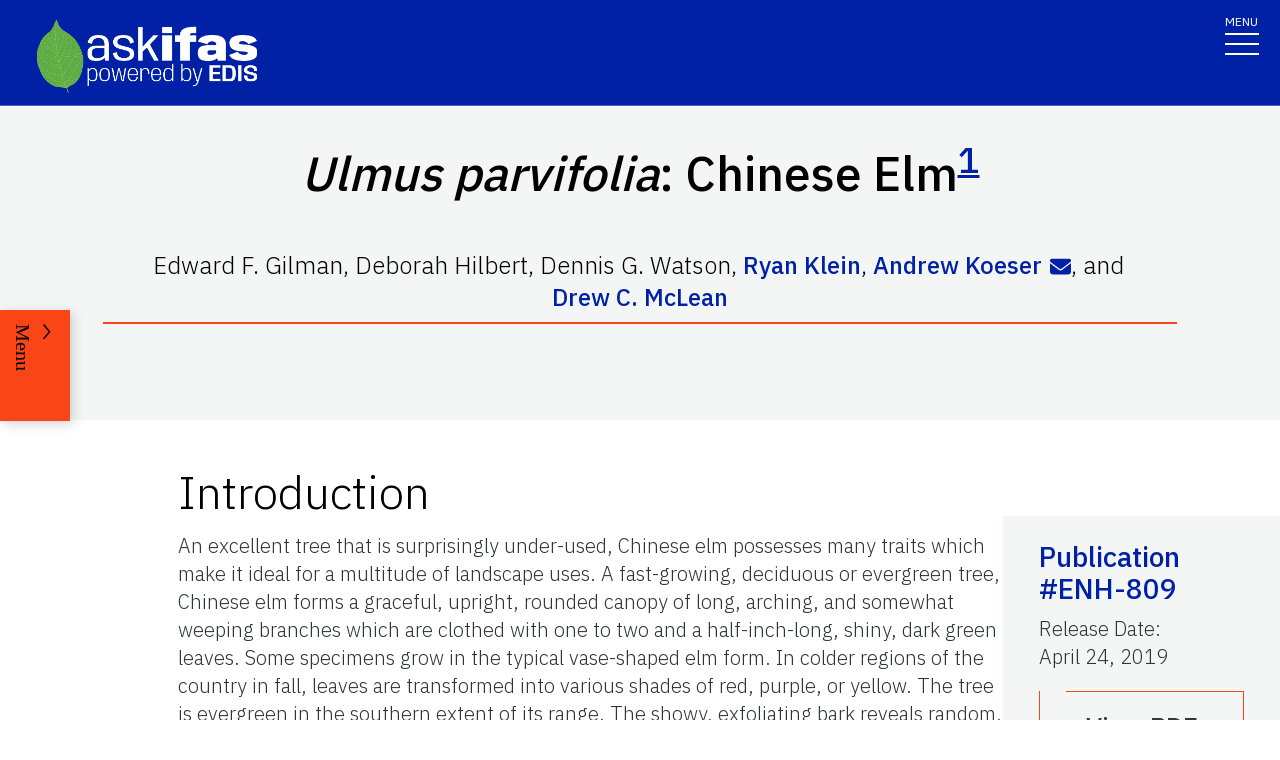

--- FILE ---
content_type: text/html; charset=utf-8
request_url: https://edis.ifas.ufl.edu/publication/st652
body_size: 31815
content:
<!DOCTYPE html><html lang="en"><head prefix="dc: http://purl.org/dc/elements/1.1 dcterms: http://purl.org/dc/terms"><meta name="viewport" content="width=device-width"/><link rel="preload" as="image" imageSrcSet="/images/Ask_IFAS_Logo-white-2025/Ask_IFAS_Logo-white-2025-640.png 640w, /images/Ask_IFAS_Logo-white-2025/Ask_IFAS_Logo-white-2025-1080.png 1080w, /images/Ask_IFAS_Logo-white-2025/Ask_IFAS_Logo-white-2025-1650.png 1650w, /images/Ask_IFAS_Logo-white-2025/Ask_IFAS_Logo-white-2025-2048.png 2048w" imageSizes="100vw" fetchpriority="high"/><title>ENH-809/ST652: Ulmus parvifolia: Chinese Elm</title><meta property="og:title" content="ENH-809/ST652: Ulmus parvifolia: Chinese Elm"/><meta name="twitter:title" content="ENH-809/ST652: Ulmus parvifolia: Chinese Elm"/><meta property="og:image" content="https://edis.ifas.ufl.edu/image/ST652\16512876\thumbnail/ST652-thumbnail-320.webp"/><meta property="og:type" content="website"/><meta property="og:image:type" content="image/webp"/><meta property="og:image:width" content="300"/><meta property="og:image:height" content="300"/><meta name="twitter:image" content="https://edis.ifas.ufl.edu/image/ST652\16512876\thumbnail/ST652-thumbnail-320.webp"/><meta property="og:url" content="https://edis.ifas.ufl.edu/publication/ST652"/><meta charSet="utf-8"/><meta name="IPN" content="ENH-809   "/><meta name="citicalIssue"/><meta name="language" content="en"/><meta name="documentType " content="Organism ID"/><meta name="thumbnail" content="https://edis.ifas.ufl.edu/ST652\16512876\thumbnail/ST652-thumbnail-320.webp"/><meta property="dc:title" content="Ulmus parvifolia: Chinese Elm"/><meta property="dc:creator" content="Edward F. Gilman, Dennis G. Watson, Ryan W. Klein, Andrew K. Koeser, Deborah R. Hilbert, and Drew C. McLean"/><meta property="dc:publisher" content="Environmental Horticulture"/><meta property="dc:modified" content="4/23/2019"/><meta property="dc:type" content="Text"/><meta property="dcterms:format" content="text/html"/><meta property="dcterms:language" content="en"/><meta property="dcterms:date" content="4/23/2019"/><meta property="dcterms:rights" content="https://edis.ifas.ufl.edu/copyright"/><link rel="canonical" href="https://edis.ifas.ufl.edu/publication/ST652"/><script type="application/ld+json">{"@context":"https://schema.org","@type":"Article","headline":"Ulmus parvifolia: Chinese Elm","datePublished":"2019-04-24T00:00:00.000Z","author":[{"@type":"Person","name":"Andrew Koeser","familyName":"Koeser","givenName":"Andrew","url":"https://edis.ifas.ufl.edu/experts/akoeser","image":"611937828811.jpg                                  "},{"@type":"Person","name":"Drew C. McLean","familyName":"McLean","givenName":"Drew","url":"https://edis.ifas.ufl.edu/experts/a-mcleandc"},{"@type":"Person","name":"Ryan Klein","familyName":"Klein","givenName":"Ryan","url":"https://edis.ifas.ufl.edu/experts/ryanwklein","image":"                                                  "},{"@type":"Person","familyName":"Watson","givenName":"Dennis G.","name":"Dennis G. Watson"},{"@type":"Person","familyName":"Gilman","givenName":"Edward F.","name":"Edward F. Gilman"},{"@type":"Person","familyName":"Hilbert","givenName":"Deborah","name":"Deborah Hilbert"}],"image":"https://edis.ifas.ufl.edu/ST652\\16512876\\thumbnail/ST652-thumbnail-320.webp"}</script><link rel="preload" as="image" imageSrcSet="/image/ST652/16512876/498717/498717-640.webp 640w, /image/ST652/16512876/498717/498717-1080.webp 1080w, /image/ST652/16512876/498717/498717-1650.webp 1650w, /image/ST652/16512876/498717/498717-2048.webp 2048w" imageSizes="100vw" fetchpriority="high"/><meta name="next-head-count" content="30"/><meta charSet="utf-8"/><meta http-equiv="X-UA-Compatible" content="IE=edge"/><meta http-equiv="X-UA-Compatible" content="10"/><meta http-equiv="X-UA-Compatible" content="9"/><meta name="description" content="University of Florida, Institute of Food and Agricultural Sciences Extension outreach is a partnership between state, federal, and county governments to provide scientific knowledge and expertise to the public. The University of Florida (UF), together with Florida A&amp;M University (FAMU), administers the Florida Cooperative Extension Service."/><meta property="og:site_name" content="Ask IFAS - Powered by EDIS"/><meta name="twitter:site" content="Ask IFAS - Powered by EDIS"/><meta name="twitter:creator" content="Ask IFAS - Powered by EDIS"/><link rel="shortcut icon" href="/favicon.ico"/><link rel="preload stylesheet" as="stylesheet" type="text/css" media="screen" href="/resources/css/style.css"/><link rel="preload" href="/_next/static/media/26d4368bf94c0ec4-s.p.woff2" as="font" type="font/woff2" crossorigin="anonymous" data-next-font="size-adjust"/><link rel="preload" href="/_next/static/css/98bc1e58953ca361.css" as="style"/><link rel="stylesheet" href="/_next/static/css/98bc1e58953ca361.css" data-n-g=""/><noscript data-n-css=""></noscript><script defer="" nomodule="" src="/_next/static/chunks/polyfills-42372ed130431b0a.js"></script><script src="/_next/static/chunks/webpack-568f01434d4a8a64.js" defer=""></script><script src="/_next/static/chunks/framework-945b357d4a851f4b.js" defer=""></script><script src="/_next/static/chunks/main-2e37243533054b20.js" defer=""></script><script src="/_next/static/chunks/pages/_app-97f57d905d5670a6.js" defer=""></script><script src="/_next/static/chunks/c16184b3-465188b299310568.js" defer=""></script><script src="/_next/static/chunks/75fc9c18-a8c9805be41684e2.js" defer=""></script><script src="/_next/static/chunks/8687-82d95cc24dce3a24.js" defer=""></script><script src="/_next/static/chunks/8328-826b0c0957ae67bf.js" defer=""></script><script src="/_next/static/chunks/129-a4bc0a74ba55913f.js" defer=""></script><script src="/_next/static/chunks/2428-119c1ce96f387142.js" defer=""></script><script src="/_next/static/chunks/8692-b7535e26ce9066c3.js" defer=""></script><script src="/_next/static/chunks/8202-a5e2a7c697bd4dfb.js" defer=""></script><script src="/_next/static/chunks/2279-58bdd78a116d0fea.js" defer=""></script><script src="/_next/static/chunks/5427-270290fc0d18eed1.js" defer=""></script><script src="/_next/static/chunks/23-e29728d10529a4aa.js" defer=""></script><script src="/_next/static/chunks/868-78160b53ea631f84.js" defer=""></script><script src="/_next/static/chunks/pages/publication/%5Bdln%5D-00d179986c9afc52.js" defer=""></script><script src="/_next/static/f9SsVD95lv-e8Gczy_drA/_buildManifest.js" defer=""></script><script src="/_next/static/f9SsVD95lv-e8Gczy_drA/_ssgManifest.js" defer=""></script></head><body><div id="__next"><div aria-hidden="false" class="__variable_454955"><a href="#main" class="skip-to-main-content-link" tabindex="1">Skip to main content</a><header class="header header-wrapper position-sticky w-100 scrolling_up"><div class="container-fluid header-container"><div class="row justify-content-between header-row"><div class="col-sm-8 col-md-6 col-logo"><a style="border-bottom:0" href="/"><img alt="AskIFAS Powered by EDIS" title="AskIFAS Powered by EDIS" fetchpriority="high" width="0" height="0" decoding="async" data-nimg="1" style="color:transparent;width:220px;height:auto;background-size:cover;background-position:50% 50%;background-repeat:no-repeat;background-image:url(&quot;data:image/svg+xml;charset=utf-8,%3Csvg xmlns=&#x27;http://www.w3.org/2000/svg&#x27; %3E%3Cfilter id=&#x27;b&#x27; color-interpolation-filters=&#x27;sRGB&#x27;%3E%3CfeGaussianBlur stdDeviation=&#x27;20&#x27;/%3E%3CfeColorMatrix values=&#x27;1 0 0 0 0 0 1 0 0 0 0 0 1 0 0 0 0 0 100 -1&#x27; result=&#x27;s&#x27;/%3E%3CfeFlood x=&#x27;0&#x27; y=&#x27;0&#x27; width=&#x27;100%25&#x27; height=&#x27;100%25&#x27;/%3E%3CfeComposite operator=&#x27;out&#x27; in=&#x27;s&#x27;/%3E%3CfeComposite in2=&#x27;SourceGraphic&#x27;/%3E%3CfeGaussianBlur stdDeviation=&#x27;20&#x27;/%3E%3C/filter%3E%3Cimage width=&#x27;100%25&#x27; height=&#x27;100%25&#x27; x=&#x27;0&#x27; y=&#x27;0&#x27; preserveAspectRatio=&#x27;none&#x27; style=&#x27;filter: url(%23b);&#x27; href=&#x27;data:image/LaGRl324noXAxuWrbbogWrf+xtNH&#x27;/%3E%3C/svg%3E&quot;)" sizes="100vw" srcSet="/images/Ask_IFAS_Logo-white-2025/Ask_IFAS_Logo-white-2025-640.png 640w, /images/Ask_IFAS_Logo-white-2025/Ask_IFAS_Logo-white-2025-1080.png 1080w, /images/Ask_IFAS_Logo-white-2025/Ask_IFAS_Logo-white-2025-1650.png 1650w, /images/Ask_IFAS_Logo-white-2025/Ask_IFAS_Logo-white-2025-2048.png 2048w" src="/images/Ask_IFAS_Logo-white-2025/Ask_IFAS_Logo-white-2025-2048.png"/></a></div><div class="col-md-6 d-md-flex justify-content-end mb-md-0 mb-3 flex-column audience-nav-col"><div class="offsite-links d-flex justify-content-end"><a class="optional-offsite-link" href="https://sfyl.ifas.ufl.edu">IFAS Extension</a><a class="ufl-main-link" href="https://www.ufl.edu/">University of Florida</a></div><div class="audience-nav-links d-flex justify-content-end"><button class="navbar-search" type="button" data-bs-toggle="offcanvas" data-bs-target="#offcanvasTop" aria-controls="offcanvasTop" title="Toggle Search Form"><span class="visually-hidden">Search Link</span></button><div class="d-flex justify-content-end"><a href="/login" class="nav-link" title="Log out of EDIS Admin">Login</a></div></div></div></div></div><nav id="main-navbar" aria-label="Site Navigation" class="navbar main_navbar pt-0 pb-0 navbar-expand-xxl navbar"><div class="container-fluid"><div class="mobile-nav"><button aria-label="Toggle navigation" type="button" class="navbar-toggler"><span style="margin-bottom:10px;margin-top:-10px">MENU</span><span class="navbar-icon-wrapper"><span class="navbar-toggler-icon"></span></span></button></div><div class="collapse navbar-collapse collapse navbar-collapse"><div class="mobile-offsite-toggle-wrapper" style="justify-content:end;height:105px"><button aria-label="Toggle navigation" type="button" class="navbar-toggler"><span style="margin-bottom:10px;margin-top:-10px">MENU</span><span class="navbar-icon-wrapper"><span class="navbar-toggler-icon"></span></span></button></div><ul id="main-nav-ul" class="navbar-nav d-md-flex m-auto justify-content-evenly flex-wrap w-100 nav"><li class="nav-item nav-item"><a class="nav-link" href="/">Home</a></li><li class="nav-item nav-item"><a class="nav-link" href="/about">About</a></li><li class="nav-item nav-item"><a class="nav-link" href="/experts">Experts</a></li><li class="nav-item nav-item"><a class="nav-link" href="/topics">Topics</a></li><li class="nav-item nav-item"><a class="nav-link" href="/units">Units</a></li><li class="nav-item nav-item"><a class="nav-link" href="/collections">Collections</a></li><li class="nav-item nav-item"><a class="nav-link" href="/publications">Publications</a></li><div class="d-block d-md-none"><li class="nav-item nav-item"><a class="nav-link" href="/search">Search</a></li></div></ul></div></div></nav></header><div class="container"></div><div id="content"><main id="main"><section class="title-block w-100"><div class="container-fluid page-title-container"><div class="title-wrapper" style="overflow:visible"><h1 class="font-heading" style="overflow:visible;overflow-wrap:break-word;text-wrap:balance"><em>Ulmus parvifolia</em>: Chinese Elm<sup><a href="#FOOTNOTE_1">1</a></sup></h1><p style="padding-top:0px;padding-bottom:10px"><span data-tooltip-id="author-2490-tooltip">Edward F. Gilman</span>, <span data-tooltip-id="author-3962-tooltip">Deborah Hilbert</span>, <span data-tooltip-id="author-218-tooltip">Dennis G. Watson</span>, <span class="d-inline-flex"><a href="/experts/ryanwklein" data-tooltip-id="expert-Ev5xhcx7qm-tooltip" title="View Ryan Klein&#x27;s Profile">Ryan Klein</a></span>, <span class="d-inline-flex"><a href="/experts/akoeser" data-tooltip-id="expert-3818297-tooltip" title="View Andrew Koeser&#x27;s Profile">Andrew Koeser</a><a href="mailto:akoeser@ufl.edu" class="ms-2" style="margin-top:2px" title="Email Andrew Koeser"><svg aria-hidden="true" focusable="false" data-prefix="fas" data-icon="envelope" class="svg-inline--fa fa-envelope fa-sm " role="img" xmlns="http://www.w3.org/2000/svg" viewBox="0 0 512 512"><path fill="currentColor" d="M48 64C21.5 64 0 85.5 0 112c0 15.1 7.1 29.3 19.2 38.4L236.8 313.6c11.4 8.5 27 8.5 38.4 0L492.8 150.4c12.1-9.1 19.2-23.3 19.2-38.4c0-26.5-21.5-48-48-48H48zM0 176V384c0 35.3 28.7 64 64 64H448c35.3 0 64-28.7 64-64V176L294.4 339.2c-22.8 17.1-54 17.1-76.8 0L0 176z"></path></svg></a></span><span class="me-1">,<!-- --> <!-- -->and</span><span class="d-inline-flex"><a href="/experts/drewfish" data-tooltip-id="expert-9749322-tooltip" title="View Drew C. McLean&#x27;s Profile">Drew C. McLean</a></span></p><hr/></div><div class="d-flex flex-wrap justify-content-center button-wrapper mt-4"></div></div></section><nav class="section-navigation" style="z-index:1" aria-label="Page Navigation"><div class="section-navigation-inner "><div class="section-menu"><ul class="" id="section-nav-ul"><li class="current-page position-relative" style="max-width:fit-content;min-width:-webkit-fill-available"><p>Ulmus parvifolia: Chinese Elm</p></li><li class="section-dropdown "><a class="section-dropdown-toggle" id="sectionDropdown1" data-bs-toggle="dropdown" role="button" aria-expanded="false">Download</a></li><li class="section-dropdown "><a class="section-dropdown-toggle" id="sectionDropdown1" data-bs-toggle="dropdown" role="button" aria-expanded="false" href="/publication/ST652#RELATED_PAGES">Related Pages</a></li></ul></div><a class="section-menu-btn section-navigation-toggler" type="button" tabindex="0"><span class="open-btn">Menu</span><span class="close-btn" style="display:none">Close</span></a></div></nav><section class="d-flex flex-column flex-lg-row card-right-rail-section align-items-top"><div style="width:277px"></div><div class="container px-4 px-lg-0" style="padding-top:40px"><div class="row align-items-start"><div class="col-12"><div id="publication-content"><div id="edis-content"> 
 <article> 
  <header> 
   <!-- --> 
   <!-- --> 
  </header> 
  <section>
   <a id="SECTION_1" class="undefined anchor"></a> 
   <h2 id="header-0">Introduction</h2> 
   <p>An excellent tree that is surprisingly under-used, Chinese elm possesses many traits which make it ideal for a multitude of landscape uses. A fast-growing, deciduous or evergreen tree, Chinese elm forms a graceful, upright, rounded canopy of long, arching, and somewhat weeping branches which are clothed with one to two and a half-inch-long, shiny, dark green leaves. Some specimens grow in the typical vase-shaped elm form. In colder regions of the country in fall, leaves are transformed into various shades of red, purple, or yellow. The tree is evergreen in the southern extent of its range. The showy, exfoliating bark reveals random, mottled patterns of grey, green, orange, and brown, adding great textural and visual interest, especially to its winter silhouette. Chinese elm can reach 80 feet in height but is more often seen at 40 to 50 feet, making it an ideal shade, specimen, street, or parking lot tree. They look very nice planted in a grove or along a street.</p> 
   <p></p> 
   <div class="figure"> 
    <figure class="edis-fig"> 
     <img alt="Figure 1. Full Form—Ulmus parvifolia: Chinese elm" title="Figure 1 " id="FIGURE_1" fetchpriority="high" width="640" height="480" decoding="async" data-nimg="1" class="img-fluid" style="color:transparent" sizes="100vw" srcSet="/image/ST652/16512876/498717/498717-640.webp 640w, /image/ST652/16512876/498717/498717-1080.webp 1080w, /image/ST652/16512876/498717/498717-1650.webp 1650w, /image/ST652/16512876/498717/498717-2048.webp 2048w" src="/image/ST652/16512876/498717/498717-2048.webp"/> 
     <figcaption class="edis-fig-cap"> 
      <span class="figure-label">Figure 1. </span> 
      <span class="caption">Full Form—<em>Ulmus parvifolia</em>: Chinese elm</span> 
      <br/> 
      <span class="credit">Credit: Gitta Hasing</span> 
      <br/> 
     </figcaption> 
    </figure> 
   </div> 
   <p></p> 
  </section>
  <section>
   <a id="SECTION_2" class="undefined anchor"></a> 
   <h2 id="header-1">General Information</h2> 
   <p><b>Scientific name: </b><em>Ulmus parvifolia</em></p> 
   <p><b>Pronunciation: </b>UL-mus par-vih-FOLE-ee-uh</p> 
   <p><b>Common name(s): </b>Chinese elm, lacebark elm</p> 
   <p><b>Family: </b><em>Ulmaceae</em></p> 
   <p><b>USDA hardiness zones: </b>5B through 10A (Figure 2)</p> 
   <p><b>Origin: </b>native to Japan, Korea, Taiwan, and north and central China</p> 
   <p><b>UF/IFAS Invasive Assessment Status: </b>not considered a problem species at this time, may be recommended</p> 
   <p><b>Uses: </b>sidewalk cutout (tree pit); reclamation; street without sidewalk; shade; specimen; parking lot island &lt; 100 sq ft; parking lot island 100–200 sq ft; parking lot island &gt; 200 sq ft; tree lawn 3–4 feet wide; tree lawn 4–6 feet wide; tree lawn &gt; 6 ft wide; urban tolerant; highway median; bonsai</p> 
   <p></p> 
   <div class="figure"> 
    <figure class="edis-fig"> 
     <img alt="Figure 2. Range" title="Figure 2 " id="FIGURE_2" loading="lazy" width="640" height="480" decoding="async" data-nimg="1" class="img-fluid" style="color:transparent" sizes="100vw" srcSet="/image/ST652/16512876/47832/47832-640.webp 640w, /image/ST652/16512876/47832/47832-1080.webp 1080w, /image/ST652/16512876/47832/47832-1650.webp 1650w, /image/ST652/16512876/47832/47832-2048.webp 2048w" src="/image/ST652/16512876/47832/47832-2048.webp"/> 
     <figcaption class="edis-fig-cap"> 
      <span class="figure-label">Figure 2. </span> 
      <span class="caption">Range</span> 
     </figcaption> 
    </figure> 
   </div> 
   <p></p> 
  </section>
  <section>
   <a id="SECTION_3" class="undefined anchor"></a> 
   <h2 id="header-2">Description</h2> 
   <p><b>Height: </b>40 to 50 feet</p> 
   <p><b>Spread: </b>35 to 50 feet</p> 
   <p><b>Crown uniformity: </b>irregular</p> 
   <p><b>Crown shape: </b>vase, round</p> 
   <p><b>Crown density: </b>moderate</p> 
   <p><b>Growth rate: </b>moderate</p> 
   <p><b>Texture: </b>fine</p> 
   <h3>Foliage</h3> 
   <p><b>Leaf arrangement: </b>alternate</p> 
   <p><b>Leaf type: </b>simple</p> 
   <p><b>Leaf margin: </b>serrate, serrulate</p> 
   <p><b>Leaf shape: </b>elliptic (oval), obovate, ovate</p> 
   <p><b>Leaf venation: </b>pinnate</p> 
   <p><b>Leaf type and persistence: </b>deciduous</p> 
   <p><b>Leaf blade length: </b>1 to 2 ½ inches</p> 
   <p><b>Leaf color: </b>dark green and shiny on top, paler green underneath</p> 
   <p><b>Fall color: </b>yellow, red, purple</p> 
   <p><b>Fall characteristic: </b>showy</p> 
   <blockquote> 
    <div class="figure"> 
     <figure class="edis-fig"> 
      <img alt="Figure 3. Leaf—Ulmus parvifolia: Chinese elm" title="Figure 3 " id="FIGURE_3" loading="lazy" width="640" height="480" decoding="async" data-nimg="1" class="img-fluid" style="color:transparent" sizes="100vw" srcSet="/image/ST652/16512876/16448248/16448248-640.webp 640w, /image/ST652/16512876/16448248/16448248-1080.webp 1080w, /image/ST652/16512876/16448248/16448248-1650.webp 1650w, /image/ST652/16512876/16448248/16448248-2048.webp 2048w" src="/image/ST652/16512876/16448248/16448248-2048.webp"/> 
      <figcaption class="edis-fig-cap"> 
       <span class="figure-label">Figure 3. </span> 
       <span class="caption">Leaf—<em>Ulmus parvifolia</em>: Chinese elm</span> 
       <br/> 
       <span class="credit">Credit: Gitta Hasing</span> 
       <br/> 
      </figcaption> 
     </figure> 
    </div> 
   </blockquote> 
   <h3>Flower</h3> 
   <p><b>Flower color: </b>light green</p> 
   <p><b>Flower characteristics: </b>not showy; emerges in tight axillary clusters</p> 
   <p><b>Flowering:</b> late spring</p> 
   <h3>Fruit</h3> 
   <p><b>Fruit shape: </b>oblong, flattened, papery winged-samara</p> 
   <p><b>Fruit length: </b>½ inch</p> 
   <p><b>Fruit covering: </b>dry or hard</p> 
   <p><b>Fruit color: </b>light brown</p> 
   <p><b>Fruit characteristics: </b>does not attract wildlife; not showy; fruit/leaves not a litter problem</p> 
   <p><b>Fruiting:</b> fall</p> 
   <blockquote> 
    <div class="figure"> 
     <figure class="edis-fig"> 
      <img alt="Figure 4. Fruit—Ulmus parvifolia: Chinese elm" title="Figure 4 " id="FIGURE_4" loading="lazy" width="640" height="480" decoding="async" data-nimg="1" class="img-fluid" style="color:transparent" sizes="100vw" srcSet="/image/ST652/16512876/10767515/10767515-640.webp 640w, /image/ST652/16512876/10767515/10767515-1080.webp 1080w, /image/ST652/16512876/10767515/10767515-1650.webp 1650w, /image/ST652/16512876/10767515/10767515-2048.webp 2048w" src="/image/ST652/16512876/10767515/10767515-2048.webp"/> 
      <figcaption class="edis-fig-cap"> 
       <span class="figure-label">Figure 4. </span> 
       <span class="caption">Fruit—<em>Ulmus parvifolia</em>: Chinese elm</span> 
       <br/> 
       <span class="credit">Credit: Gary Kling</span> 
       <br/> 
      </figcaption> 
     </figure> 
    </div> 
   </blockquote> 
   <h3>Trunk and Branches</h3> 
   <p><b>Trunk/branches: </b>branches droop; showy; typically multi-trunked; no thorns</p> 
   <p><b>Bark:</b> mottled with olive green, brown, and tan, thinly flaking plates</p> 
   <p><b>Pruning requirement: </b>needed for strong structure</p> 
   <p><b>Breakage: </b>resistant</p> 
   <p><b>Current year twig color: </b>gray, brown</p> 
   <p><b>Current year twig thickness: </b>thin</p> 
   <p><b>Wood specific gravity: </b>unknown</p> 
   <blockquote> 
    <div class="figure"> 
     <figure class="edis-fig"> 
      <img alt="Figure 5. Bark—Ulmus parvifolia: Chinese elm" title="Figure 5 " id="FIGURE_5" loading="lazy" width="640" height="480" decoding="async" data-nimg="1" class="img-fluid" style="color:transparent" sizes="100vw" srcSet="/image/ST652/16512876/7415584/7415584-640.webp 640w, /image/ST652/16512876/7415584/7415584-1080.webp 1080w, /image/ST652/16512876/7415584/7415584-1650.webp 1650w, /image/ST652/16512876/7415584/7415584-2048.webp 2048w" src="/image/ST652/16512876/7415584/7415584-2048.webp"/> 
      <figcaption class="edis-fig-cap"> 
       <span class="figure-label">Figure 5. </span> 
       <span class="caption">Bark—<em>Ulmus parvifolia</em>: Chinese elm</span> 
       <br/> 
       <span class="credit">Credit: Gitta Hasing</span> 
       <br/> 
      </figcaption> 
     </figure> 
    </div> 
   </blockquote> 
   <h3>Culture</h3> 
   <p><b>Light requirement: </b>full sun to partial shade</p> 
   <p><b>Soil tolerances: </b>sand; loam; clay; acidic; alkaline; well-drained to occasionally wet</p> 
   <p><b>Drought tolerance: </b>high</p> 
   <p><b>Aerosol salt tolerance: </b>moderate</p> 
   <h3>Other</h3> 
   <p><b>Roots: </b>not a problem</p> 
   <p><b>Winter interest: </b>yes</p> 
   <p><b>Outstanding tree: </b>yes</p> 
   <p><b>Ozone sensitivity: </b>sensitive</p> 
   <p><b>Verticillium wilt susceptibility: </b>susceptible</p> 
   <p><b>Pest resistance: </b>resistant to pests/diseases</p> 
  </section>
  <section>
   <a id="SECTION_4" class="undefined anchor"></a> 
   <h2 id="header-3">Use and Management</h2> 
   <p>Select trees with branches spaced along one trunk. It is not essential that this trunk be straight. Buy from nurseries who understand how to train and prune this tree for street and parking lot use, otherwise you may be trimming and pruning low drooping branches on a regular basis.</p> 
   <p>Trees which have a trunk less than about two inches in diameter often require staking and some early pruning to prevent leaning and blow over due to a heavy crown and unstable root system. Nursery operators often train trees to a single, straight trunk by staking at an early age. Leave branches on the lower trunk during this training period to encourage caliper development on the lower trunk. Older trees look nice with an occasional light thinning to show off the wonderful trunk and branch structure.</p> 
   <p>Please do not confuse it with <em>Ulmus pumila</em>, the Siberian elm. Siberian elm is far inferior to Chinese elm and should not be planted, except perhaps in extreme climates such as the drier parts of the Midwest where the limits of most other trees are tested.</p> 
   <p>Chinese elm is sometimes topped in the nursery to create a full head of foliage, and branches originate from one point on the trunk. There is not enough room on the trunk to support this type of branch structure, and some may split out from the tree as it ages. This tree may take more effort to properly train and prune when young than some other species but it is well worth the effort. It will have a long service life in urban areas with proper training early on.</p> 
   <p>The root system is comprised of several very large-diameter roots which can grow to great distances from the trunk. These are usually located fairly close to the surface of the soil and can occasionally lift sidewalks. They can get into sewer lines causing damage. But they are usually not a problem and should not be cause to eliminate this tree from your urban tree planting program. This is among the top urban trees on most recommended tree lists in the South and Midwest. Occasionally, root suckers emerge from beneath the canopy and will require pruning.</p> 
   <p>Chinese elm will grow in full sun on a wide range of soils, adapting easily to extremes in pH (including alkaline) or moisture, and tolerates urban heat, and wind. Trees will look their best, though, when grown in moist, well-drained, fertile soil but they adapt to drought and the extremes of urban sites. Very suitable for street tree pits, parking lot islands, and other confined soil spaces.</p> 
   <p>Many cultivars are available for size and form: &#x27;Catlin&#x27; is dwarf; &#x27;Drake&#x27;, USDA hardiness zones 7 to 9, has small, dark green leaves, sweeping, upright branches forming a rounded crown, and greater leaf retention being almost evergreen in California and Florida; &#x27;Dynasty&#x27; has smooth, dark grey bark, smaller leaves and is vase-shaped, with red fall color in the north; &#x27;Frosty&#x27; has a small (0.75-inch-long), white-margined leaf which may revert back to green; &#x27;Emer I&#x27; has a dark green, fine-textured uniform crown comprised of ascending branches with bright orange, grey and brown exfoliating bark. It is a brand-new introduction and the parent tree is reportedly 50 years, 32 feet tall and 54 feet wide. &#x27;Golden Rey&#x27; is reportedly hardy to USDA hardiness zone 6, is a moderate grower and may be denser and more compact than the species. This cultivar was selected for its yellow new foliage color which deepens to golden yellow in autumn. &#x27;Pathfinder&#x27; has been extensively tested in Ohio for 30 years (USDA hardiness zone 5a). It has a single trunk with broad, upright branches and grows at a moderate height. Bark is nicely exfoliating, fall color is a rich red and this National Arboretum/Ohio Research Site introduction tolerates wet and dry soil. A good tree for tough sites; &#x27;Sempervirens (Pendens)&#x27; is more round-headed, weeping and spreading with persistent foliage, almost evergreen in USDA hardiness zones 8b through 10; and &#x27;True Green&#x27; has glossy, deep green leaves, a graceful, round-headed outline, and tends to be evergreen.</p> 
   <p>Propagation is by seed, summer cuttings, or grafts.</p> 
   <h3>Pests</h3> 
   <p>This elm&#x27;s pests are borers and chewing insects. It shows considerable resistance to elm leaf beetle and Japanese beetle.</p> 
   <h3>Diseases</h3> 
   <p>It is usually resistant to Dutch elm disease and phloem necrosis. Cankers may develop on young trunks where soil is excessively wet. These occur on nursery and landscape trees. The causal agent has not been identified but theories abound. Twig blight can be an occasional problem.</p> 
  </section>
  <section>
   <a id="SECTION_5" class="undefined anchor"></a> 
   <h2 id="header-4">Reference</h2> 
   <p class="Reference">Koeser, A. K., Hasing, G., Friedman, M. H., and Irving, R. B. 2015. Trees: North &amp; Central Florida. Gainesville: University of Florida Institute of Food and Agricultural Sciences.</p> 
  </section>
  <footer> 
   <div class="footnotes">
    <h3>Footnotes</h3> 
    <div class="footnote_1">
     <a id="FOOTNOTE_1" class="undefined anchor"></a>1. This document is ENH-809, one of a series of the Environmental Horticulture Department, UF/IFAS Extension. Original publication date November 1993. Revised December 2018. Visit the EDIS website at 
     <a href="https://edis.ifas.ufl.edu" target="_blank">https://edis.ifas.ufl.edu</a> for the currently supported version of this publication. 
    </div>
    <div class="footnote_2">
     <a id="FOOTNOTE_2" class="undefined anchor"></a>2. Edward F. Gilman, professor emeritus, Environmental Horticulture Department; Dennis G. Watson, former associate professor, Agricultural Engineering Department; Ryan W. Klein, graduate assistant, Environmental Horticulture Department; Andrew K. Koeser, assistant professor, Environmental Horticulture Department, UF/IFAS Gulf Coast Research and Education Center; Deborah R. Hilbert, graduate assistant, Environmental Horticulture Department, GCREC; and Drew C. McLean, biological scientist, Environmental Horticulture Department, GCREC; UF/IFAS Extension, Gainesville, FL 32611. 
    </div>
   </div> 
  </footer> 
 </article> 
</div></div></div></div></div><div class="card-rail-wrapper px-4 px-lg-0" style="padding-top:96px;word-wrap:break-word;position:relative;margin-top:unset"></div></section></main><aside aria-label="Related Pages"><section class="faculty-listing-carousel-wrapper" id="RELATED_PAGES"><h2 class="text-center text-white">Related Pages</h2><div class="slider-container"><div class="swiper-parent-container"><button class="swiper-custom-prev related-pages-prev"><span aria-hidden="true"><svg xmlns="http://www.w3.org/2000/svg" width="40.218" height="113.232"><path fill="#D8D8D6" d="M32.883 0h7.15L7.144 56.361l33.073 56.871h-7.15L-.001 56.457Z" data-name="Path 9473"></path></svg></span><span class="visually-hidden">Previous</span></button><div class="swiper"><div class="swiper-wrapper"><div class="swiper-slide"><div tabindex="-1" data-slick-index="15" aria-hidden="true" class="faculty-listing-item d-flex justify-content-center flex-column align-items-center"><a class="faculty-listing-img" tabindex="-1" aria-label="Southern Trees Fact Sheets" href="/collections/envhort-trees"><img alt="Southern Trees Fact Sheets" src="https://edis.ifas.ufl.edu/images/groups/collection-card-img-thumbnail.webp" height="200" width="200" style="background-color:#f0f0f0" loading="lazy"/></a><div class="faculty-listing-bio" style="margin-top:15px"><p style="margin-bottom:5px"><strong>Southern Trees Fact Sheets</strong></p><p style="margin-bottom:5px">676<!-- --> Publication(s)</p></div></div></div><div class="swiper-slide"><div class="faculty-listing-item d-flex justify-content-center flex-column align-items-center"><a aria-label="Elm" tabindex="-1" href="/topics/elm"><div style="height:200px;width:200px;padding:10px;background-color:#f0f0f0"><svg aria-hidden="true" focusable="false" data-prefix="far" data-icon="lightbulb" class="svg-inline--fa fa-lightbulb fa-10x mt-2" role="img" xmlns="http://www.w3.org/2000/svg" viewBox="0 0 384 512" height="180" width="180" color="#011627"><path fill="currentColor" d="M297.2 248.9C311.6 228.3 320 203.2 320 176c0-70.7-57.3-128-128-128S64 105.3 64 176c0 27.2 8.4 52.3 22.8 72.9c3.7 5.3 8.1 11.3 12.8 17.7l0 0c12.9 17.7 28.3 38.9 39.8 59.8c10.4 19 15.7 38.8 18.3 57.5H109c-2.2-12-5.9-23.7-11.8-34.5c-9.9-18-22.2-34.9-34.5-51.8l0 0 0 0c-5.2-7.1-10.4-14.2-15.4-21.4C27.6 247.9 16 213.3 16 176C16 78.8 94.8 0 192 0s176 78.8 176 176c0 37.3-11.6 71.9-31.4 100.3c-5 7.2-10.2 14.3-15.4 21.4l0 0 0 0c-12.3 16.8-24.6 33.7-34.5 51.8c-5.9 10.8-9.6 22.5-11.8 34.5H226.4c2.6-18.7 7.9-38.6 18.3-57.5c11.5-20.9 26.9-42.1 39.8-59.8l0 0 0 0 0 0c4.7-6.4 9-12.4 12.7-17.7zM192 128c-26.5 0-48 21.5-48 48c0 8.8-7.2 16-16 16s-16-7.2-16-16c0-44.2 35.8-80 80-80c8.8 0 16 7.2 16 16s-7.2 16-16 16zm0 384c-44.2 0-80-35.8-80-80V416H272v16c0 44.2-35.8 80-80 80z"></path></svg></div></a><div class="faculty-listing-bio" style="margin-top:15px"><p style="margin-bottom:5px"><strong>Elm</strong></p></div></div></div><div class="swiper-slide"><div class="faculty-listing-item d-flex justify-content-center flex-column align-items-center"><a aria-label="Ulmaceae" tabindex="-1" href="/topics/ulmaceae"><div style="height:200px;width:200px;padding:10px;background-color:#f0f0f0"><svg aria-hidden="true" focusable="false" data-prefix="far" data-icon="lightbulb" class="svg-inline--fa fa-lightbulb fa-10x mt-2" role="img" xmlns="http://www.w3.org/2000/svg" viewBox="0 0 384 512" height="180" width="180" color="#011627"><path fill="currentColor" d="M297.2 248.9C311.6 228.3 320 203.2 320 176c0-70.7-57.3-128-128-128S64 105.3 64 176c0 27.2 8.4 52.3 22.8 72.9c3.7 5.3 8.1 11.3 12.8 17.7l0 0c12.9 17.7 28.3 38.9 39.8 59.8c10.4 19 15.7 38.8 18.3 57.5H109c-2.2-12-5.9-23.7-11.8-34.5c-9.9-18-22.2-34.9-34.5-51.8l0 0 0 0c-5.2-7.1-10.4-14.2-15.4-21.4C27.6 247.9 16 213.3 16 176C16 78.8 94.8 0 192 0s176 78.8 176 176c0 37.3-11.6 71.9-31.4 100.3c-5 7.2-10.2 14.3-15.4 21.4l0 0 0 0c-12.3 16.8-24.6 33.7-34.5 51.8c-5.9 10.8-9.6 22.5-11.8 34.5H226.4c2.6-18.7 7.9-38.6 18.3-57.5c11.5-20.9 26.9-42.1 39.8-59.8l0 0 0 0 0 0c4.7-6.4 9-12.4 12.7-17.7zM192 128c-26.5 0-48 21.5-48 48c0 8.8-7.2 16-16 16s-16-7.2-16-16c0-44.2 35.8-80 80-80c8.8 0 16 7.2 16 16s-7.2 16-16 16zm0 384c-44.2 0-80-35.8-80-80V416H272v16c0 44.2-35.8 80-80 80z"></path></svg></div></a><div class="faculty-listing-bio" style="margin-top:15px"><p style="margin-bottom:5px"><strong>Ulmaceae</strong></p></div></div></div><div class="swiper-slide"><div tabindex="-1" data-slick-index="15" aria-hidden="true" class="faculty-listing-item d-flex justify-content-center flex-column align-items-center"><a class="faculty-listing-img" tabindex="-1" aria-label="Andrew Koeser" href="/experts/akoeser"><img alt="thumbnail for publication: Andrew Koeser" loading="lazy" width="200" height="200" decoding="async" data-nimg="1" style="color:transparent;width:200px;height:200px" srcSet="https://directory.ifas.ufl.edu/empphoto/sq/611937828811.jpg 1x, https://directory.ifas.ufl.edu/empphoto/sq/611937828811.jpg 2x" src="https://directory.ifas.ufl.edu/empphoto/sq/611937828811.jpg"/></a><div class="faculty-listing-bio" style="margin-top:15px"><p style="margin-bottom:5px"><strong>Andrew Koeser</strong></p><p style="margin-bottom:5px">Specialist</p><p style="margin-bottom:5px">University of Florida</p></div></div></div><div class="swiper-slide"><div tabindex="-1" data-slick-index="15" aria-hidden="true" class="faculty-listing-item d-flex justify-content-center flex-column align-items-center"><a class="faculty-listing-img" tabindex="-1" aria-label="Drew C. McLean" href="/experts/drewfish"><img alt="thumbnail for publication: Drew C. McLean" loading="lazy" width="200" height="200" decoding="async" data-nimg="1" style="color:transparent;width:200px;height:200px" srcSet="https://edis.ifas.ufl.edu/images/profile-default/profile-default-320.webp 1x, https://edis.ifas.ufl.edu/images/profile-default/profile-default-320.webp 2x" src="https://edis.ifas.ufl.edu/images/profile-default/profile-default-320.webp"/></a><div class="faculty-listing-bio" style="margin-top:15px"><p style="margin-bottom:5px"><strong>Drew C. McLean</strong></p><p style="margin-bottom:5px">staff</p><p style="margin-bottom:5px">University of Florida</p></div></div></div><div class="swiper-slide"><div tabindex="-1" data-slick-index="15" aria-hidden="true" class="faculty-listing-item d-flex justify-content-center flex-column align-items-center"><a class="faculty-listing-img" tabindex="-1" aria-label="Ryan Klein" href="/experts/ryanwklein"><img alt="thumbnail for publication: Ryan Klein" loading="lazy" width="200" height="200" decoding="async" data-nimg="1" style="color:transparent;width:200px;height:200px" srcSet="https://edis.ifas.ufl.edu/images/profile-default/profile-default-320.webp 1x, https://edis.ifas.ufl.edu/images/profile-default/profile-default-320.webp 2x" src="https://edis.ifas.ufl.edu/images/profile-default/profile-default-320.webp"/></a><div class="faculty-listing-bio" style="margin-top:15px"><p style="margin-bottom:5px"><strong>Ryan Klein</strong></p><p style="margin-bottom:5px">Specialist</p><p style="margin-bottom:5px">University of Florida</p></div></div></div></div><div class="swiper-pagination"></div></div><button class="swiper-custom-next related-pages-next"><span aria-hidden="true"><svg xmlns="http://www.w3.org/2000/svg" width="40.218" height="113.232" data-name="Group 10015"><path fill="#D8D8D6" d="M7.334 0H.184l32.889 56.361L0 113.232h7.15l33.068-56.775Z" data-name="Path 9473"></path></svg></span><span class="visually-hidden">Next</span></button></div></div></section></aside></div><div class="offcanvas offcanvas-top off-canvas-search hide" tabindex="-1" id="offcanvasTop" aria-labelledby="siteSearch" data-bs-scroll="true" data-bs-backdrop="false" aria-modal="true" role="dialog" style="visibility:hidden"><div class="offcanvas-header"><button type="button" class="btn-close" data-bs-dismiss="offcanvas" aria-label="Close" tabindex="3"></button></div><div class="offcanvas-body" id="siteSearch"><form class="d-flex" id="search" method="get" action="/search"><input class="form-control" type="search" name="q" placeholder="How can we help you?" tabindex="1" autofocus="" aria-label="Search"/><input class="btn search-submit" type="submit" style="font-size:0;line-height:0" value="search"/></form></div></div><div class="footer-wrapper position-relative"><div id="footerTopBorder" style="width:1%"></div><footer class="footer  m-0 footer-title pb-4 text-lg-start text-white" style="background-color:#45526e"><div id="footer" class="container-fluid p-4 pb-0"><section class="footer-section"><div class="row"><div class="col-12 col-md-6 footer-col-logo pb-5"><a class="navbar-brand" href="http://www.ufl.edu/"><span><img alt="UF" loading="lazy" width="400" height="76" decoding="async" data-nimg="1" style="color:transparent" src="/images/Florida_logo.svg"/></span><span class="visually-hidden">School Logo Link</span></a></div><div class="col-12 col-md-5 footer-col-social"><a target="_blank" class="facebook-icon" rel="noreferrer" href="https://www.facebook.com/UFIFASNews"><svg xmlns="http://www.w3.org/2000/svg" viewBox="0 0 320 512" class="ufl-brands ufl-facebook"><path fill="currentColor" d="M279.14 288l14.22-92.66h-88.91v-60.13c0-25.35 12.42-50.06 52.24-50.06h40.42V6.26S260.43 0 225.36 0c-73.22 0-121.08 44.38-121.08 124.72v70.62H22.89V288h81.39v224h100.17V288z"></path></svg><span class="visually-hidden">Facebook Icon</span></a><a target="_blank" class="twitter-icon" rel="noreferrer" href="https://twitter.com/UF_IFAS"><svg viewBox="0 0 1200 1227" fill="none" xmlns="http://www.w3.org/2000/svg" class="ufl-brands ufl-twitter"><path d="M714.163 519.284L1160.89 0H1055.03L667.137 450.887L357.328 0H0L468.492 681.821L0 1226.37H105.866L515.491 750.218L842.672 1226.37H1200L714.137 519.284H714.163ZM569.165 687.828L521.697 619.934L144.011 79.6944H306.615L611.412 515.685L658.88 583.579L1055.08 1150.3H892.476L569.165 687.854V687.828Z" fill="currentColor"></path></svg><span class="visually-hidden">Twitter Icon</span></a><a target="_blank" class="instagram-icon" rel="noreferrer" href="https://www.instagram.com/ufifas_solutions/"><svg xmlns="http://www.w3.org/2000/svg" viewBox="0 0 448 512" class="ufl-brands ufl-instagram"><path fill="currentColor" d="M224.1 141c-63.6 0-114.9 51.3-114.9 114.9s51.3 114.9 114.9 114.9S339 319.5 339 255.9 287.7 141 224.1 141zm0 189.6c-41.1 0-74.7-33.5-74.7-74.7s33.5-74.7 74.7-74.7 74.7 33.5 74.7 74.7-33.6 74.7-74.7 74.7zm146.4-194.3c0 14.9-12 26.8-26.8 26.8-14.9 0-26.8-12-26.8-26.8s12-26.8 26.8-26.8 26.8 12 26.8 26.8zm76.1 27.2c-1.7-35.9-9.9-67.7-36.2-93.9-26.2-26.2-58-34.4-93.9-36.2-37-2.1-147.9-2.1-184.9 0-35.8 1.7-67.6 9.9-93.9 36.1s-34.4 58-36.2 93.9c-2.1 37-2.1 147.9 0 184.9 1.7 35.9 9.9 67.7 36.2 93.9s58 34.4 93.9 36.2c37 2.1 147.9 2.1 184.9 0 35.9-1.7 67.7-9.9 93.9-36.2 26.2-26.2 34.4-58 36.2-93.9 2.1-37 2.1-147.8 0-184.8zM398.8 388c-7.8 19.6-22.9 34.7-42.6 42.6-29.5 11.7-99.5 9-132.1 9s-102.7 2.6-132.1-9c-19.6-7.8-34.7-22.9-42.6-42.6-11.7-29.5-9-99.5-9-132.1s-2.6-102.7 9-132.1c7.8-19.6 22.9-34.7 42.6-42.6 29.5-11.7 99.5-9 132.1-9s102.7-2.6 132.1 9c19.6 7.8 34.7 22.9 42.6 42.6 11.7 29.5 9 99.5 9 132.1s2.7 102.7-9 132.1z"></path></svg><span class="visually-hidden">Instagram Icon</span></a><a target="_blank" class="youtube-icon" rel="noreferrer" href="https://www.youtube.com/c/IFASVideo"><svg xmlns="http://www.w3.org/2000/svg" viewBox="0 0 576 512" class="ufl-brands ufl-youtube"><path fill="currentColor" d="M549.655 124.083c-6.281-23.65-24.787-42.276-48.284-48.597C458.781 64 288 64 288 64S117.22 64 74.629 75.486c-23.497 6.322-42.003 24.947-48.284 48.597-11.412 42.867-11.412 132.305-11.412 132.305s0 89.438 11.412 132.305c6.281 23.65 24.787 41.5 48.284 47.821C117.22 448 288 448 288 448s170.78 0 213.371-11.486c23.497-6.321 42.003-24.171 48.284-47.821 11.412-42.867 11.412-132.305 11.412-132.305s0-89.438-11.412-132.305zm-317.51 213.508V175.185l142.739 81.205-142.739 81.201z"></path></svg><span class="visually-hidden">Youtube Icon</span></a></div></div><div class="row"><div class="col-sm-6 col-md-6 col-lg-3 col-xl-3 mx-auto my-4 footer-address-col"><h2 class="mb-4 footer-title pb-4">Contact IFAS Communications</h2><p>P.O. Box 110810<br/>Gainesville, FL 32611<br/>edishelp@ifas.ufl.edu<br/><br/><a style="text-decoration:underline" href="mailto:Appteam@ifas.ufl.edu?subject=EDIS Website Feedback">Site Feedback</a><br/> <a style="text-decoration:underline" href="tel:3523921761">(352) 392-1761</a></p></div><div class="col-sm-6 col-md-6 col-lg-2 col-xl-2 mx-auto my-4 footer-col"><h2 class="mb-4 footer-title pb-4"> Information </h2><ul><li><a href="https://blogs.ifas.ufl.edu/edis/">EDIS Blog</a></li><li><a title="UF/IFAS Bookstore" href="https://ifasbooks.ifas.ufl.edu/">Bookstore</a></li><li><a title="Accessibility" href="/accessibility">Accessibility</a></li><li><a title="Copyright" href="/copyright">Copyright</a></li></ul></div><div class="col-sm-6 col-md-6 col-lg-2 col-xl-2 mx-auto my-4 footer-col"><h2 class="mb-4 footer-title pb-4"> <!-- -->Land Grant Mission<!-- --> </h2><ul><li><a title="UF/IFAS Locations" href="http://ifas.ufl.edu/maps/">UF/IFAS Locations</a></li><li><a title="UF/IFAS" href="http://ifas.ufl.edu/">UF/IFAS</a></li><li><a title="College of Agricultural and Life Sciences" href="http://cals.ufl.edu/">UF/IFAS CALS</a></li><li><a title="UF/IFAS Research" href="http://research.ifas.ufl.edu">Research</a></li><li><a title="UF/IFAS Extension - Solutions for Your Life" href="http://sfyl.ifas.ufl.edu">Extension</a></li></ul></div><div class="col-sm-6 col-md-6 col-lg-2 col-xl-2 mx-auto my-4 footer-col"><h2 class="mb-4 footer-title pb-4"> For Authors </h2><ul><li><a title="Author Resources" href="https://ics.ifas.ufl.edu/our-services/publication-editing-edis/">Information for Authors</a></li><li><a target="_blank" rel="noopener noreferrer" title="EDIS Submissions" href="https://journals.flvc.org/edis/login?source=%2Fedis">EDIS Submissions</a></li><li><a target="_blank" rel="noopener noreferrer" title="ICS Editorial Services" href="https://ics.ifas.ufl.edu/our-services/publication-editing-edis/">ICS Editorial Services</a></li><li><a target="_blank" rel="noopener noreferrer" title="UF/IFAS Extension Administration: About EDIS" href="https://extadmin.ifas.ufl.edu/communications/edis/ ">About EDIS Extension Publications</a></li></ul></div></div></section><section class="copyright-section"><div class="row"><div class="col-12 copyright-col"><div class="copyright-links"><a class="text-white" href="https://www.ufl.edu/">© 2024 University of Florida</a></div><div class="copyright-links"><a class="text-white" style="border-right:none;margin-right:0;padding-right:0" href="/sitemap.xml">Sitemap</a><a class="text-white" href="/pdf-list">*</a></div><div class="copyright-links"><a class="text-white" href="/archived-publications">Archive</a></div><div class="copyright-links"><a class="text-white" rel="noopener noreferrer external" target="_blank" href="https://disability.ufl.edu/">Disability Services</a></div><div class="copyright-links"><a class="text-white" rel="noopener noreferrer external" target="_blank" href="http://privacy.ufl.edu/privacystatement.html">Privacy Policy</a></div><div class="copyright-links"><a class="text-white" rel="noopener noreferrer external" target="_blank" href="http://www.google.com/policies/privacy/">Analytics</a></div><div class="copyright-links"><a class="text-white" rel="noopener noreferrer external" target="_blank" href="https://policy.ufl.edu/policy/online-internet-privacy-statement/">SSN Privacy</a></div></div></div></section></div></footer></div></div></div><script id="__NEXT_DATA__" type="application/json">{"props":{"pageProps":{"details":{"oid":"16512876","dln":"ST652","ipn":"ENH-809   ","ojsId":null,"version":"1.4.0","docContent":"\u003cdiv id=\"edis-content\"\u003e \n \u003carticle\u003e \n  \u003cheader\u003e \n   \u003ch1\u003e\u003cem\u003eUlmus parvifolia\u003c/em\u003e: Chinese Elm\u003csup\u003e\u003ca href=\"#FOOTNOTE_1\"\u003e1\u003c/a\u003e\u003c/sup\u003e\u003c/h1\u003e \n   \u003cdiv id=\"edis-author\"\u003e\n     Edward F. Gilman, Dennis G. Watson, Ryan W. Klein, Andrew K. Koeser, Deborah R. Hilbert, and Drew C. McLean \n    \u003csup\u003e\u003ca href=\"#FOOTNOTE_2\"\u003e2\u003c/a\u003e\u003c/sup\u003e \n   \u003c/div\u003e \n  \u003c/header\u003e \n  \u003csection\u003e\n   \u003ca id=\"SECTION_1\"\u003e\u003c/a\u003e \n   \u003ch2\u003eIntroduction\u003c/h2\u003e \n   \u003cp\u003eAn excellent tree that is surprisingly under-used, Chinese elm possesses many traits which make it ideal for a multitude of landscape uses. A fast-growing, deciduous or evergreen tree, Chinese elm forms a graceful, upright, rounded canopy of long, arching, and somewhat weeping branches which are clothed with one to two and a half-inch-long, shiny, dark green leaves. Some specimens grow in the typical vase-shaped elm form. In colder regions of the country in fall, leaves are transformed into various shades of red, purple, or yellow. The tree is evergreen in the southern extent of its range. The showy, exfoliating bark reveals random, mottled patterns of grey, green, orange, and brown, adding great textural and visual interest, especially to its winter silhouette. Chinese elm can reach 80 feet in height but is more often seen at 40 to 50 feet, making it an ideal shade, specimen, street, or parking lot tree. They look very nice planted in a grove or along a street.\u003c/p\u003e \n   \u003cp\u003e\u003c/p\u003e \n   \u003cdiv class=\"figure\"\u003e \n    \u003cfigure class=\"edis-fig\"\u003e \n     \u003cimg id=\"FIGURE_1\" class=\"img-fluid\" src=\"/LyraEDISServlet?command=getScreenImage\u0026amp;oid=498717\" alt=\"Figure 1. Full Form—Ulmus parvifolia: Chinese elm\" /\u003e \n     \u003cfigcaption class=\"edis-fig-cap\"\u003e \n      \u003cspan class=\"figure-label\"\u003eFigure 1. \u003c/span\u003e \n      \u003cspan class=\"caption\"\u003eFull Form—\u003cem\u003eUlmus parvifolia\u003c/em\u003e: Chinese elm\u003c/span\u003e \n      \u003cbr /\u003e \n      \u003cspan class=\"credit\"\u003eCredit: Gitta Hasing\u003c/span\u003e \n      \u003cbr /\u003e \n     \u003c/figcaption\u003e \n    \u003c/figure\u003e \n   \u003c/div\u003e \n   \u003cp\u003e\u003c/p\u003e \n  \u003c/section\u003e\n  \u003csection\u003e\n   \u003ca id=\"SECTION_2\"\u003e\u003c/a\u003e \n   \u003ch2\u003eGeneral Information\u003c/h2\u003e \n   \u003cp\u003e\u003cb\u003eScientific name: \u003c/b\u003e\u003cem\u003eUlmus parvifolia\u003c/em\u003e\u003c/p\u003e \n   \u003cp\u003e\u003cb\u003ePronunciation: \u003c/b\u003eUL-mus par-vih-FOLE-ee-uh\u003c/p\u003e \n   \u003cp\u003e\u003cb\u003eCommon name(s): \u003c/b\u003eChinese elm, lacebark elm\u003c/p\u003e \n   \u003cp\u003e\u003cb\u003eFamily: \u003c/b\u003e\u003cem\u003eUlmaceae\u003c/em\u003e\u003c/p\u003e \n   \u003cp\u003e\u003cb\u003eUSDA hardiness zones: \u003c/b\u003e5B through 10A (Figure 2)\u003c/p\u003e \n   \u003cp\u003e\u003cb\u003eOrigin: \u003c/b\u003enative to Japan, Korea, Taiwan, and north and central China\u003c/p\u003e \n   \u003cp\u003e\u003cb\u003eUF/IFAS Invasive Assessment Status: \u003c/b\u003enot considered a problem species at this time, may be recommended\u003c/p\u003e \n   \u003cp\u003e\u003cb\u003eUses: \u003c/b\u003esidewalk cutout (tree pit); reclamation; street without sidewalk; shade; specimen; parking lot island \u0026lt; 100 sq ft; parking lot island 100–200 sq ft; parking lot island \u0026gt; 200 sq ft; tree lawn 3–4 feet wide; tree lawn 4–6 feet wide; tree lawn \u0026gt; 6 ft wide; urban tolerant; highway median; bonsai\u003c/p\u003e \n   \u003cp\u003e\u003c/p\u003e \n   \u003cdiv class=\"figure\"\u003e \n    \u003cfigure class=\"edis-fig\"\u003e \n     \u003cimg id=\"FIGURE_2\" class=\"img-fluid\" src=\"/LyraEDISServlet?command=getScreenImage\u0026amp;oid=47832\" alt=\"Figure 2. Range\" /\u003e \n     \u003cfigcaption class=\"edis-fig-cap\"\u003e \n      \u003cspan class=\"figure-label\"\u003eFigure 2. \u003c/span\u003e \n      \u003cspan class=\"caption\"\u003eRange\u003c/span\u003e \n     \u003c/figcaption\u003e \n    \u003c/figure\u003e \n   \u003c/div\u003e \n   \u003cp\u003e\u003c/p\u003e \n  \u003c/section\u003e\n  \u003csection\u003e\n   \u003ca id=\"SECTION_3\"\u003e\u003c/a\u003e \n   \u003ch2\u003eDescription\u003c/h2\u003e \n   \u003cp\u003e\u003cb\u003eHeight: \u003c/b\u003e40 to 50 feet\u003c/p\u003e \n   \u003cp\u003e\u003cb\u003eSpread: \u003c/b\u003e35 to 50 feet\u003c/p\u003e \n   \u003cp\u003e\u003cb\u003eCrown uniformity: \u003c/b\u003eirregular\u003c/p\u003e \n   \u003cp\u003e\u003cb\u003eCrown shape: \u003c/b\u003evase, round\u003c/p\u003e \n   \u003cp\u003e\u003cb\u003eCrown density: \u003c/b\u003emoderate\u003c/p\u003e \n   \u003cp\u003e\u003cb\u003eGrowth rate: \u003c/b\u003emoderate\u003c/p\u003e \n   \u003cp\u003e\u003cb\u003eTexture: \u003c/b\u003efine\u003c/p\u003e \n   \u003ch3\u003eFoliage\u003c/h3\u003e \n   \u003cp\u003e\u003cb\u003eLeaf arrangement: \u003c/b\u003ealternate\u003c/p\u003e \n   \u003cp\u003e\u003cb\u003eLeaf type: \u003c/b\u003esimple\u003c/p\u003e \n   \u003cp\u003e\u003cb\u003eLeaf margin: \u003c/b\u003eserrate, serrulate\u003c/p\u003e \n   \u003cp\u003e\u003cb\u003eLeaf shape: \u003c/b\u003eelliptic (oval), obovate, ovate\u003c/p\u003e \n   \u003cp\u003e\u003cb\u003eLeaf venation: \u003c/b\u003epinnate\u003c/p\u003e \n   \u003cp\u003e\u003cb\u003eLeaf type and persistence: \u003c/b\u003edeciduous\u003c/p\u003e \n   \u003cp\u003e\u003cb\u003eLeaf blade length: \u003c/b\u003e1 to 2 ½ inches\u003c/p\u003e \n   \u003cp\u003e\u003cb\u003eLeaf color: \u003c/b\u003edark green and shiny on top, paler green underneath\u003c/p\u003e \n   \u003cp\u003e\u003cb\u003eFall color: \u003c/b\u003eyellow, red, purple\u003c/p\u003e \n   \u003cp\u003e\u003cb\u003eFall characteristic: \u003c/b\u003eshowy\u003c/p\u003e \n   \u003cblockquote\u003e \n    \u003cdiv class=\"figure\"\u003e \n     \u003cfigure class=\"edis-fig\"\u003e \n      \u003cimg id=\"FIGURE_3\" class=\"img-fluid\" src=\"/LyraEDISServlet?command=getScreenImage\u0026amp;oid=16448248\" alt=\"Figure 3. Leaf—Ulmus parvifolia: Chinese elm\" /\u003e \n      \u003cfigcaption class=\"edis-fig-cap\"\u003e \n       \u003cspan class=\"figure-label\"\u003eFigure 3. \u003c/span\u003e \n       \u003cspan class=\"caption\"\u003eLeaf—\u003cem\u003eUlmus parvifolia\u003c/em\u003e: Chinese elm\u003c/span\u003e \n       \u003cbr /\u003e \n       \u003cspan class=\"credit\"\u003eCredit: Gitta Hasing\u003c/span\u003e \n       \u003cbr /\u003e \n      \u003c/figcaption\u003e \n     \u003c/figure\u003e \n    \u003c/div\u003e \n   \u003c/blockquote\u003e \n   \u003ch3\u003eFlower\u003c/h3\u003e \n   \u003cp\u003e\u003cb\u003eFlower color: \u003c/b\u003elight green\u003c/p\u003e \n   \u003cp\u003e\u003cb\u003eFlower characteristics: \u003c/b\u003enot showy; emerges in tight axillary clusters\u003c/p\u003e \n   \u003cp\u003e\u003cb\u003eFlowering:\u003c/b\u003e late spring\u003c/p\u003e \n   \u003ch3\u003eFruit\u003c/h3\u003e \n   \u003cp\u003e\u003cb\u003eFruit shape: \u003c/b\u003eoblong, flattened, papery winged-samara\u003c/p\u003e \n   \u003cp\u003e\u003cb\u003eFruit length: \u003c/b\u003e½ inch\u003c/p\u003e \n   \u003cp\u003e\u003cb\u003eFruit covering: \u003c/b\u003edry or hard\u003c/p\u003e \n   \u003cp\u003e\u003cb\u003eFruit color: \u003c/b\u003elight brown\u003c/p\u003e \n   \u003cp\u003e\u003cb\u003eFruit characteristics: \u003c/b\u003edoes not attract wildlife; not showy; fruit/leaves not a litter problem\u003c/p\u003e \n   \u003cp\u003e\u003cb\u003eFruiting:\u003c/b\u003e fall\u003c/p\u003e \n   \u003cblockquote\u003e \n    \u003cdiv class=\"figure\"\u003e \n     \u003cfigure class=\"edis-fig\"\u003e \n      \u003cimg id=\"FIGURE_4\" class=\"img-fluid\" src=\"/LyraEDISServlet?command=getScreenImage\u0026amp;oid=10767515\" alt=\"Figure 4. Fruit—Ulmus parvifolia: Chinese elm\" /\u003e \n      \u003cfigcaption class=\"edis-fig-cap\"\u003e \n       \u003cspan class=\"figure-label\"\u003eFigure 4. \u003c/span\u003e \n       \u003cspan class=\"caption\"\u003eFruit—\u003cem\u003eUlmus parvifolia\u003c/em\u003e: Chinese elm\u003c/span\u003e \n       \u003cbr /\u003e \n       \u003cspan class=\"credit\"\u003eCredit: Gary Kling\u003c/span\u003e \n       \u003cbr /\u003e \n      \u003c/figcaption\u003e \n     \u003c/figure\u003e \n    \u003c/div\u003e \n   \u003c/blockquote\u003e \n   \u003ch3\u003eTrunk and Branches\u003c/h3\u003e \n   \u003cp\u003e\u003cb\u003eTrunk/branches: \u003c/b\u003ebranches droop; showy; typically multi-trunked; no thorns\u003c/p\u003e \n   \u003cp\u003e\u003cb\u003eBark:\u003c/b\u003e mottled with olive green, brown, and tan, thinly flaking plates\u003c/p\u003e \n   \u003cp\u003e\u003cb\u003ePruning requirement: \u003c/b\u003eneeded for strong structure\u003c/p\u003e \n   \u003cp\u003e\u003cb\u003eBreakage: \u003c/b\u003eresistant\u003c/p\u003e \n   \u003cp\u003e\u003cb\u003eCurrent year twig color: \u003c/b\u003egray, brown\u003c/p\u003e \n   \u003cp\u003e\u003cb\u003eCurrent year twig thickness: \u003c/b\u003ethin\u003c/p\u003e \n   \u003cp\u003e\u003cb\u003eWood specific gravity: \u003c/b\u003eunknown\u003c/p\u003e \n   \u003cblockquote\u003e \n    \u003cdiv class=\"figure\"\u003e \n     \u003cfigure class=\"edis-fig\"\u003e \n      \u003cimg id=\"FIGURE_5\" class=\"img-fluid\" src=\"/LyraEDISServlet?command=getScreenImage\u0026amp;oid=7415584\" alt=\"Figure 5. Bark—Ulmus parvifolia: Chinese elm\" /\u003e \n      \u003cfigcaption class=\"edis-fig-cap\"\u003e \n       \u003cspan class=\"figure-label\"\u003eFigure 5. \u003c/span\u003e \n       \u003cspan class=\"caption\"\u003eBark—\u003cem\u003eUlmus parvifolia\u003c/em\u003e: Chinese elm\u003c/span\u003e \n       \u003cbr /\u003e \n       \u003cspan class=\"credit\"\u003eCredit: Gitta Hasing\u003c/span\u003e \n       \u003cbr /\u003e \n      \u003c/figcaption\u003e \n     \u003c/figure\u003e \n    \u003c/div\u003e \n   \u003c/blockquote\u003e \n   \u003ch3\u003eCulture\u003c/h3\u003e \n   \u003cp\u003e\u003cb\u003eLight requirement: \u003c/b\u003efull sun to partial shade\u003c/p\u003e \n   \u003cp\u003e\u003cb\u003eSoil tolerances: \u003c/b\u003esand; loam; clay; acidic; alkaline; well-drained to occasionally wet\u003c/p\u003e \n   \u003cp\u003e\u003cb\u003eDrought tolerance: \u003c/b\u003ehigh\u003c/p\u003e \n   \u003cp\u003e\u003cb\u003eAerosol salt tolerance: \u003c/b\u003emoderate\u003c/p\u003e \n   \u003ch3\u003eOther\u003c/h3\u003e \n   \u003cp\u003e\u003cb\u003eRoots: \u003c/b\u003enot a problem\u003c/p\u003e \n   \u003cp\u003e\u003cb\u003eWinter interest: \u003c/b\u003eyes\u003c/p\u003e \n   \u003cp\u003e\u003cb\u003eOutstanding tree: \u003c/b\u003eyes\u003c/p\u003e \n   \u003cp\u003e\u003cb\u003eOzone sensitivity: \u003c/b\u003esensitive\u003c/p\u003e \n   \u003cp\u003e\u003cb\u003eVerticillium wilt susceptibility: \u003c/b\u003esusceptible\u003c/p\u003e \n   \u003cp\u003e\u003cb\u003ePest resistance: \u003c/b\u003eresistant to pests/diseases\u003c/p\u003e \n  \u003c/section\u003e\n  \u003csection\u003e\n   \u003ca id=\"SECTION_4\"\u003e\u003c/a\u003e \n   \u003ch2\u003eUse and Management\u003c/h2\u003e \n   \u003cp\u003eSelect trees with branches spaced along one trunk. It is not essential that this trunk be straight. Buy from nurseries who understand how to train and prune this tree for street and parking lot use, otherwise you may be trimming and pruning low drooping branches on a regular basis.\u003c/p\u003e \n   \u003cp\u003eTrees which have a trunk less than about two inches in diameter often require staking and some early pruning to prevent leaning and blow over due to a heavy crown and unstable root system. Nursery operators often train trees to a single, straight trunk by staking at an early age. Leave branches on the lower trunk during this training period to encourage caliper development on the lower trunk. Older trees look nice with an occasional light thinning to show off the wonderful trunk and branch structure.\u003c/p\u003e \n   \u003cp\u003ePlease do not confuse it with \u003cem\u003eUlmus pumila\u003c/em\u003e, the Siberian elm. Siberian elm is far inferior to Chinese elm and should not be planted, except perhaps in extreme climates such as the drier parts of the Midwest where the limits of most other trees are tested.\u003c/p\u003e \n   \u003cp\u003eChinese elm is sometimes topped in the nursery to create a full head of foliage, and branches originate from one point on the trunk. There is not enough room on the trunk to support this type of branch structure, and some may split out from the tree as it ages. This tree may take more effort to properly train and prune when young than some other species but it is well worth the effort. It will have a long service life in urban areas with proper training early on.\u003c/p\u003e \n   \u003cp\u003eThe root system is comprised of several very large-diameter roots which can grow to great distances from the trunk. These are usually located fairly close to the surface of the soil and can occasionally lift sidewalks. They can get into sewer lines causing damage. But they are usually not a problem and should not be cause to eliminate this tree from your urban tree planting program. This is among the top urban trees on most recommended tree lists in the South and Midwest. Occasionally, root suckers emerge from beneath the canopy and will require pruning.\u003c/p\u003e \n   \u003cp\u003eChinese elm will grow in full sun on a wide range of soils, adapting easily to extremes in pH (including alkaline) or moisture, and tolerates urban heat, and wind. Trees will look their best, though, when grown in moist, well-drained, fertile soil but they adapt to drought and the extremes of urban sites. Very suitable for street tree pits, parking lot islands, and other confined soil spaces.\u003c/p\u003e \n   \u003cp\u003eMany cultivars are available for size and form: 'Catlin' is dwarf; 'Drake', USDA hardiness zones 7 to 9, has small, dark green leaves, sweeping, upright branches forming a rounded crown, and greater leaf retention being almost evergreen in California and Florida; 'Dynasty' has smooth, dark grey bark, smaller leaves and is vase-shaped, with red fall color in the north; 'Frosty' has a small (0.75-inch-long), white-margined leaf which may revert back to green; 'Emer I' has a dark green, fine-textured uniform crown comprised of ascending branches with bright orange, grey and brown exfoliating bark. It is a brand-new introduction and the parent tree is reportedly 50 years, 32 feet tall and 54 feet wide. 'Golden Rey' is reportedly hardy to USDA hardiness zone 6, is a moderate grower and may be denser and more compact than the species. This cultivar was selected for its yellow new foliage color which deepens to golden yellow in autumn. 'Pathfinder' has been extensively tested in Ohio for 30 years (USDA hardiness zone 5a). It has a single trunk with broad, upright branches and grows at a moderate height. Bark is nicely exfoliating, fall color is a rich red and this National Arboretum/Ohio Research Site introduction tolerates wet and dry soil. A good tree for tough sites; 'Sempervirens (Pendens)' is more round-headed, weeping and spreading with persistent foliage, almost evergreen in USDA hardiness zones 8b through 10; and 'True Green' has glossy, deep green leaves, a graceful, round-headed outline, and tends to be evergreen.\u003c/p\u003e \n   \u003cp\u003ePropagation is by seed, summer cuttings, or grafts.\u003c/p\u003e \n   \u003ch3\u003ePests\u003c/h3\u003e \n   \u003cp\u003eThis elm's pests are borers and chewing insects. It shows considerable resistance to elm leaf beetle and Japanese beetle.\u003c/p\u003e \n   \u003ch3\u003eDiseases\u003c/h3\u003e \n   \u003cp\u003eIt is usually resistant to Dutch elm disease and phloem necrosis. Cankers may develop on young trunks where soil is excessively wet. These occur on nursery and landscape trees. The causal agent has not been identified but theories abound. Twig blight can be an occasional problem.\u003c/p\u003e \n  \u003c/section\u003e\n  \u003csection\u003e\n   \u003ca id=\"SECTION_5\"\u003e\u003c/a\u003e \n   \u003ch2\u003eReference\u003c/h2\u003e \n   \u003cp class=\"Reference\"\u003eKoeser, A. K., Hasing, G., Friedman, M. H., and Irving, R. B. 2015. Trees: North \u0026amp; Central Florida. Gainesville: University of Florida Institute of Food and Agricultural Sciences.\u003c/p\u003e \n  \u003c/section\u003e\n  \u003cfooter\u003e \n   \u003cdiv class=\"footnotes\"\u003e\n    \u003ch3\u003eFootnotes\u003c/h3\u003e \n    \u003cdiv class=\"footnote_1\"\u003e\n     \u003ca id=\"FOOTNOTE_1\"\u003e\u003c/a\u003e1. This document is ENH-809, one of a series of the Environmental Horticulture Department, UF/IFAS Extension. Original publication date November 1993. Revised December 2018. Visit the EDIS website at \n     \u003ca href=\"https://edis.ifas.ufl.edu\" target=\"_blank\"\u003ehttps://edis.ifas.ufl.edu\u003c/a\u003e for the currently supported version of this publication. \n    \u003c/div\u003e\n    \u003cdiv class=\"footnote_2\"\u003e\n     \u003ca id=\"FOOTNOTE_2\"\u003e\u003c/a\u003e2. Edward F. Gilman, professor emeritus, Environmental Horticulture Department; Dennis G. Watson, former associate professor, Agricultural Engineering Department; Ryan W. Klein, graduate assistant, Environmental Horticulture Department; Andrew K. Koeser, assistant professor, Environmental Horticulture Department, UF/IFAS Gulf Coast Research and Education Center; Deborah R. Hilbert, graduate assistant, Environmental Horticulture Department, GCREC; and Drew C. McLean, biological scientist, Environmental Horticulture Department, GCREC; UF/IFAS Extension, Gainesville, FL 32611. \n    \u003c/div\u003e\n   \u003c/div\u003e \n  \u003c/footer\u003e \n \u003c/article\u003e \n\u003c/div\u003e","authorByline":"Edward F. Gilman, Dennis G. Watson, Ryan W. Klein, Andrew K. Koeser, Deborah R. Hilbert, and Drew C. McLean","title":"Ulmus parvifolia: Chinese Elm","department":"Environmental Horticulture","peerReviewed":false,"abstract":null,"centerId":null,"documentTypeId":2,"doi":null,"status":"Released","LAST_UPDATE":null,"publishedAt":"2019-04-24T00:00:00.000Z","revisedAt":"2018-12-01T00:00:00.000Z","modifiedAt":"2019-04-24T00:00:00.000Z","isPriority":null,"language":"en","programAreaCode":null,"criticalIssueId":null,"adaStatus":null,"thumbnail":"D8j3jjctm5","useComputedByLine":null,"footers":[],"disclaimers":[],"audiences":[],"contacts":[{"dln":"ST652","contactEppn":"akoeser@ufl.edu","isLead":null,"user":{"eppn":"akoeser@ufl.edu","commonName":null,"ojsKey":null,"lastDownload":null,"asanaGid":null,"directoryInfo":{"UFID":"37191188","FName":"Andrew","LName":"Koeser","MI":"K","Email":"akoeser@ufl.edu","UnitName":"Gulf Coast REC - Balm","PrefName":"","UnitCode":"75 ","Photo":"611937828811.jpg                                  "}}}],"experts":[{"expertOid":"3818297","dln":"ST652","role":null,"sortOrder":4,"expert":{"oid":"3818297","name":null,"description":"\u003cp\u003eassociate professor of landscape management, Environmental Horticulture Department, UF/IFAS Gulf Coast Research and Education Center, Wimauma FL\u003cbr /\u003e\u003ca href=\"https://gcrec.ifas.ufl.edu/gcrec-facultystaff-directory/andrew-koeser/\"\u003eGCREC profile\u003c/a\u003e\u003cbr /\u003e\u003ca href=\"http://gardeningsolutions.ifas.ufl.edu/clce/faculty/koeser.html\"\u003eCLCE profile\u003c/a\u003e\u003c/p\u003e","bio":"\u003cp\u003eassociate professor of landscape management, School of Forest, Fisheries, and Geomatics Sciences, UF/IFAS Gulf Coast Research and Education Center, Wimauma, FL\u003c/p\u003e","affiliation":"University of Florida","profileUrl":null,"email":"akoeser@ufl.edu","userEppn":"akoeser@ufl.edu","headerImg":null,"typeId":3,"orcidId":null,"ojsUserName":"akoeser","status":"active","createdAt":null,"firstName":"Andrew","lastName":"Koeser","middleInitial":null,"names":[{"id":764,"expertOid":"3818297","isDisplayName":true,"firstName":"Andrew","lastName":"Koeser","middleInitial":null,"dln":null}],"bios":[{"id":301,"expertOid":"3818297","language":"en","bio":"\u003cp\u003eassociate professor of landscape management, School of Forest, Fisheries, and Geomatics Sciences, UF/IFAS Gulf Coast Research and Education Center, Wimauma, FL\u003c/p\u003e","dln":null}],"type":{"id":3,"description":"Specialist","ufAffiliated":true},"urls":[{"url":"akoeser","expertOid":"3818297","isPrimary":true},{"url":"a-koesera","expertOid":"3818297","isPrimary":false}],"qualifiers":[{"expertOid":"3818297","expertTypeQualifierId":1,"qualifier":{"id":1,"description":"current","ufAffiliated":true}}],"user":{"eppn":"akoeser@ufl.edu","commonName":null,"ojsKey":null,"lastDownload":null,"asanaGid":null,"directoryInfo":{"UFID":"37191188","FName":"Andrew","LName":"Koeser","MI":"K","Email":"akoeser@ufl.edu","UnitName":"Gulf Coast REC - Balm","PrefName":"","UnitCode":"75 ","Photo":"611937828811.jpg                                  "}},"profiles":[{"id":5826,"expertOid":"3818297","label":"GCREC Profile","profileUrl":"https://gcrec.ifas.ufl.edu/gcrec-facultystaff-directory/andrew-koeser/"},{"id":5827,"expertOid":"3818297","label":"CLUE profile","profileUrl":"https://clue.ifas.ufl.edu/faculty/andrew-koeser/"}]}},{"expertOid":"9749322","dln":"ST652","role":null,"sortOrder":6,"expert":{"oid":"9749322","name":"McLean, Drew C","description":"\u003cp\u003ebiological scientist, Center for Land Use Efficiency, UF/IFAS Gulf Coast Research and Education Center, Wimauma FL.\u003c/p\u003e","bio":"\u003cp\u003ebiological scientist, Center for Land Use Efficiency, UF/IFAS Gulf Coast Research and Education Center, Wimauma FL.\u003c/p\u003e","affiliation":"University of Florida","profileUrl":"","email":"drewfish@ufl.edu","userEppn":"drewfish@ufl.edu","headerImg":"Lawn_Garden1-1650","typeId":6,"orcidId":null,"ojsUserName":null,"status":"active","createdAt":null,"firstName":"Drew","lastName":"McLean","middleInitial":"C","names":[{"id":1251,"expertOid":"9749322","isDisplayName":true,"firstName":"Drew","lastName":"McLean","middleInitial":"C","dln":null}],"bios":[{"id":102,"expertOid":"9749322","language":"en","bio":"\u003cp\u003ebiological scientist, Center for Land Use Efficiency, UF/IFAS Gulf Coast Research and Education Center, Wimauma FL.\u003c/p\u003e","dln":null}],"type":{"id":6,"description":"staff","ufAffiliated":true},"urls":[{"url":"a-mcleandc","expertOid":"9749322","isPrimary":false},{"url":"drewfish","expertOid":"9749322","isPrimary":true}],"qualifiers":[{"expertOid":"9749322","expertTypeQualifierId":1,"qualifier":{"id":1,"description":"current","ufAffiliated":true}}],"user":{"eppn":"drewfish@ufl.edu","commonName":null,"ojsKey":null,"lastDownload":null,"asanaGid":null,"directoryInfo":null},"profiles":[]}},{"expertOid":"Ev5xhcx7qm","dln":"ST652","role":null,"sortOrder":3,"expert":{"oid":"Ev5xhcx7qm","name":null,"description":null,"bio":"\u003cp\u003eassistant professor, arboriculture, UF/IFAS School of Forest, Fisheries, and Geomatics Sciences, Gainesville, FL\u003c/p\u003e","affiliation":"University of Florida","profileUrl":null,"email":"ryanwklein@ufl.edu","userEppn":"ryanwklein@ufl.edu","headerImg":null,"typeId":3,"orcidId":"0000-0002-3051-2256","ojsUserName":"ryanwklein","status":"active","createdAt":null,"firstName":"Ryan","lastName":"Klein","middleInitial":null,"names":[{"id":1675,"expertOid":"Ev5xhcx7qm","isDisplayName":true,"firstName":"Ryan","lastName":"Klein","middleInitial":null,"dln":null}],"bios":[{"id":1729,"expertOid":"Ev5xhcx7qm","language":"en","bio":"\u003cp\u003eassistant professor, arboriculture, UF/IFAS School of Forest, Fisheries, and Geomatics Sciences, Gainesville, FL\u003c/p\u003e","dln":null}],"type":{"id":3,"description":"Specialist","ufAffiliated":true},"urls":[{"url":"ryanwklein","expertOid":"Ev5xhcx7qm","isPrimary":true}],"qualifiers":[],"user":{"eppn":"ryanwklein@ufl.edu","commonName":null,"ojsKey":null,"lastDownload":null,"asanaGid":null,"directoryInfo":{"UFID":"80815139","FName":"Ryan","LName":"Klein","MI":"W","Email":"ryanwklein@ufl.edu","UnitName":"School of Forest, Fisheries, and Geomatics Sciences","PrefName":"","UnitCode":"46 ","Photo":"                                                  "}},"profiles":[{"id":5825,"expertOid":"Ev5xhcx7qm","label":"ENH Profile","profileUrl":"https://hort.ifas.ufl.edu/faculty-profiles/ryan-klein/"}]}}],"collections":[{"collectionId":387,"dln":"ST652","numberingLabel":null,"sortOrder":649,"collection":{"id":387,"description":null,"headerImg":"Lawn_Garden1-1650","legacyOid":"855763","imagePath":null,"language":"en_US","ipn":null,"collectionTypeId":2,"displayType":"link","isCompact":true,"showNewRevised":null,"thumbnail":null,"names":[{"id":827,"collectionId":387,"name":"Southern Trees Fact Sheets","isDisplayName":true,"isBrandingName":true}],"urls":[{"url":"envhort-trees","collectionId":387,"isPrimary":true}],"links":[],"publications":[{"collectionId":387,"dln":"ST001","numberingLabel":null,"sortOrder":1},{"collectionId":387,"dln":"ST002","numberingLabel":null,"sortOrder":2},{"collectionId":387,"dln":"ST003","numberingLabel":null,"sortOrder":3},{"collectionId":387,"dln":"ST004","numberingLabel":null,"sortOrder":4},{"collectionId":387,"dln":"ST005","numberingLabel":null,"sortOrder":5},{"collectionId":387,"dln":"ST006","numberingLabel":null,"sortOrder":6},{"collectionId":387,"dln":"ST007","numberingLabel":null,"sortOrder":7},{"collectionId":387,"dln":"ST008","numberingLabel":null,"sortOrder":8},{"collectionId":387,"dln":"ST009","numberingLabel":null,"sortOrder":9},{"collectionId":387,"dln":"ST010","numberingLabel":null,"sortOrder":10},{"collectionId":387,"dln":"ST011","numberingLabel":null,"sortOrder":11},{"collectionId":387,"dln":"ST012","numberingLabel":null,"sortOrder":12},{"collectionId":387,"dln":"ST013","numberingLabel":null,"sortOrder":13},{"collectionId":387,"dln":"ST014","numberingLabel":null,"sortOrder":14},{"collectionId":387,"dln":"ST015","numberingLabel":null,"sortOrder":15},{"collectionId":387,"dln":"ST016","numberingLabel":null,"sortOrder":16},{"collectionId":387,"dln":"ST017","numberingLabel":null,"sortOrder":17},{"collectionId":387,"dln":"ST018","numberingLabel":null,"sortOrder":18},{"collectionId":387,"dln":"ST019","numberingLabel":null,"sortOrder":19},{"collectionId":387,"dln":"ST020","numberingLabel":null,"sortOrder":20},{"collectionId":387,"dln":"ST021","numberingLabel":null,"sortOrder":21},{"collectionId":387,"dln":"ST022","numberingLabel":null,"sortOrder":22},{"collectionId":387,"dln":"ST023","numberingLabel":null,"sortOrder":23},{"collectionId":387,"dln":"ST024","numberingLabel":null,"sortOrder":24},{"collectionId":387,"dln":"ST025","numberingLabel":null,"sortOrder":25},{"collectionId":387,"dln":"ST026","numberingLabel":null,"sortOrder":26},{"collectionId":387,"dln":"ST027","numberingLabel":null,"sortOrder":27},{"collectionId":387,"dln":"ST028","numberingLabel":null,"sortOrder":28},{"collectionId":387,"dln":"ST029","numberingLabel":null,"sortOrder":29},{"collectionId":387,"dln":"ST030","numberingLabel":null,"sortOrder":30},{"collectionId":387,"dln":"ST031","numberingLabel":null,"sortOrder":31},{"collectionId":387,"dln":"ST032","numberingLabel":null,"sortOrder":32},{"collectionId":387,"dln":"ST033","numberingLabel":null,"sortOrder":33},{"collectionId":387,"dln":"ST034","numberingLabel":null,"sortOrder":34},{"collectionId":387,"dln":"ST035","numberingLabel":null,"sortOrder":35},{"collectionId":387,"dln":"ST036","numberingLabel":null,"sortOrder":36},{"collectionId":387,"dln":"ST037","numberingLabel":null,"sortOrder":37},{"collectionId":387,"dln":"ST038","numberingLabel":null,"sortOrder":38},{"collectionId":387,"dln":"ST039","numberingLabel":null,"sortOrder":39},{"collectionId":387,"dln":"ST040","numberingLabel":null,"sortOrder":40},{"collectionId":387,"dln":"ST041","numberingLabel":null,"sortOrder":41},{"collectionId":387,"dln":"ST042","numberingLabel":null,"sortOrder":42},{"collectionId":387,"dln":"ST043","numberingLabel":null,"sortOrder":43},{"collectionId":387,"dln":"ST044","numberingLabel":null,"sortOrder":44},{"collectionId":387,"dln":"ST045","numberingLabel":null,"sortOrder":45},{"collectionId":387,"dln":"ST046","numberingLabel":null,"sortOrder":46},{"collectionId":387,"dln":"ST047","numberingLabel":null,"sortOrder":47},{"collectionId":387,"dln":"ST048","numberingLabel":null,"sortOrder":48},{"collectionId":387,"dln":"ST049","numberingLabel":null,"sortOrder":49},{"collectionId":387,"dln":"ST050","numberingLabel":null,"sortOrder":50},{"collectionId":387,"dln":"ST051","numberingLabel":null,"sortOrder":51},{"collectionId":387,"dln":"ST052","numberingLabel":null,"sortOrder":52},{"collectionId":387,"dln":"ST053","numberingLabel":null,"sortOrder":53},{"collectionId":387,"dln":"ST054","numberingLabel":null,"sortOrder":54},{"collectionId":387,"dln":"ST055","numberingLabel":null,"sortOrder":55},{"collectionId":387,"dln":"ST056","numberingLabel":null,"sortOrder":56},{"collectionId":387,"dln":"ST057","numberingLabel":null,"sortOrder":57},{"collectionId":387,"dln":"ST058","numberingLabel":null,"sortOrder":58},{"collectionId":387,"dln":"ST059","numberingLabel":null,"sortOrder":59},{"collectionId":387,"dln":"ST060","numberingLabel":null,"sortOrder":60},{"collectionId":387,"dln":"ST061","numberingLabel":null,"sortOrder":61},{"collectionId":387,"dln":"ST062","numberingLabel":null,"sortOrder":62},{"collectionId":387,"dln":"ST063","numberingLabel":null,"sortOrder":63},{"collectionId":387,"dln":"ST064","numberingLabel":null,"sortOrder":64},{"collectionId":387,"dln":"ST065","numberingLabel":null,"sortOrder":65},{"collectionId":387,"dln":"ST066","numberingLabel":null,"sortOrder":66},{"collectionId":387,"dln":"ST067","numberingLabel":null,"sortOrder":67},{"collectionId":387,"dln":"ST068","numberingLabel":null,"sortOrder":68},{"collectionId":387,"dln":"ST069","numberingLabel":null,"sortOrder":69},{"collectionId":387,"dln":"ST070","numberingLabel":null,"sortOrder":70},{"collectionId":387,"dln":"ST071","numberingLabel":null,"sortOrder":71},{"collectionId":387,"dln":"ST072","numberingLabel":null,"sortOrder":72},{"collectionId":387,"dln":"ST073","numberingLabel":null,"sortOrder":73},{"collectionId":387,"dln":"ST074","numberingLabel":null,"sortOrder":74},{"collectionId":387,"dln":"ST075","numberingLabel":null,"sortOrder":75},{"collectionId":387,"dln":"ST076","numberingLabel":null,"sortOrder":76},{"collectionId":387,"dln":"ST077","numberingLabel":null,"sortOrder":77},{"collectionId":387,"dln":"ST078","numberingLabel":null,"sortOrder":78},{"collectionId":387,"dln":"ST079","numberingLabel":null,"sortOrder":79},{"collectionId":387,"dln":"ST080","numberingLabel":null,"sortOrder":80},{"collectionId":387,"dln":"ST081","numberingLabel":null,"sortOrder":81},{"collectionId":387,"dln":"ST082","numberingLabel":null,"sortOrder":82},{"collectionId":387,"dln":"ST083","numberingLabel":null,"sortOrder":83},{"collectionId":387,"dln":"ST084","numberingLabel":null,"sortOrder":84},{"collectionId":387,"dln":"ST085","numberingLabel":null,"sortOrder":85},{"collectionId":387,"dln":"ST086","numberingLabel":null,"sortOrder":86},{"collectionId":387,"dln":"ST087","numberingLabel":null,"sortOrder":87},{"collectionId":387,"dln":"ST088","numberingLabel":null,"sortOrder":88},{"collectionId":387,"dln":"ST089","numberingLabel":null,"sortOrder":89},{"collectionId":387,"dln":"ST090","numberingLabel":null,"sortOrder":90},{"collectionId":387,"dln":"ST091","numberingLabel":null,"sortOrder":91},{"collectionId":387,"dln":"ST092","numberingLabel":null,"sortOrder":92},{"collectionId":387,"dln":"ST093","numberingLabel":null,"sortOrder":93},{"collectionId":387,"dln":"ST094","numberingLabel":null,"sortOrder":94},{"collectionId":387,"dln":"ST095","numberingLabel":null,"sortOrder":95},{"collectionId":387,"dln":"ST096","numberingLabel":null,"sortOrder":96},{"collectionId":387,"dln":"ST097","numberingLabel":null,"sortOrder":97},{"collectionId":387,"dln":"ST098","numberingLabel":null,"sortOrder":98},{"collectionId":387,"dln":"ST099","numberingLabel":null,"sortOrder":99},{"collectionId":387,"dln":"ST100","numberingLabel":null,"sortOrder":100},{"collectionId":387,"dln":"ST101","numberingLabel":null,"sortOrder":101},{"collectionId":387,"dln":"ST102","numberingLabel":null,"sortOrder":102},{"collectionId":387,"dln":"ST103","numberingLabel":null,"sortOrder":103},{"collectionId":387,"dln":"ST104","numberingLabel":null,"sortOrder":104},{"collectionId":387,"dln":"ST105","numberingLabel":null,"sortOrder":105},{"collectionId":387,"dln":"ST106","numberingLabel":null,"sortOrder":106},{"collectionId":387,"dln":"ST107","numberingLabel":null,"sortOrder":107},{"collectionId":387,"dln":"ST108","numberingLabel":null,"sortOrder":108},{"collectionId":387,"dln":"ST109","numberingLabel":null,"sortOrder":109},{"collectionId":387,"dln":"ST110","numberingLabel":null,"sortOrder":110},{"collectionId":387,"dln":"ST111","numberingLabel":null,"sortOrder":111},{"collectionId":387,"dln":"ST112","numberingLabel":null,"sortOrder":112},{"collectionId":387,"dln":"ST113","numberingLabel":null,"sortOrder":113},{"collectionId":387,"dln":"ST114","numberingLabel":null,"sortOrder":114},{"collectionId":387,"dln":"ST115","numberingLabel":null,"sortOrder":115},{"collectionId":387,"dln":"ST116","numberingLabel":null,"sortOrder":116},{"collectionId":387,"dln":"ST117","numberingLabel":null,"sortOrder":117},{"collectionId":387,"dln":"ST118","numberingLabel":null,"sortOrder":118},{"collectionId":387,"dln":"ST119","numberingLabel":null,"sortOrder":119},{"collectionId":387,"dln":"ST120","numberingLabel":null,"sortOrder":120},{"collectionId":387,"dln":"ST121","numberingLabel":null,"sortOrder":121},{"collectionId":387,"dln":"ST122","numberingLabel":null,"sortOrder":122},{"collectionId":387,"dln":"ST123","numberingLabel":null,"sortOrder":123},{"collectionId":387,"dln":"ST124","numberingLabel":null,"sortOrder":124},{"collectionId":387,"dln":"ST125","numberingLabel":null,"sortOrder":125},{"collectionId":387,"dln":"ST126","numberingLabel":null,"sortOrder":126},{"collectionId":387,"dln":"ST127","numberingLabel":null,"sortOrder":127},{"collectionId":387,"dln":"ST128","numberingLabel":null,"sortOrder":128},{"collectionId":387,"dln":"ST129","numberingLabel":null,"sortOrder":129},{"collectionId":387,"dln":"ST130","numberingLabel":null,"sortOrder":130},{"collectionId":387,"dln":"ST131","numberingLabel":null,"sortOrder":131},{"collectionId":387,"dln":"ST132","numberingLabel":null,"sortOrder":132},{"collectionId":387,"dln":"ST133","numberingLabel":null,"sortOrder":133},{"collectionId":387,"dln":"ST134","numberingLabel":null,"sortOrder":134},{"collectionId":387,"dln":"ST135","numberingLabel":null,"sortOrder":135},{"collectionId":387,"dln":"ST136","numberingLabel":null,"sortOrder":136},{"collectionId":387,"dln":"ST137","numberingLabel":null,"sortOrder":137},{"collectionId":387,"dln":"ST138","numberingLabel":null,"sortOrder":138},{"collectionId":387,"dln":"ST140","numberingLabel":null,"sortOrder":139},{"collectionId":387,"dln":"ST141","numberingLabel":null,"sortOrder":140},{"collectionId":387,"dln":"ST142","numberingLabel":null,"sortOrder":141},{"collectionId":387,"dln":"ST143","numberingLabel":null,"sortOrder":142},{"collectionId":387,"dln":"ST144","numberingLabel":null,"sortOrder":143},{"collectionId":387,"dln":"ST145","numberingLabel":null,"sortOrder":144},{"collectionId":387,"dln":"ST146","numberingLabel":null,"sortOrder":145},{"collectionId":387,"dln":"ST147","numberingLabel":null,"sortOrder":146},{"collectionId":387,"dln":"ST148","numberingLabel":null,"sortOrder":147},{"collectionId":387,"dln":"ST149","numberingLabel":null,"sortOrder":148},{"collectionId":387,"dln":"ST150","numberingLabel":null,"sortOrder":149},{"collectionId":387,"dln":"ST151","numberingLabel":null,"sortOrder":150},{"collectionId":387,"dln":"ST152","numberingLabel":null,"sortOrder":151},{"collectionId":387,"dln":"ST153","numberingLabel":null,"sortOrder":152},{"collectionId":387,"dln":"ST154","numberingLabel":null,"sortOrder":153},{"collectionId":387,"dln":"ST155","numberingLabel":null,"sortOrder":154},{"collectionId":387,"dln":"ST156","numberingLabel":null,"sortOrder":155},{"collectionId":387,"dln":"ST157","numberingLabel":null,"sortOrder":156},{"collectionId":387,"dln":"ST158","numberingLabel":null,"sortOrder":157},{"collectionId":387,"dln":"ST159","numberingLabel":null,"sortOrder":158},{"collectionId":387,"dln":"ST160","numberingLabel":null,"sortOrder":159},{"collectionId":387,"dln":"ST161","numberingLabel":null,"sortOrder":160},{"collectionId":387,"dln":"ST162","numberingLabel":null,"sortOrder":161},{"collectionId":387,"dln":"ST163","numberingLabel":null,"sortOrder":162},{"collectionId":387,"dln":"ST164","numberingLabel":null,"sortOrder":163},{"collectionId":387,"dln":"ST165","numberingLabel":null,"sortOrder":164},{"collectionId":387,"dln":"ST166","numberingLabel":null,"sortOrder":165},{"collectionId":387,"dln":"ST167","numberingLabel":null,"sortOrder":166},{"collectionId":387,"dln":"ST168","numberingLabel":null,"sortOrder":167},{"collectionId":387,"dln":"ST169","numberingLabel":null,"sortOrder":168},{"collectionId":387,"dln":"ST170","numberingLabel":null,"sortOrder":169},{"collectionId":387,"dln":"ST171","numberingLabel":null,"sortOrder":170},{"collectionId":387,"dln":"ST172","numberingLabel":null,"sortOrder":171},{"collectionId":387,"dln":"ST173","numberingLabel":null,"sortOrder":172},{"collectionId":387,"dln":"ST174","numberingLabel":null,"sortOrder":173},{"collectionId":387,"dln":"ST175","numberingLabel":null,"sortOrder":174},{"collectionId":387,"dln":"ST176","numberingLabel":null,"sortOrder":175},{"collectionId":387,"dln":"ST179","numberingLabel":null,"sortOrder":176},{"collectionId":387,"dln":"ST180","numberingLabel":null,"sortOrder":177},{"collectionId":387,"dln":"ST181","numberingLabel":null,"sortOrder":178},{"collectionId":387,"dln":"ST182","numberingLabel":null,"sortOrder":179},{"collectionId":387,"dln":"ST183","numberingLabel":null,"sortOrder":180},{"collectionId":387,"dln":"ST184","numberingLabel":null,"sortOrder":181},{"collectionId":387,"dln":"ST185","numberingLabel":null,"sortOrder":182},{"collectionId":387,"dln":"ST186","numberingLabel":null,"sortOrder":183},{"collectionId":387,"dln":"ST187","numberingLabel":null,"sortOrder":184},{"collectionId":387,"dln":"ST188","numberingLabel":null,"sortOrder":185},{"collectionId":387,"dln":"ST189","numberingLabel":null,"sortOrder":186},{"collectionId":387,"dln":"ST190","numberingLabel":null,"sortOrder":187},{"collectionId":387,"dln":"ST191","numberingLabel":null,"sortOrder":188},{"collectionId":387,"dln":"ST192","numberingLabel":null,"sortOrder":189},{"collectionId":387,"dln":"ST193","numberingLabel":null,"sortOrder":190},{"collectionId":387,"dln":"ST194","numberingLabel":null,"sortOrder":191},{"collectionId":387,"dln":"ST195","numberingLabel":null,"sortOrder":192},{"collectionId":387,"dln":"ST196","numberingLabel":null,"sortOrder":193},{"collectionId":387,"dln":"ST197","numberingLabel":null,"sortOrder":194},{"collectionId":387,"dln":"ST198","numberingLabel":null,"sortOrder":195},{"collectionId":387,"dln":"ST199","numberingLabel":null,"sortOrder":196},{"collectionId":387,"dln":"ST200","numberingLabel":null,"sortOrder":197},{"collectionId":387,"dln":"ST201","numberingLabel":null,"sortOrder":198},{"collectionId":387,"dln":"ST202","numberingLabel":null,"sortOrder":199},{"collectionId":387,"dln":"ST203","numberingLabel":null,"sortOrder":200},{"collectionId":387,"dln":"ST204","numberingLabel":null,"sortOrder":201},{"collectionId":387,"dln":"ST205","numberingLabel":null,"sortOrder":202},{"collectionId":387,"dln":"ST206","numberingLabel":null,"sortOrder":203},{"collectionId":387,"dln":"ST207","numberingLabel":null,"sortOrder":204},{"collectionId":387,"dln":"ST208","numberingLabel":null,"sortOrder":205},{"collectionId":387,"dln":"ST209","numberingLabel":null,"sortOrder":206},{"collectionId":387,"dln":"ST210","numberingLabel":null,"sortOrder":207},{"collectionId":387,"dln":"ST211","numberingLabel":null,"sortOrder":208},{"collectionId":387,"dln":"ST212","numberingLabel":null,"sortOrder":209},{"collectionId":387,"dln":"ST213","numberingLabel":null,"sortOrder":210},{"collectionId":387,"dln":"ST214","numberingLabel":null,"sortOrder":211},{"collectionId":387,"dln":"ST215","numberingLabel":null,"sortOrder":212},{"collectionId":387,"dln":"ST216","numberingLabel":null,"sortOrder":213},{"collectionId":387,"dln":"ST217","numberingLabel":null,"sortOrder":214},{"collectionId":387,"dln":"ST218","numberingLabel":null,"sortOrder":215},{"collectionId":387,"dln":"ST219","numberingLabel":null,"sortOrder":216},{"collectionId":387,"dln":"ST220","numberingLabel":null,"sortOrder":217},{"collectionId":387,"dln":"ST221","numberingLabel":null,"sortOrder":218},{"collectionId":387,"dln":"ST222","numberingLabel":null,"sortOrder":219},{"collectionId":387,"dln":"ST223","numberingLabel":null,"sortOrder":220},{"collectionId":387,"dln":"ST224","numberingLabel":null,"sortOrder":221},{"collectionId":387,"dln":"ST225","numberingLabel":null,"sortOrder":222},{"collectionId":387,"dln":"ST226","numberingLabel":null,"sortOrder":223},{"collectionId":387,"dln":"ST227","numberingLabel":null,"sortOrder":224},{"collectionId":387,"dln":"ST228","numberingLabel":null,"sortOrder":225},{"collectionId":387,"dln":"ST229","numberingLabel":null,"sortOrder":226},{"collectionId":387,"dln":"ST230","numberingLabel":null,"sortOrder":227},{"collectionId":387,"dln":"ST231","numberingLabel":null,"sortOrder":228},{"collectionId":387,"dln":"ST232","numberingLabel":null,"sortOrder":229},{"collectionId":387,"dln":"ST233","numberingLabel":null,"sortOrder":230},{"collectionId":387,"dln":"ST234","numberingLabel":null,"sortOrder":231},{"collectionId":387,"dln":"ST235","numberingLabel":null,"sortOrder":232},{"collectionId":387,"dln":"ST236","numberingLabel":null,"sortOrder":233},{"collectionId":387,"dln":"ST237","numberingLabel":null,"sortOrder":234},{"collectionId":387,"dln":"ST238","numberingLabel":null,"sortOrder":235},{"collectionId":387,"dln":"ST239","numberingLabel":null,"sortOrder":236},{"collectionId":387,"dln":"ST240","numberingLabel":null,"sortOrder":237},{"collectionId":387,"dln":"ST241","numberingLabel":null,"sortOrder":238},{"collectionId":387,"dln":"ST242","numberingLabel":null,"sortOrder":239},{"collectionId":387,"dln":"ST243","numberingLabel":null,"sortOrder":240},{"collectionId":387,"dln":"ST244","numberingLabel":null,"sortOrder":241},{"collectionId":387,"dln":"ST245","numberingLabel":null,"sortOrder":242},{"collectionId":387,"dln":"ST246","numberingLabel":null,"sortOrder":243},{"collectionId":387,"dln":"ST247","numberingLabel":null,"sortOrder":244},{"collectionId":387,"dln":"ST248","numberingLabel":null,"sortOrder":245},{"collectionId":387,"dln":"ST249","numberingLabel":null,"sortOrder":246},{"collectionId":387,"dln":"ST250","numberingLabel":null,"sortOrder":247},{"collectionId":387,"dln":"ST251","numberingLabel":null,"sortOrder":248},{"collectionId":387,"dln":"ST252","numberingLabel":null,"sortOrder":249},{"collectionId":387,"dln":"ST253","numberingLabel":null,"sortOrder":250},{"collectionId":387,"dln":"ST254","numberingLabel":null,"sortOrder":251},{"collectionId":387,"dln":"ST255","numberingLabel":null,"sortOrder":252},{"collectionId":387,"dln":"ST256","numberingLabel":null,"sortOrder":253},{"collectionId":387,"dln":"ST257","numberingLabel":null,"sortOrder":254},{"collectionId":387,"dln":"ST258","numberingLabel":null,"sortOrder":255},{"collectionId":387,"dln":"ST259","numberingLabel":null,"sortOrder":256},{"collectionId":387,"dln":"ST260","numberingLabel":null,"sortOrder":257},{"collectionId":387,"dln":"ST261","numberingLabel":null,"sortOrder":258},{"collectionId":387,"dln":"ST262","numberingLabel":null,"sortOrder":259},{"collectionId":387,"dln":"ST263","numberingLabel":null,"sortOrder":260},{"collectionId":387,"dln":"ST264","numberingLabel":null,"sortOrder":261},{"collectionId":387,"dln":"ST265","numberingLabel":null,"sortOrder":262},{"collectionId":387,"dln":"ST266","numberingLabel":null,"sortOrder":263},{"collectionId":387,"dln":"ST267","numberingLabel":null,"sortOrder":264},{"collectionId":387,"dln":"ST268","numberingLabel":null,"sortOrder":265},{"collectionId":387,"dln":"ST269","numberingLabel":null,"sortOrder":266},{"collectionId":387,"dln":"ST270","numberingLabel":null,"sortOrder":267},{"collectionId":387,"dln":"ST271","numberingLabel":null,"sortOrder":268},{"collectionId":387,"dln":"ST272","numberingLabel":null,"sortOrder":269},{"collectionId":387,"dln":"ST273","numberingLabel":null,"sortOrder":270},{"collectionId":387,"dln":"ST274","numberingLabel":null,"sortOrder":271},{"collectionId":387,"dln":"ST275","numberingLabel":null,"sortOrder":272},{"collectionId":387,"dln":"ST276","numberingLabel":null,"sortOrder":273},{"collectionId":387,"dln":"ST277","numberingLabel":null,"sortOrder":274},{"collectionId":387,"dln":"ST278","numberingLabel":null,"sortOrder":275},{"collectionId":387,"dln":"ST279","numberingLabel":null,"sortOrder":276},{"collectionId":387,"dln":"ST280","numberingLabel":null,"sortOrder":277},{"collectionId":387,"dln":"ST281","numberingLabel":null,"sortOrder":278},{"collectionId":387,"dln":"ST282","numberingLabel":null,"sortOrder":279},{"collectionId":387,"dln":"ST283","numberingLabel":null,"sortOrder":280},{"collectionId":387,"dln":"ST284","numberingLabel":null,"sortOrder":281},{"collectionId":387,"dln":"ST285","numberingLabel":null,"sortOrder":282},{"collectionId":387,"dln":"ST286","numberingLabel":null,"sortOrder":283},{"collectionId":387,"dln":"ST287","numberingLabel":null,"sortOrder":284},{"collectionId":387,"dln":"ST288","numberingLabel":null,"sortOrder":285},{"collectionId":387,"dln":"ST289","numberingLabel":null,"sortOrder":286},{"collectionId":387,"dln":"ST290","numberingLabel":null,"sortOrder":287},{"collectionId":387,"dln":"ST291","numberingLabel":null,"sortOrder":288},{"collectionId":387,"dln":"ST292","numberingLabel":null,"sortOrder":289},{"collectionId":387,"dln":"ST293","numberingLabel":null,"sortOrder":290},{"collectionId":387,"dln":"ST294","numberingLabel":null,"sortOrder":291},{"collectionId":387,"dln":"ST295","numberingLabel":null,"sortOrder":292},{"collectionId":387,"dln":"ST296","numberingLabel":null,"sortOrder":293},{"collectionId":387,"dln":"ST297","numberingLabel":null,"sortOrder":294},{"collectionId":387,"dln":"ST298","numberingLabel":null,"sortOrder":295},{"collectionId":387,"dln":"ST299","numberingLabel":null,"sortOrder":296},{"collectionId":387,"dln":"ST300","numberingLabel":null,"sortOrder":297},{"collectionId":387,"dln":"ST301","numberingLabel":null,"sortOrder":298},{"collectionId":387,"dln":"ST302","numberingLabel":null,"sortOrder":299},{"collectionId":387,"dln":"ST303","numberingLabel":null,"sortOrder":300},{"collectionId":387,"dln":"ST304","numberingLabel":null,"sortOrder":301},{"collectionId":387,"dln":"ST305","numberingLabel":null,"sortOrder":302},{"collectionId":387,"dln":"ST306","numberingLabel":null,"sortOrder":303},{"collectionId":387,"dln":"ST307","numberingLabel":null,"sortOrder":304},{"collectionId":387,"dln":"ST308","numberingLabel":null,"sortOrder":305},{"collectionId":387,"dln":"ST309","numberingLabel":null,"sortOrder":306},{"collectionId":387,"dln":"ST310","numberingLabel":null,"sortOrder":307},{"collectionId":387,"dln":"ST311","numberingLabel":null,"sortOrder":308},{"collectionId":387,"dln":"ST312","numberingLabel":null,"sortOrder":309},{"collectionId":387,"dln":"ST313","numberingLabel":null,"sortOrder":310},{"collectionId":387,"dln":"ST314","numberingLabel":null,"sortOrder":311},{"collectionId":387,"dln":"ST315","numberingLabel":null,"sortOrder":312},{"collectionId":387,"dln":"ST316","numberingLabel":null,"sortOrder":313},{"collectionId":387,"dln":"ST317","numberingLabel":null,"sortOrder":314},{"collectionId":387,"dln":"ST318","numberingLabel":null,"sortOrder":315},{"collectionId":387,"dln":"ST319","numberingLabel":null,"sortOrder":316},{"collectionId":387,"dln":"ST320","numberingLabel":null,"sortOrder":317},{"collectionId":387,"dln":"ST321","numberingLabel":null,"sortOrder":318},{"collectionId":387,"dln":"ST322","numberingLabel":null,"sortOrder":319},{"collectionId":387,"dln":"ST323","numberingLabel":null,"sortOrder":320},{"collectionId":387,"dln":"ST324","numberingLabel":null,"sortOrder":321},{"collectionId":387,"dln":"ST325","numberingLabel":null,"sortOrder":322},{"collectionId":387,"dln":"ST326","numberingLabel":null,"sortOrder":323},{"collectionId":387,"dln":"ST327","numberingLabel":null,"sortOrder":324},{"collectionId":387,"dln":"ST328","numberingLabel":null,"sortOrder":325},{"collectionId":387,"dln":"ST329","numberingLabel":null,"sortOrder":326},{"collectionId":387,"dln":"ST330","numberingLabel":null,"sortOrder":327},{"collectionId":387,"dln":"ST331","numberingLabel":null,"sortOrder":328},{"collectionId":387,"dln":"ST332","numberingLabel":null,"sortOrder":329},{"collectionId":387,"dln":"ST333","numberingLabel":null,"sortOrder":330},{"collectionId":387,"dln":"ST334","numberingLabel":null,"sortOrder":331},{"collectionId":387,"dln":"ST335","numberingLabel":null,"sortOrder":332},{"collectionId":387,"dln":"ST336","numberingLabel":null,"sortOrder":333},{"collectionId":387,"dln":"ST337","numberingLabel":null,"sortOrder":334},{"collectionId":387,"dln":"ST338","numberingLabel":null,"sortOrder":335},{"collectionId":387,"dln":"ST339","numberingLabel":null,"sortOrder":336},{"collectionId":387,"dln":"ST340","numberingLabel":null,"sortOrder":337},{"collectionId":387,"dln":"ST341","numberingLabel":null,"sortOrder":338},{"collectionId":387,"dln":"ST342","numberingLabel":null,"sortOrder":339},{"collectionId":387,"dln":"ST343","numberingLabel":null,"sortOrder":340},{"collectionId":387,"dln":"ST344","numberingLabel":null,"sortOrder":341},{"collectionId":387,"dln":"ST345","numberingLabel":null,"sortOrder":342},{"collectionId":387,"dln":"ST346","numberingLabel":null,"sortOrder":343},{"collectionId":387,"dln":"ST347","numberingLabel":null,"sortOrder":344},{"collectionId":387,"dln":"ST348","numberingLabel":null,"sortOrder":345},{"collectionId":387,"dln":"ST349","numberingLabel":null,"sortOrder":346},{"collectionId":387,"dln":"ST350","numberingLabel":null,"sortOrder":347},{"collectionId":387,"dln":"ST351","numberingLabel":null,"sortOrder":348},{"collectionId":387,"dln":"ST352","numberingLabel":null,"sortOrder":349},{"collectionId":387,"dln":"ST353","numberingLabel":null,"sortOrder":350},{"collectionId":387,"dln":"ST354","numberingLabel":null,"sortOrder":351},{"collectionId":387,"dln":"ST355","numberingLabel":null,"sortOrder":352},{"collectionId":387,"dln":"ST356","numberingLabel":null,"sortOrder":353},{"collectionId":387,"dln":"ST357","numberingLabel":null,"sortOrder":354},{"collectionId":387,"dln":"ST358","numberingLabel":null,"sortOrder":355},{"collectionId":387,"dln":"ST359","numberingLabel":null,"sortOrder":356},{"collectionId":387,"dln":"ST360","numberingLabel":null,"sortOrder":357},{"collectionId":387,"dln":"ST361","numberingLabel":null,"sortOrder":358},{"collectionId":387,"dln":"ST362","numberingLabel":null,"sortOrder":359},{"collectionId":387,"dln":"ST363","numberingLabel":null,"sortOrder":360},{"collectionId":387,"dln":"ST364","numberingLabel":null,"sortOrder":361},{"collectionId":387,"dln":"ST365","numberingLabel":null,"sortOrder":362},{"collectionId":387,"dln":"ST366","numberingLabel":null,"sortOrder":363},{"collectionId":387,"dln":"ST367","numberingLabel":null,"sortOrder":364},{"collectionId":387,"dln":"ST368","numberingLabel":null,"sortOrder":365},{"collectionId":387,"dln":"ST369","numberingLabel":null,"sortOrder":366},{"collectionId":387,"dln":"ST370","numberingLabel":null,"sortOrder":367},{"collectionId":387,"dln":"ST371","numberingLabel":null,"sortOrder":368},{"collectionId":387,"dln":"ST372","numberingLabel":null,"sortOrder":369},{"collectionId":387,"dln":"ST373","numberingLabel":null,"sortOrder":370},{"collectionId":387,"dln":"ST374","numberingLabel":null,"sortOrder":371},{"collectionId":387,"dln":"ST375","numberingLabel":null,"sortOrder":372},{"collectionId":387,"dln":"ST376","numberingLabel":null,"sortOrder":373},{"collectionId":387,"dln":"ST377","numberingLabel":null,"sortOrder":374},{"collectionId":387,"dln":"ST378","numberingLabel":null,"sortOrder":375},{"collectionId":387,"dln":"ST379","numberingLabel":null,"sortOrder":376},{"collectionId":387,"dln":"ST380","numberingLabel":null,"sortOrder":377},{"collectionId":387,"dln":"ST381","numberingLabel":null,"sortOrder":378},{"collectionId":387,"dln":"ST382","numberingLabel":null,"sortOrder":379},{"collectionId":387,"dln":"ST383","numberingLabel":null,"sortOrder":380},{"collectionId":387,"dln":"ST384","numberingLabel":null,"sortOrder":381},{"collectionId":387,"dln":"ST385","numberingLabel":null,"sortOrder":382},{"collectionId":387,"dln":"ST386","numberingLabel":null,"sortOrder":383},{"collectionId":387,"dln":"ST387","numberingLabel":null,"sortOrder":384},{"collectionId":387,"dln":"ST388","numberingLabel":null,"sortOrder":385},{"collectionId":387,"dln":"ST389","numberingLabel":null,"sortOrder":386},{"collectionId":387,"dln":"ST390","numberingLabel":null,"sortOrder":387},{"collectionId":387,"dln":"ST391","numberingLabel":null,"sortOrder":388},{"collectionId":387,"dln":"ST392","numberingLabel":null,"sortOrder":389},{"collectionId":387,"dln":"ST393","numberingLabel":null,"sortOrder":390},{"collectionId":387,"dln":"ST394","numberingLabel":null,"sortOrder":391},{"collectionId":387,"dln":"ST395","numberingLabel":null,"sortOrder":392},{"collectionId":387,"dln":"ST396","numberingLabel":null,"sortOrder":393},{"collectionId":387,"dln":"ST397","numberingLabel":null,"sortOrder":394},{"collectionId":387,"dln":"ST398","numberingLabel":null,"sortOrder":395},{"collectionId":387,"dln":"ST399","numberingLabel":null,"sortOrder":396},{"collectionId":387,"dln":"ST400","numberingLabel":null,"sortOrder":397},{"collectionId":387,"dln":"ST401","numberingLabel":null,"sortOrder":398},{"collectionId":387,"dln":"ST402","numberingLabel":null,"sortOrder":399},{"collectionId":387,"dln":"ST403","numberingLabel":null,"sortOrder":400},{"collectionId":387,"dln":"ST404","numberingLabel":null,"sortOrder":401},{"collectionId":387,"dln":"ST405","numberingLabel":null,"sortOrder":402},{"collectionId":387,"dln":"ST406","numberingLabel":null,"sortOrder":403},{"collectionId":387,"dln":"ST407","numberingLabel":null,"sortOrder":404},{"collectionId":387,"dln":"ST408","numberingLabel":null,"sortOrder":405},{"collectionId":387,"dln":"ST409","numberingLabel":null,"sortOrder":406},{"collectionId":387,"dln":"ST410","numberingLabel":null,"sortOrder":407},{"collectionId":387,"dln":"ST411","numberingLabel":null,"sortOrder":408},{"collectionId":387,"dln":"ST412","numberingLabel":null,"sortOrder":409},{"collectionId":387,"dln":"ST413","numberingLabel":null,"sortOrder":410},{"collectionId":387,"dln":"ST414","numberingLabel":null,"sortOrder":411},{"collectionId":387,"dln":"ST415","numberingLabel":null,"sortOrder":412},{"collectionId":387,"dln":"ST416","numberingLabel":null,"sortOrder":413},{"collectionId":387,"dln":"ST417","numberingLabel":null,"sortOrder":414},{"collectionId":387,"dln":"ST418","numberingLabel":null,"sortOrder":415},{"collectionId":387,"dln":"ST419","numberingLabel":null,"sortOrder":416},{"collectionId":387,"dln":"ST420","numberingLabel":null,"sortOrder":417},{"collectionId":387,"dln":"ST421","numberingLabel":null,"sortOrder":418},{"collectionId":387,"dln":"ST422","numberingLabel":null,"sortOrder":419},{"collectionId":387,"dln":"ST423","numberingLabel":null,"sortOrder":420},{"collectionId":387,"dln":"ST424","numberingLabel":null,"sortOrder":422},{"collectionId":387,"dln":"ST425","numberingLabel":null,"sortOrder":423},{"collectionId":387,"dln":"ST426","numberingLabel":null,"sortOrder":424},{"collectionId":387,"dln":"ST427","numberingLabel":null,"sortOrder":425},{"collectionId":387,"dln":"ST428","numberingLabel":null,"sortOrder":426},{"collectionId":387,"dln":"ST429","numberingLabel":null,"sortOrder":427},{"collectionId":387,"dln":"ST430","numberingLabel":null,"sortOrder":428},{"collectionId":387,"dln":"ST431","numberingLabel":null,"sortOrder":429},{"collectionId":387,"dln":"ST432","numberingLabel":null,"sortOrder":430},{"collectionId":387,"dln":"ST433","numberingLabel":null,"sortOrder":431},{"collectionId":387,"dln":"ST434","numberingLabel":null,"sortOrder":432},{"collectionId":387,"dln":"ST435","numberingLabel":null,"sortOrder":433},{"collectionId":387,"dln":"ST436","numberingLabel":null,"sortOrder":434},{"collectionId":387,"dln":"ST437","numberingLabel":null,"sortOrder":435},{"collectionId":387,"dln":"ST438","numberingLabel":null,"sortOrder":436},{"collectionId":387,"dln":"ST439","numberingLabel":null,"sortOrder":437},{"collectionId":387,"dln":"ST440","numberingLabel":null,"sortOrder":438},{"collectionId":387,"dln":"ST441","numberingLabel":null,"sortOrder":439},{"collectionId":387,"dln":"ST442","numberingLabel":null,"sortOrder":440},{"collectionId":387,"dln":"ST443","numberingLabel":null,"sortOrder":441},{"collectionId":387,"dln":"ST444","numberingLabel":null,"sortOrder":442},{"collectionId":387,"dln":"ST445","numberingLabel":null,"sortOrder":443},{"collectionId":387,"dln":"ST446","numberingLabel":null,"sortOrder":444},{"collectionId":387,"dln":"ST447","numberingLabel":null,"sortOrder":445},{"collectionId":387,"dln":"ST448","numberingLabel":null,"sortOrder":446},{"collectionId":387,"dln":"ST449","numberingLabel":null,"sortOrder":447},{"collectionId":387,"dln":"ST450","numberingLabel":null,"sortOrder":448},{"collectionId":387,"dln":"ST451","numberingLabel":null,"sortOrder":449},{"collectionId":387,"dln":"ST452","numberingLabel":null,"sortOrder":450},{"collectionId":387,"dln":"ST453","numberingLabel":null,"sortOrder":451},{"collectionId":387,"dln":"ST454","numberingLabel":null,"sortOrder":452},{"collectionId":387,"dln":"ST455","numberingLabel":null,"sortOrder":453},{"collectionId":387,"dln":"ST456","numberingLabel":null,"sortOrder":454},{"collectionId":387,"dln":"ST457","numberingLabel":null,"sortOrder":455},{"collectionId":387,"dln":"ST458","numberingLabel":null,"sortOrder":456},{"collectionId":387,"dln":"ST459","numberingLabel":null,"sortOrder":457},{"collectionId":387,"dln":"ST460","numberingLabel":null,"sortOrder":458},{"collectionId":387,"dln":"ST461","numberingLabel":null,"sortOrder":459},{"collectionId":387,"dln":"ST462","numberingLabel":null,"sortOrder":460},{"collectionId":387,"dln":"ST463","numberingLabel":null,"sortOrder":461},{"collectionId":387,"dln":"ST464","numberingLabel":null,"sortOrder":462},{"collectionId":387,"dln":"ST465","numberingLabel":null,"sortOrder":463},{"collectionId":387,"dln":"ST466","numberingLabel":null,"sortOrder":464},{"collectionId":387,"dln":"ST467","numberingLabel":null,"sortOrder":465},{"collectionId":387,"dln":"ST468","numberingLabel":null,"sortOrder":466},{"collectionId":387,"dln":"ST469","numberingLabel":null,"sortOrder":467},{"collectionId":387,"dln":"ST470","numberingLabel":null,"sortOrder":468},{"collectionId":387,"dln":"ST471","numberingLabel":null,"sortOrder":469},{"collectionId":387,"dln":"ST472","numberingLabel":null,"sortOrder":470},{"collectionId":387,"dln":"ST473","numberingLabel":null,"sortOrder":471},{"collectionId":387,"dln":"ST474","numberingLabel":null,"sortOrder":472},{"collectionId":387,"dln":"ST475","numberingLabel":null,"sortOrder":473},{"collectionId":387,"dln":"ST476","numberingLabel":null,"sortOrder":474},{"collectionId":387,"dln":"ST477","numberingLabel":null,"sortOrder":475},{"collectionId":387,"dln":"ST478","numberingLabel":null,"sortOrder":476},{"collectionId":387,"dln":"ST479","numberingLabel":null,"sortOrder":477},{"collectionId":387,"dln":"ST480","numberingLabel":null,"sortOrder":478},{"collectionId":387,"dln":"ST481","numberingLabel":null,"sortOrder":479},{"collectionId":387,"dln":"ST482","numberingLabel":null,"sortOrder":480},{"collectionId":387,"dln":"ST483","numberingLabel":null,"sortOrder":481},{"collectionId":387,"dln":"ST484","numberingLabel":null,"sortOrder":482},{"collectionId":387,"dln":"ST485","numberingLabel":null,"sortOrder":483},{"collectionId":387,"dln":"ST486","numberingLabel":null,"sortOrder":484},{"collectionId":387,"dln":"ST487","numberingLabel":null,"sortOrder":485},{"collectionId":387,"dln":"ST488","numberingLabel":null,"sortOrder":486},{"collectionId":387,"dln":"ST489","numberingLabel":null,"sortOrder":487},{"collectionId":387,"dln":"ST490","numberingLabel":null,"sortOrder":488},{"collectionId":387,"dln":"ST491","numberingLabel":null,"sortOrder":489},{"collectionId":387,"dln":"ST492","numberingLabel":null,"sortOrder":490},{"collectionId":387,"dln":"ST493","numberingLabel":null,"sortOrder":491},{"collectionId":387,"dln":"ST494","numberingLabel":null,"sortOrder":492},{"collectionId":387,"dln":"ST495","numberingLabel":null,"sortOrder":493},{"collectionId":387,"dln":"ST496","numberingLabel":null,"sortOrder":494},{"collectionId":387,"dln":"ST497","numberingLabel":null,"sortOrder":495},{"collectionId":387,"dln":"ST498","numberingLabel":null,"sortOrder":496},{"collectionId":387,"dln":"ST499","numberingLabel":null,"sortOrder":497},{"collectionId":387,"dln":"ST500","numberingLabel":null,"sortOrder":498},{"collectionId":387,"dln":"ST501","numberingLabel":null,"sortOrder":499},{"collectionId":387,"dln":"ST502","numberingLabel":null,"sortOrder":500},{"collectionId":387,"dln":"ST503","numberingLabel":null,"sortOrder":501},{"collectionId":387,"dln":"ST504","numberingLabel":null,"sortOrder":502},{"collectionId":387,"dln":"ST505","numberingLabel":null,"sortOrder":503},{"collectionId":387,"dln":"ST507","numberingLabel":null,"sortOrder":504},{"collectionId":387,"dln":"ST508","numberingLabel":null,"sortOrder":505},{"collectionId":387,"dln":"ST509","numberingLabel":null,"sortOrder":506},{"collectionId":387,"dln":"ST510","numberingLabel":null,"sortOrder":507},{"collectionId":387,"dln":"ST511","numberingLabel":null,"sortOrder":508},{"collectionId":387,"dln":"ST512","numberingLabel":null,"sortOrder":509},{"collectionId":387,"dln":"ST513","numberingLabel":null,"sortOrder":510},{"collectionId":387,"dln":"ST514","numberingLabel":null,"sortOrder":511},{"collectionId":387,"dln":"ST515","numberingLabel":null,"sortOrder":512},{"collectionId":387,"dln":"ST516","numberingLabel":null,"sortOrder":513},{"collectionId":387,"dln":"ST517","numberingLabel":null,"sortOrder":514},{"collectionId":387,"dln":"ST518","numberingLabel":null,"sortOrder":515},{"collectionId":387,"dln":"ST519","numberingLabel":null,"sortOrder":516},{"collectionId":387,"dln":"ST520","numberingLabel":null,"sortOrder":517},{"collectionId":387,"dln":"ST521","numberingLabel":null,"sortOrder":518},{"collectionId":387,"dln":"ST522","numberingLabel":null,"sortOrder":519},{"collectionId":387,"dln":"ST523","numberingLabel":null,"sortOrder":520},{"collectionId":387,"dln":"ST524","numberingLabel":null,"sortOrder":521},{"collectionId":387,"dln":"ST525","numberingLabel":null,"sortOrder":522},{"collectionId":387,"dln":"ST526","numberingLabel":null,"sortOrder":523},{"collectionId":387,"dln":"ST527","numberingLabel":null,"sortOrder":524},{"collectionId":387,"dln":"ST528","numberingLabel":null,"sortOrder":525},{"collectionId":387,"dln":"ST529","numberingLabel":null,"sortOrder":526},{"collectionId":387,"dln":"ST530","numberingLabel":null,"sortOrder":527},{"collectionId":387,"dln":"ST531","numberingLabel":null,"sortOrder":528},{"collectionId":387,"dln":"ST532","numberingLabel":null,"sortOrder":529},{"collectionId":387,"dln":"ST533","numberingLabel":null,"sortOrder":530},{"collectionId":387,"dln":"ST534","numberingLabel":null,"sortOrder":531},{"collectionId":387,"dln":"ST535","numberingLabel":null,"sortOrder":532},{"collectionId":387,"dln":"ST536","numberingLabel":null,"sortOrder":533},{"collectionId":387,"dln":"ST537","numberingLabel":null,"sortOrder":534},{"collectionId":387,"dln":"ST538","numberingLabel":null,"sortOrder":535},{"collectionId":387,"dln":"ST539","numberingLabel":null,"sortOrder":536},{"collectionId":387,"dln":"ST540","numberingLabel":null,"sortOrder":537},{"collectionId":387,"dln":"ST541","numberingLabel":null,"sortOrder":538},{"collectionId":387,"dln":"ST542","numberingLabel":null,"sortOrder":539},{"collectionId":387,"dln":"ST543","numberingLabel":null,"sortOrder":540},{"collectionId":387,"dln":"ST544","numberingLabel":null,"sortOrder":541},{"collectionId":387,"dln":"ST545","numberingLabel":null,"sortOrder":542},{"collectionId":387,"dln":"ST546","numberingLabel":null,"sortOrder":543},{"collectionId":387,"dln":"ST547","numberingLabel":null,"sortOrder":544},{"collectionId":387,"dln":"ST548","numberingLabel":null,"sortOrder":545},{"collectionId":387,"dln":"ST549","numberingLabel":null,"sortOrder":546},{"collectionId":387,"dln":"ST550","numberingLabel":null,"sortOrder":547},{"collectionId":387,"dln":"ST551","numberingLabel":null,"sortOrder":548},{"collectionId":387,"dln":"ST552","numberingLabel":null,"sortOrder":549},{"collectionId":387,"dln":"ST553","numberingLabel":null,"sortOrder":550},{"collectionId":387,"dln":"ST554","numberingLabel":null,"sortOrder":551},{"collectionId":387,"dln":"ST555","numberingLabel":null,"sortOrder":552},{"collectionId":387,"dln":"ST556","numberingLabel":null,"sortOrder":553},{"collectionId":387,"dln":"ST557","numberingLabel":null,"sortOrder":554},{"collectionId":387,"dln":"ST558","numberingLabel":null,"sortOrder":555},{"collectionId":387,"dln":"ST559","numberingLabel":null,"sortOrder":556},{"collectionId":387,"dln":"ST560","numberingLabel":null,"sortOrder":557},{"collectionId":387,"dln":"ST561","numberingLabel":null,"sortOrder":558},{"collectionId":387,"dln":"ST562","numberingLabel":null,"sortOrder":559},{"collectionId":387,"dln":"ST563","numberingLabel":null,"sortOrder":560},{"collectionId":387,"dln":"ST564","numberingLabel":null,"sortOrder":561},{"collectionId":387,"dln":"ST565","numberingLabel":null,"sortOrder":562},{"collectionId":387,"dln":"ST566","numberingLabel":null,"sortOrder":563},{"collectionId":387,"dln":"ST567","numberingLabel":null,"sortOrder":564},{"collectionId":387,"dln":"ST568","numberingLabel":null,"sortOrder":565},{"collectionId":387,"dln":"ST569","numberingLabel":null,"sortOrder":566},{"collectionId":387,"dln":"ST570","numberingLabel":null,"sortOrder":567},{"collectionId":387,"dln":"ST571","numberingLabel":null,"sortOrder":568},{"collectionId":387,"dln":"ST572","numberingLabel":null,"sortOrder":569},{"collectionId":387,"dln":"ST573","numberingLabel":null,"sortOrder":570},{"collectionId":387,"dln":"ST574","numberingLabel":null,"sortOrder":571},{"collectionId":387,"dln":"ST575","numberingLabel":null,"sortOrder":572},{"collectionId":387,"dln":"ST576","numberingLabel":null,"sortOrder":573},{"collectionId":387,"dln":"ST577","numberingLabel":null,"sortOrder":574},{"collectionId":387,"dln":"ST578","numberingLabel":null,"sortOrder":575},{"collectionId":387,"dln":"ST579","numberingLabel":null,"sortOrder":576},{"collectionId":387,"dln":"ST580","numberingLabel":null,"sortOrder":577},{"collectionId":387,"dln":"ST581","numberingLabel":null,"sortOrder":578},{"collectionId":387,"dln":"ST582","numberingLabel":null,"sortOrder":579},{"collectionId":387,"dln":"ST583","numberingLabel":null,"sortOrder":580},{"collectionId":387,"dln":"ST584","numberingLabel":null,"sortOrder":581},{"collectionId":387,"dln":"ST585","numberingLabel":null,"sortOrder":582},{"collectionId":387,"dln":"ST586","numberingLabel":null,"sortOrder":583},{"collectionId":387,"dln":"ST587","numberingLabel":null,"sortOrder":584},{"collectionId":387,"dln":"ST588","numberingLabel":null,"sortOrder":585},{"collectionId":387,"dln":"ST589","numberingLabel":null,"sortOrder":586},{"collectionId":387,"dln":"ST590","numberingLabel":null,"sortOrder":587},{"collectionId":387,"dln":"ST591","numberingLabel":null,"sortOrder":588},{"collectionId":387,"dln":"ST592","numberingLabel":null,"sortOrder":589},{"collectionId":387,"dln":"ST593","numberingLabel":null,"sortOrder":590},{"collectionId":387,"dln":"ST594","numberingLabel":null,"sortOrder":591},{"collectionId":387,"dln":"ST595","numberingLabel":null,"sortOrder":592},{"collectionId":387,"dln":"ST596","numberingLabel":null,"sortOrder":593},{"collectionId":387,"dln":"ST597","numberingLabel":null,"sortOrder":594},{"collectionId":387,"dln":"ST598","numberingLabel":null,"sortOrder":595},{"collectionId":387,"dln":"ST599","numberingLabel":null,"sortOrder":596},{"collectionId":387,"dln":"ST600","numberingLabel":null,"sortOrder":597},{"collectionId":387,"dln":"ST601","numberingLabel":null,"sortOrder":598},{"collectionId":387,"dln":"ST602","numberingLabel":null,"sortOrder":599},{"collectionId":387,"dln":"ST603","numberingLabel":null,"sortOrder":600},{"collectionId":387,"dln":"ST604","numberingLabel":null,"sortOrder":601},{"collectionId":387,"dln":"ST605","numberingLabel":null,"sortOrder":602},{"collectionId":387,"dln":"ST606","numberingLabel":null,"sortOrder":603},{"collectionId":387,"dln":"ST607","numberingLabel":null,"sortOrder":604},{"collectionId":387,"dln":"ST608","numberingLabel":null,"sortOrder":605},{"collectionId":387,"dln":"ST609","numberingLabel":null,"sortOrder":606},{"collectionId":387,"dln":"ST610","numberingLabel":null,"sortOrder":607},{"collectionId":387,"dln":"ST611","numberingLabel":null,"sortOrder":608},{"collectionId":387,"dln":"ST612","numberingLabel":null,"sortOrder":609},{"collectionId":387,"dln":"ST613","numberingLabel":null,"sortOrder":610},{"collectionId":387,"dln":"ST614","numberingLabel":null,"sortOrder":611},{"collectionId":387,"dln":"ST615","numberingLabel":null,"sortOrder":612},{"collectionId":387,"dln":"ST616","numberingLabel":null,"sortOrder":613},{"collectionId":387,"dln":"ST617","numberingLabel":null,"sortOrder":614},{"collectionId":387,"dln":"ST618","numberingLabel":null,"sortOrder":615},{"collectionId":387,"dln":"ST619","numberingLabel":null,"sortOrder":616},{"collectionId":387,"dln":"ST620","numberingLabel":null,"sortOrder":617},{"collectionId":387,"dln":"ST621","numberingLabel":null,"sortOrder":618},{"collectionId":387,"dln":"ST622","numberingLabel":null,"sortOrder":619},{"collectionId":387,"dln":"ST623","numberingLabel":null,"sortOrder":620},{"collectionId":387,"dln":"ST624","numberingLabel":null,"sortOrder":621},{"collectionId":387,"dln":"ST625","numberingLabel":null,"sortOrder":622},{"collectionId":387,"dln":"ST626","numberingLabel":null,"sortOrder":623},{"collectionId":387,"dln":"ST627","numberingLabel":null,"sortOrder":624},{"collectionId":387,"dln":"ST628","numberingLabel":null,"sortOrder":625},{"collectionId":387,"dln":"ST629","numberingLabel":null,"sortOrder":626},{"collectionId":387,"dln":"ST630","numberingLabel":null,"sortOrder":627},{"collectionId":387,"dln":"ST631","numberingLabel":null,"sortOrder":628},{"collectionId":387,"dln":"ST632","numberingLabel":null,"sortOrder":629},{"collectionId":387,"dln":"ST633","numberingLabel":null,"sortOrder":630},{"collectionId":387,"dln":"ST634","numberingLabel":null,"sortOrder":631},{"collectionId":387,"dln":"ST635","numberingLabel":null,"sortOrder":632},{"collectionId":387,"dln":"ST636","numberingLabel":null,"sortOrder":633},{"collectionId":387,"dln":"ST637","numberingLabel":null,"sortOrder":634},{"collectionId":387,"dln":"ST638","numberingLabel":null,"sortOrder":635},{"collectionId":387,"dln":"ST639","numberingLabel":null,"sortOrder":636},{"collectionId":387,"dln":"ST640","numberingLabel":null,"sortOrder":637},{"collectionId":387,"dln":"ST641","numberingLabel":null,"sortOrder":638},{"collectionId":387,"dln":"ST642","numberingLabel":null,"sortOrder":639},{"collectionId":387,"dln":"ST643","numberingLabel":null,"sortOrder":640},{"collectionId":387,"dln":"ST644","numberingLabel":null,"sortOrder":641},{"collectionId":387,"dln":"ST645","numberingLabel":null,"sortOrder":642},{"collectionId":387,"dln":"ST646","numberingLabel":null,"sortOrder":643},{"collectionId":387,"dln":"ST647","numberingLabel":null,"sortOrder":644},{"collectionId":387,"dln":"ST648","numberingLabel":null,"sortOrder":645},{"collectionId":387,"dln":"ST649","numberingLabel":null,"sortOrder":646},{"collectionId":387,"dln":"ST650","numberingLabel":null,"sortOrder":647},{"collectionId":387,"dln":"ST651","numberingLabel":null,"sortOrder":648},{"collectionId":387,"dln":"ST652","numberingLabel":null,"sortOrder":649},{"collectionId":387,"dln":"ST653","numberingLabel":null,"sortOrder":650},{"collectionId":387,"dln":"ST654","numberingLabel":null,"sortOrder":651},{"collectionId":387,"dln":"ST655","numberingLabel":null,"sortOrder":652},{"collectionId":387,"dln":"ST656","numberingLabel":null,"sortOrder":653},{"collectionId":387,"dln":"ST657","numberingLabel":null,"sortOrder":654},{"collectionId":387,"dln":"ST658","numberingLabel":null,"sortOrder":655},{"collectionId":387,"dln":"ST659","numberingLabel":null,"sortOrder":656},{"collectionId":387,"dln":"ST660","numberingLabel":null,"sortOrder":657},{"collectionId":387,"dln":"ST661","numberingLabel":null,"sortOrder":658},{"collectionId":387,"dln":"ST662","numberingLabel":null,"sortOrder":659},{"collectionId":387,"dln":"ST663","numberingLabel":null,"sortOrder":660},{"collectionId":387,"dln":"ST664","numberingLabel":null,"sortOrder":661},{"collectionId":387,"dln":"ST665","numberingLabel":null,"sortOrder":662},{"collectionId":387,"dln":"ST666","numberingLabel":null,"sortOrder":663},{"collectionId":387,"dln":"ST667","numberingLabel":null,"sortOrder":664},{"collectionId":387,"dln":"ST668","numberingLabel":null,"sortOrder":665},{"collectionId":387,"dln":"ST669","numberingLabel":null,"sortOrder":666},{"collectionId":387,"dln":"ST670","numberingLabel":null,"sortOrder":667},{"collectionId":387,"dln":"ST671","numberingLabel":null,"sortOrder":668},{"collectionId":387,"dln":"ST672","numberingLabel":null,"sortOrder":669},{"collectionId":387,"dln":"ST673","numberingLabel":null,"sortOrder":670},{"collectionId":387,"dln":"ST675","numberingLabel":null,"sortOrder":671},{"collectionId":387,"dln":"ST676","numberingLabel":null,"sortOrder":672},{"collectionId":387,"dln":"ST677","numberingLabel":null,"sortOrder":673},{"collectionId":387,"dln":"ST678","numberingLabel":null,"sortOrder":674},{"collectionId":387,"dln":"ST679","numberingLabel":null,"sortOrder":675},{"collectionId":387,"dln":"ST680","numberingLabel":null,"sortOrder":676},{"collectionId":387,"dln":"ST681","numberingLabel":null,"sortOrder":677}],"thumbnailImage":null}}],"units":[],"topics":[{"topicId":365,"dln":"ST652","isPinned":null,"topic":{"id":365,"headerImg":null,"imagePath":null,"typeId":null,"isDeleted":null,"publicationDisplayType":"compact-cards","publicationAlphaIndex":null,"isChildOnly":null,"metadataShown":null,"thumbnail":null,"createdAt":null,"urls":[{"url":"elm","topicId":365,"language":"en","isPrimary":true}],"names":[{"id":365,"topicId":365,"language":"en","name":"Elm","isDisplayName":true},{"id":2624,"topicId":365,"language":"es","name":"Olmos","isDisplayName":true}],"thumbnailImage":null,"descriptions":[{"id":365,"topicId":365,"language":"en","description":null},{"id":2284,"topicId":365,"language":"es","description":""}],"audiences":[]}},{"topicId":1898,"dln":"ST652","isPinned":null,"topic":{"id":1898,"headerImg":null,"imagePath":null,"typeId":1,"isDeleted":null,"publicationDisplayType":"compact-cards","publicationAlphaIndex":null,"isChildOnly":null,"metadataShown":null,"thumbnail":null,"createdAt":null,"urls":[{"url":"family_ulmaceae","topicId":1898,"language":"en","isPrimary":false},{"url":"ulmaceae","topicId":1898,"language":"en","isPrimary":true}],"names":[{"id":2215,"topicId":1898,"language":"en","name":"Ulmaceae","isDisplayName":true},{"id":2216,"topicId":1898,"language":"en","name":"Ulmaceae (taxonomic family)","isDisplayName":false}],"thumbnailImage":null,"descriptions":[{"id":1898,"topicId":1898,"language":"en","description":null}],"audiences":[]}}],"associatedTopics":[],"thumbnailImage":{"oid":"D8j3jjctm5","name":"ST652-thumbnail","caption":null,"credit":null,"path":"ST652\\16512876\\thumbnail","permissionFile":null,"permissionType":"other","prompt":null,"permissionText":null,"licenseCode":null,"altText":null,"isDecorative":null,"description":null,"isFullWidth":false},"history":[],"factoids":[],"criticalIssue":null,"center":null,"documentType":{"id":2,"description":"Organism ID","icon":"OrganismID\u0026Biology.png","template":null},"authors":[{"dln":"ST652","role":null,"sortOrder":2,"authorId":218,"author":{"id":218,"firstName":"Dennis G.","lastName":"Watson","bio":"\u003cp\u003eformer associate professor, UF/IFAS Department of Agricultural and Biological Engineering, Gainesville, FL\u003c/p\u003e","url":"","affiliation":"University of Florida","orcidId":"","email":"","role":"","bios":[{"id":776,"authorId":218,"language":"en","bio":"\u003cp\u003eformer associate professor, UF/IFAS Department of Agricultural and Biological Engineering, Gainesville, FL\u003c/p\u003e","dln":null}],"names":[{"id":213,"authorId":218,"isDisplayName":true,"firstName":"Dennis G.","lastName":"Watson","middleInitial":null,"dln":null}]}},{"dln":"ST652","role":null,"sortOrder":null,"authorId":2490,"author":{"id":2490,"firstName":"Edward F.","lastName":"Gilman","bio":"\u003cp\u003eprofessor emeritus, Department of Environmental Horticulture\u003c/p\u003e","url":null,"affiliation":"University of Florida","orcidId":null,"email":"egilman@ufl.edu","role":null,"bios":[{"id":467,"authorId":2490,"language":"en","bio":"\u003cp\u003eprofessor emeritus, Department of Environmental Horticulture\u003c/p\u003e","dln":null}],"names":[{"id":491,"authorId":2490,"isDisplayName":true,"firstName":"Edward F.","lastName":"Gilman","middleInitial":null,"dln":null}]}},{"dln":"ST652","role":null,"sortOrder":null,"authorId":3962,"author":{"id":3962,"firstName":"Deborah","lastName":"Hilbert","bio":null,"url":"","affiliation":"University of Florida","orcidId":"0000-0002-7802-7399","email":"dhilbert@ufl.edu","role":null,"bios":[{"id":347,"authorId":3962,"language":"en","bio":"\u003cp\u003ebiological scientist and alum, Environnmental Horticulture Department, UF/IFAS Gulf Coast Research and Education Center, Wimauma, FL\u0026nbsp;\u003c/p\u003e","dln":null}],"names":[{"id":943,"authorId":3962,"isDisplayName":true,"firstName":"Deborah","lastName":"Hilbert","middleInitial":null,"dln":null}]}}],"alerts":[],"images":[{"id":1350,"figureOid":"10767515","documentOid":"16512876","dln":"ST652","image":{"oid":"10767515","name":"Figure 4 ","caption":"Fruit—Ulmus parvifolia: Chinese elm","credit":"Gary Kling","path":"/ST652/16512876/10767515","permissionFile":null,"permissionType":"Outside","prompt":null,"permissionText":null,"licenseCode":null,"altText":null,"isDecorative":null,"description":null,"isFullWidth":null}},{"id":11521,"figureOid":"16448248","documentOid":"16512876","dln":"ST652","image":{"oid":"16448248","name":"Figure 3 ","caption":"Leaf—Ulmus parvifolia: Chinese elm","credit":"Gitta Hasing","path":"/ST652/16512876/16448248","permissionFile":null,"permissionType":"Outside","prompt":null,"permissionText":null,"licenseCode":null,"altText":null,"isDecorative":null,"description":null,"isFullWidth":null}},{"id":17552,"figureOid":"47832","documentOid":"16512876","dln":"ST652","image":{"oid":"47832","name":"Figure 2 ","caption":"Range","credit":null,"path":"/ST652/16512876/47832","permissionFile":null,"permissionType":"Outside","prompt":null,"permissionText":null,"licenseCode":null,"altText":null,"isDecorative":null,"description":null,"isFullWidth":null}},{"id":17901,"figureOid":"498717","documentOid":"16512876","dln":"ST652","image":{"oid":"498717","name":"Figure 1 ","caption":"Full Form—Ulmus parvifolia: Chinese elm","credit":"Gitta Hasing","path":"/ST652/16512876/498717","permissionFile":null,"permissionType":"Outside","prompt":null,"permissionText":null,"licenseCode":null,"altText":null,"isDecorative":null,"description":null,"isFullWidth":null}},{"id":22216,"figureOid":"7415584","documentOid":"16512876","dln":"ST652","image":{"oid":"7415584","name":"Figure 5 ","caption":"Bark—Ulmus parvifolia: Chinese elm","credit":"Gitta Hasing","path":"/ST652/16512876/7415584","permissionFile":null,"permissionType":"Outside","prompt":null,"permissionText":null,"licenseCode":null,"altText":null,"isDecorative":null,"description":null,"isFullWidth":null}}],"translations":[],"pdfPath":"\\\\ad.ufl.edu\\ifas\\PRIVATE\\EDIS\\webapp\\prod\\pdf\\ST\\ST65200.pdf","thumbnailPath":"ST652\\16512876\\thumbnail"},"url":"https://edis.ifas.ufl.edu","adminUrl":"https://edis-admin.ifas.ufl.edu","directoryUrl":"https://directory.ifas.ufl.edu","criticalIssues":[{"id":1,"description":"1. Agricultural and Horticultural Enterprises"},{"id":2,"description":"2. Water Quality, Quantity, and Supply"},{"id":3,"description":"3. Natural Resources and Environmental Quality"},{"id":4,"description":"Families and Communities"},{"id":5,"description":"Nutrition, Health and Food Safety"},{"id":6,"description":"7. 4-H Youth Development"},{"id":7,"description":"Other"},{"id":8,"description":"4. Sustainable Communities"},{"id":9,"description":"5. Individuals and Families"},{"id":10,"description":"6. Community Resource Development"},{"id":11,"description":"Organizational Goals"}],"titleHTML":"\u003cem\u003eUlmus parvifolia\u003c/em\u003e: Chinese Elm\u003csup\u003e\u003ca href=\"#FOOTNOTE_1\"\u003e1\u003c/a\u003e\u003c/sup\u003e","_nextI18Next":{"initialI18nStore":{"en":{"common":{"publication":"Publication","publications":"Publications","narrower_topics":"Narrower Topics","boader_topics":"Broader Topics","related_units":"Related Units","related_experts":"Related Experts","related_collections":"Related Collections","related_topics":"Related Topics","available_languages":"Available Languages","associated_topics":"Associated Topics","show_all":"Show All","show_only":"Show Only","no_publications":"No Publications Found","no_publications_language":"No Publications Found in current language","related_ifas_blog_posts":"Related IFAS Blog Posts","translated_by":"Translated by","contacts":"Contacts","other_contacts":"Other Contacts","and":"and","also_available_in":"Also available in","about_this_publication":"About this Publication","about_the_authors":"About the Authors","english":"English","spanish":"Spanish","french":"French","haitian_creole":"Haitian Creole","portuguese":"Portuguese","chinese":"Chinese","release_date":"Release Date","critical_issue":"Critical Issue","disclaimers":"Disclaimers","reviewed_at":"Reviewed At","view_pdf":"View PDF"}}},"initialLocale":"en","ns":["common"],"userConfig":{"i18n":{"locales":["en","es"],"defaultLocale":"en"},"localePath":"E:\\Websites\\edis.ifas.ufl.edu\\slot2\\public\\locales","default":{"i18n":{"locales":["en","es"],"defaultLocale":"en"},"localePath":"E:\\Websites\\edis.ifas.ufl.edu\\slot2\\public\\locales"}}}},"__N_SSG":true},"page":"/publication/[dln]","query":{"dln":"ST652"},"buildId":"f9SsVD95lv-e8Gczy_drA","isFallback":false,"isExperimentalCompile":false,"gsp":true,"locale":"en","locales":["en","es"],"defaultLocale":"en","scriptLoader":[]}</script></body></html>

--- FILE ---
content_type: application/javascript; charset=UTF-8
request_url: https://edis.ifas.ufl.edu/_next/static/chunks/pages/_app-97f57d905d5670a6.js
body_size: 89707
content:
(self.webpackChunk_N_E=self.webpackChunk_N_E||[]).push([[2888],{9669:function(e,t,n){e.exports=n(51609)},55448:function(e,t,n){"use strict";var r=n(64867),i=n(36026),a=n(4372),o=n(15327),s=n(94097),l=n(84109),c=n(67985),u=n(85061),f=n(45655),d=n(65263);e.exports=function(e){return new Promise(function(t,n){var p,h=e.data,g=e.headers,m=e.responseType;function v(){e.cancelToken&&e.cancelToken.unsubscribe(p),e.signal&&e.signal.removeEventListener("abort",p)}r.isFormData(h)&&delete g["Content-Type"];var b=new XMLHttpRequest;if(e.auth){var y=e.auth.username||"",x=e.auth.password?unescape(encodeURIComponent(e.auth.password)):"";g.Authorization="Basic "+btoa(y+":"+x)}var w=s(e.baseURL,e.url);function O(){if(b){var r="getAllResponseHeaders"in b?l(b.getAllResponseHeaders()):null;i(function(e){t(e),v()},function(e){n(e),v()},{data:m&&"text"!==m&&"json"!==m?b.response:b.responseText,status:b.status,statusText:b.statusText,headers:r,config:e,request:b}),b=null}}if(b.open(e.method.toUpperCase(),o(w,e.params,e.paramsSerializer),!0),b.timeout=e.timeout,"onloadend"in b?b.onloadend=O:b.onreadystatechange=function(){b&&4===b.readyState&&(0!==b.status||b.responseURL&&0===b.responseURL.indexOf("file:"))&&setTimeout(O)},b.onabort=function(){b&&(n(u("Request aborted",e,"ECONNABORTED",b)),b=null)},b.onerror=function(){n(u("Network Error",e,null,b)),b=null},b.ontimeout=function(){var t=e.timeout?"timeout of "+e.timeout+"ms exceeded":"timeout exceeded",r=e.transitional||f.transitional;e.timeoutErrorMessage&&(t=e.timeoutErrorMessage),n(u(t,e,r.clarifyTimeoutError?"ETIMEDOUT":"ECONNABORTED",b)),b=null},r.isStandardBrowserEnv()){var k=(e.withCredentials||c(w))&&e.xsrfCookieName?a.read(e.xsrfCookieName):void 0;k&&(g[e.xsrfHeaderName]=k)}"setRequestHeader"in b&&r.forEach(g,function(e,t){void 0===h&&"content-type"===t.toLowerCase()?delete g[t]:b.setRequestHeader(t,e)}),r.isUndefined(e.withCredentials)||(b.withCredentials=!!e.withCredentials),m&&"json"!==m&&(b.responseType=e.responseType),"function"==typeof e.onDownloadProgress&&b.addEventListener("progress",e.onDownloadProgress),"function"==typeof e.onUploadProgress&&b.upload&&b.upload.addEventListener("progress",e.onUploadProgress),(e.cancelToken||e.signal)&&(p=function(e){b&&(n(!e||e&&e.type?new d("canceled"):e),b.abort(),b=null)},e.cancelToken&&e.cancelToken.subscribe(p),e.signal&&(e.signal.aborted?p():e.signal.addEventListener("abort",p))),h||(h=null),b.send(h)})}},51609:function(e,t,n){"use strict";var r=n(64867),i=n(91849),a=n(30321),o=n(47185),s=function e(t){var n=new a(t),s=i(a.prototype.request,n);return r.extend(s,a.prototype,n),r.extend(s,n),s.create=function(n){return e(o(t,n))},s}(n(45655));s.Axios=a,s.Cancel=n(65263),s.CancelToken=n(14972),s.isCancel=n(26502),s.VERSION=n(97288).version,s.all=function(e){return Promise.all(e)},s.spread=n(8713),s.isAxiosError=n(16268),e.exports=s,e.exports.default=s},65263:function(e){"use strict";function t(e){this.message=e}t.prototype.toString=function(){return"Cancel"+(this.message?": "+this.message:"")},t.prototype.__CANCEL__=!0,e.exports=t},14972:function(e,t,n){"use strict";var r=n(65263);function i(e){if("function"!=typeof e)throw TypeError("executor must be a function.");this.promise=new Promise(function(e){t=e});var t,n=this;this.promise.then(function(e){if(n._listeners){var t,r=n._listeners.length;for(t=0;t<r;t++)n._listeners[t](e);n._listeners=null}}),this.promise.then=function(e){var t,r=new Promise(function(e){n.subscribe(e),t=e}).then(e);return r.cancel=function(){n.unsubscribe(t)},r},e(function(e){n.reason||(n.reason=new r(e),t(n.reason))})}i.prototype.throwIfRequested=function(){if(this.reason)throw this.reason},i.prototype.subscribe=function(e){if(this.reason){e(this.reason);return}this._listeners?this._listeners.push(e):this._listeners=[e]},i.prototype.unsubscribe=function(e){if(this._listeners){var t=this._listeners.indexOf(e);-1!==t&&this._listeners.splice(t,1)}},i.source=function(){var e;return{token:new i(function(t){e=t}),cancel:e}},e.exports=i},26502:function(e){"use strict";e.exports=function(e){return!!(e&&e.__CANCEL__)}},30321:function(e,t,n){"use strict";var r=n(64867),i=n(15327),a=n(80782),o=n(13572),s=n(47185),l=n(54875),c=l.validators;function u(e){this.defaults=e,this.interceptors={request:new a,response:new a}}u.prototype.request=function(e,t){if("string"==typeof e?(t=t||{}).url=e:t=e||{},!t.url)throw Error("Provided config url is not valid");(t=s(this.defaults,t)).method?t.method=t.method.toLowerCase():this.defaults.method?t.method=this.defaults.method.toLowerCase():t.method="get";var n,r=t.transitional;void 0!==r&&l.assertOptions(r,{silentJSONParsing:c.transitional(c.boolean),forcedJSONParsing:c.transitional(c.boolean),clarifyTimeoutError:c.transitional(c.boolean)},!1);var i=[],a=!0;this.interceptors.request.forEach(function(e){("function"!=typeof e.runWhen||!1!==e.runWhen(t))&&(a=a&&e.synchronous,i.unshift(e.fulfilled,e.rejected))});var u=[];if(this.interceptors.response.forEach(function(e){u.push(e.fulfilled,e.rejected)}),!a){var f=[o,void 0];for(Array.prototype.unshift.apply(f,i),f=f.concat(u),n=Promise.resolve(t);f.length;)n=n.then(f.shift(),f.shift());return n}for(var d=t;i.length;){var p=i.shift(),h=i.shift();try{d=p(d)}catch(e){h(e);break}}try{n=o(d)}catch(e){return Promise.reject(e)}for(;u.length;)n=n.then(u.shift(),u.shift());return n},u.prototype.getUri=function(e){if(!e.url)throw Error("Provided config url is not valid");return i((e=s(this.defaults,e)).url,e.params,e.paramsSerializer).replace(/^\?/,"")},r.forEach(["delete","get","head","options"],function(e){u.prototype[e]=function(t,n){return this.request(s(n||{},{method:e,url:t,data:(n||{}).data}))}}),r.forEach(["post","put","patch"],function(e){u.prototype[e]=function(t,n,r){return this.request(s(r||{},{method:e,url:t,data:n}))}}),e.exports=u},80782:function(e,t,n){"use strict";var r=n(64867);function i(){this.handlers=[]}i.prototype.use=function(e,t,n){return this.handlers.push({fulfilled:e,rejected:t,synchronous:!!n&&n.synchronous,runWhen:n?n.runWhen:null}),this.handlers.length-1},i.prototype.eject=function(e){this.handlers[e]&&(this.handlers[e]=null)},i.prototype.forEach=function(e){r.forEach(this.handlers,function(t){null!==t&&e(t)})},e.exports=i},94097:function(e,t,n){"use strict";var r=n(91793),i=n(7303);e.exports=function(e,t){return e&&!r(t)?i(e,t):t}},85061:function(e,t,n){"use strict";var r=n(80481);e.exports=function(e,t,n,i,a){return r(Error(e),t,n,i,a)}},13572:function(e,t,n){"use strict";var r=n(64867),i=n(18527),a=n(26502),o=n(45655),s=n(65263);function l(e){if(e.cancelToken&&e.cancelToken.throwIfRequested(),e.signal&&e.signal.aborted)throw new s("canceled")}e.exports=function(e){return l(e),e.headers=e.headers||{},e.data=i.call(e,e.data,e.headers,e.transformRequest),e.headers=r.merge(e.headers.common||{},e.headers[e.method]||{},e.headers),r.forEach(["delete","get","head","post","put","patch","common"],function(t){delete e.headers[t]}),(e.adapter||o.adapter)(e).then(function(t){return l(e),t.data=i.call(e,t.data,t.headers,e.transformResponse),t},function(t){return!a(t)&&(l(e),t&&t.response&&(t.response.data=i.call(e,t.response.data,t.response.headers,e.transformResponse))),Promise.reject(t)})}},80481:function(e){"use strict";e.exports=function(e,t,n,r,i){return e.config=t,n&&(e.code=n),e.request=r,e.response=i,e.isAxiosError=!0,e.toJSON=function(){return{message:this.message,name:this.name,description:this.description,number:this.number,fileName:this.fileName,lineNumber:this.lineNumber,columnNumber:this.columnNumber,stack:this.stack,config:this.config,code:this.code,status:this.response&&this.response.status?this.response.status:null}},e}},47185:function(e,t,n){"use strict";var r=n(64867);e.exports=function(e,t){t=t||{};var n={};function i(e,t){return r.isPlainObject(e)&&r.isPlainObject(t)?r.merge(e,t):r.isPlainObject(t)?r.merge({},t):r.isArray(t)?t.slice():t}function a(n){return r.isUndefined(t[n])?r.isUndefined(e[n])?void 0:i(void 0,e[n]):i(e[n],t[n])}function o(e){if(!r.isUndefined(t[e]))return i(void 0,t[e])}function s(n){return r.isUndefined(t[n])?r.isUndefined(e[n])?void 0:i(void 0,e[n]):i(void 0,t[n])}function l(n){return n in t?i(e[n],t[n]):n in e?i(void 0,e[n]):void 0}var c={url:o,method:o,data:o,baseURL:s,transformRequest:s,transformResponse:s,paramsSerializer:s,timeout:s,timeoutMessage:s,withCredentials:s,adapter:s,responseType:s,xsrfCookieName:s,xsrfHeaderName:s,onUploadProgress:s,onDownloadProgress:s,decompress:s,maxContentLength:s,maxBodyLength:s,transport:s,httpAgent:s,httpsAgent:s,cancelToken:s,socketPath:s,responseEncoding:s,validateStatus:l};return r.forEach(Object.keys(e).concat(Object.keys(t)),function(e){var t=c[e]||a,i=t(e);r.isUndefined(i)&&t!==l||(n[e]=i)}),n}},36026:function(e,t,n){"use strict";var r=n(85061);e.exports=function(e,t,n){var i=n.config.validateStatus;!n.status||!i||i(n.status)?e(n):t(r("Request failed with status code "+n.status,n.config,null,n.request,n))}},18527:function(e,t,n){"use strict";var r=n(64867),i=n(45655);e.exports=function(e,t,n){var a=this||i;return r.forEach(n,function(n){e=n.call(a,e,t)}),e}},45655:function(e,t,n){"use strict";var r,i=n(83454),a=n(64867),o=n(16016),s=n(80481),l={"Content-Type":"application/x-www-form-urlencoded"};function c(e,t){!a.isUndefined(e)&&a.isUndefined(e["Content-Type"])&&(e["Content-Type"]=t)}var u={transitional:{silentJSONParsing:!0,forcedJSONParsing:!0,clarifyTimeoutError:!1},adapter:("undefined"!=typeof XMLHttpRequest?r=n(55448):void 0!==i&&"[object process]"===Object.prototype.toString.call(i)&&(r=n(55448)),r),transformRequest:[function(e,t){return(o(t,"Accept"),o(t,"Content-Type"),a.isFormData(e)||a.isArrayBuffer(e)||a.isBuffer(e)||a.isStream(e)||a.isFile(e)||a.isBlob(e))?e:a.isArrayBufferView(e)?e.buffer:a.isURLSearchParams(e)?(c(t,"application/x-www-form-urlencoded;charset=utf-8"),e.toString()):a.isObject(e)||t&&"application/json"===t["Content-Type"]?(c(t,"application/json"),function(e,t,n){if(a.isString(e))try{return(0,JSON.parse)(e),a.trim(e)}catch(e){if("SyntaxError"!==e.name)throw e}return(0,JSON.stringify)(e)}(e)):e}],transformResponse:[function(e){var t=this.transitional||u.transitional,n=t&&t.silentJSONParsing,r=t&&t.forcedJSONParsing,i=!n&&"json"===this.responseType;if(i||r&&a.isString(e)&&e.length)try{return JSON.parse(e)}catch(e){if(i){if("SyntaxError"===e.name)throw s(e,this,"E_JSON_PARSE");throw e}}return e}],timeout:0,xsrfCookieName:"XSRF-TOKEN",xsrfHeaderName:"X-XSRF-TOKEN",maxContentLength:-1,maxBodyLength:-1,validateStatus:function(e){return e>=200&&e<300},headers:{common:{Accept:"application/json, text/plain, */*"}}};a.forEach(["delete","get","head"],function(e){u.headers[e]={}}),a.forEach(["post","put","patch"],function(e){u.headers[e]=a.merge(l)}),e.exports=u},97288:function(e){e.exports={version:"0.25.0"}},91849:function(e){"use strict";e.exports=function(e,t){return function(){for(var n=Array(arguments.length),r=0;r<n.length;r++)n[r]=arguments[r];return e.apply(t,n)}}},15327:function(e,t,n){"use strict";var r=n(64867);function i(e){return encodeURIComponent(e).replace(/%3A/gi,":").replace(/%24/g,"$").replace(/%2C/gi,",").replace(/%20/g,"+").replace(/%5B/gi,"[").replace(/%5D/gi,"]")}e.exports=function(e,t,n){if(!t)return e;if(n)a=n(t);else if(r.isURLSearchParams(t))a=t.toString();else{var a,o=[];r.forEach(t,function(e,t){null!=e&&(r.isArray(e)?t+="[]":e=[e],r.forEach(e,function(e){r.isDate(e)?e=e.toISOString():r.isObject(e)&&(e=JSON.stringify(e)),o.push(i(t)+"="+i(e))}))}),a=o.join("&")}if(a){var s=e.indexOf("#");-1!==s&&(e=e.slice(0,s)),e+=(-1===e.indexOf("?")?"?":"&")+a}return e}},7303:function(e){"use strict";e.exports=function(e,t){return t?e.replace(/\/+$/,"")+"/"+t.replace(/^\/+/,""):e}},4372:function(e,t,n){"use strict";var r=n(64867);e.exports=r.isStandardBrowserEnv()?{write:function(e,t,n,i,a,o){var s=[];s.push(e+"="+encodeURIComponent(t)),r.isNumber(n)&&s.push("expires="+new Date(n).toGMTString()),r.isString(i)&&s.push("path="+i),r.isString(a)&&s.push("domain="+a),!0===o&&s.push("secure"),document.cookie=s.join("; ")},read:function(e){var t=document.cookie.match(RegExp("(^|;\\s*)("+e+")=([^;]*)"));return t?decodeURIComponent(t[3]):null},remove:function(e){this.write(e,"",Date.now()-864e5)}}:{write:function(){},read:function(){return null},remove:function(){}}},91793:function(e){"use strict";e.exports=function(e){return/^([a-z][a-z\d+\-.]*:)?\/\//i.test(e)}},16268:function(e,t,n){"use strict";var r=n(64867);e.exports=function(e){return r.isObject(e)&&!0===e.isAxiosError}},67985:function(e,t,n){"use strict";var r=n(64867);e.exports=r.isStandardBrowserEnv()?function(){var e,t=/(msie|trident)/i.test(navigator.userAgent),n=document.createElement("a");function i(e){var r=e;return t&&(n.setAttribute("href",r),r=n.href),n.setAttribute("href",r),{href:n.href,protocol:n.protocol?n.protocol.replace(/:$/,""):"",host:n.host,search:n.search?n.search.replace(/^\?/,""):"",hash:n.hash?n.hash.replace(/^#/,""):"",hostname:n.hostname,port:n.port,pathname:"/"===n.pathname.charAt(0)?n.pathname:"/"+n.pathname}}return e=i(window.location.href),function(t){var n=r.isString(t)?i(t):t;return n.protocol===e.protocol&&n.host===e.host}}():function(){return!0}},16016:function(e,t,n){"use strict";var r=n(64867);e.exports=function(e,t){r.forEach(e,function(n,r){r!==t&&r.toUpperCase()===t.toUpperCase()&&(e[t]=n,delete e[r])})}},84109:function(e,t,n){"use strict";var r=n(64867),i=["age","authorization","content-length","content-type","etag","expires","from","host","if-modified-since","if-unmodified-since","last-modified","location","max-forwards","proxy-authorization","referer","retry-after","user-agent"];e.exports=function(e){var t,n,a,o={};return e&&r.forEach(e.split("\n"),function(e){a=e.indexOf(":"),t=r.trim(e.substr(0,a)).toLowerCase(),n=r.trim(e.substr(a+1)),t&&!(o[t]&&i.indexOf(t)>=0)&&("set-cookie"===t?o[t]=(o[t]?o[t]:[]).concat([n]):o[t]=o[t]?o[t]+", "+n:n)}),o}},8713:function(e){"use strict";e.exports=function(e){return function(t){return e.apply(null,t)}}},54875:function(e,t,n){"use strict";var r=n(97288).version,i={};["object","boolean","number","function","string","symbol"].forEach(function(e,t){i[e]=function(n){return typeof n===e||"a"+(t<1?"n ":" ")+e}});var a={};i.transitional=function(e,t,n){function i(e,t){return"[Axios v"+r+"] Transitional option '"+e+"'"+t+(n?". "+n:"")}return function(n,r,o){if(!1===e)throw Error(i(r," has been removed"+(t?" in "+t:"")));return t&&!a[r]&&(a[r]=!0,console.warn(i(r," has been deprecated since v"+t+" and will be removed in the near future"))),!e||e(n,r,o)}},e.exports={assertOptions:function(e,t,n){if("object"!=typeof e)throw TypeError("options must be an object");for(var r=Object.keys(e),i=r.length;i-- >0;){var a=r[i],o=t[a];if(o){var s=e[a],l=void 0===s||o(s,a,e);if(!0!==l)throw TypeError("option "+a+" must be "+l);continue}if(!0!==n)throw Error("Unknown option "+a)}},validators:i}},64867:function(e,t,n){"use strict";var r=n(91849),i=Object.prototype.toString;function a(e){return Array.isArray(e)}function o(e){return void 0===e}function s(e){return"[object ArrayBuffer]"===i.call(e)}function l(e){return null!==e&&"object"==typeof e}function c(e){if("[object Object]"!==i.call(e))return!1;var t=Object.getPrototypeOf(e);return null===t||t===Object.prototype}function u(e){return"[object Function]"===i.call(e)}function f(e,t){if(null!=e){if("object"!=typeof e&&(e=[e]),a(e))for(var n=0,r=e.length;n<r;n++)t.call(null,e[n],n,e);else for(var i in e)Object.prototype.hasOwnProperty.call(e,i)&&t.call(null,e[i],i,e)}}e.exports={isArray:a,isArrayBuffer:s,isBuffer:function(e){return null!==e&&!o(e)&&null!==e.constructor&&!o(e.constructor)&&"function"==typeof e.constructor.isBuffer&&e.constructor.isBuffer(e)},isFormData:function(e){return"[object FormData]"===i.call(e)},isArrayBufferView:function(e){return"undefined"!=typeof ArrayBuffer&&ArrayBuffer.isView?ArrayBuffer.isView(e):e&&e.buffer&&s(e.buffer)},isString:function(e){return"string"==typeof e},isNumber:function(e){return"number"==typeof e},isObject:l,isPlainObject:c,isUndefined:o,isDate:function(e){return"[object Date]"===i.call(e)},isFile:function(e){return"[object File]"===i.call(e)},isBlob:function(e){return"[object Blob]"===i.call(e)},isFunction:u,isStream:function(e){return l(e)&&u(e.pipe)},isURLSearchParams:function(e){return"[object URLSearchParams]"===i.call(e)},isStandardBrowserEnv:function(){return("undefined"==typeof navigator||"ReactNative"!==navigator.product&&"NativeScript"!==navigator.product&&"NS"!==navigator.product)&&"undefined"!=typeof window&&"undefined"!=typeof document},forEach:f,merge:function e(){var t={};function n(n,r){c(t[r])&&c(n)?t[r]=e(t[r],n):c(n)?t[r]=e({},n):a(n)?t[r]=n.slice():t[r]=n}for(var r=0,i=arguments.length;r<i;r++)f(arguments[r],n);return t},extend:function(e,t,n){return f(t,function(t,i){n&&"function"==typeof t?e[i]=r(t,n):e[i]=t}),e},trim:function(e){return e.trim?e.trim():e.replace(/^\s+|\s+$/g,"")},stripBOM:function(e){return 65279===e.charCodeAt(0)&&(e=e.slice(1)),e}}},73431:function(e){var t="function"==typeof Float32Array;function n(e,t,n){return(((1-3*n+3*t)*e+(3*n-6*t))*e+3*t)*e}function r(e,t,n){return 3*(1-3*n+3*t)*e*e+2*(3*n-6*t)*e+3*t}function i(e){return e}e.exports=function(e,a,o,s){if(!(0<=e&&e<=1&&0<=o&&o<=1))throw Error("bezier x values must be in [0, 1] range");if(e===a&&o===s)return i;for(var l=t?new Float32Array(11):Array(11),c=0;c<11;++c)l[c]=n(.1*c,e,o);return function(t){return 0===t?0:1===t?1:n(function(t){for(var i=0,a=1;10!==a&&l[a]<=t;++a)i+=.1;var s=i+(t-l[--a])/(l[a+1]-l[a])*.1,c=r(s,e,o);return c>=.001?function(e,t,i,a){for(var o=0;o<4;++o){var s=r(t,i,a);if(0===s)break;var l=n(t,i,a)-e;t-=l/s}return t}(t,s,e,o):0===c?s:function(e,t,r,i,a){var o,s,l=0;do(o=n(s=t+(r-t)/2,i,a)-e)>0?r=s:t=s;while(Math.abs(o)>1e-7&&++l<10);return s}(t,i,i+.1,e,o)}(t),a,s)}}},8679:function(e,t,n){"use strict";var r=n(59864),i={childContextTypes:!0,contextType:!0,contextTypes:!0,defaultProps:!0,displayName:!0,getDefaultProps:!0,getDerivedStateFromError:!0,getDerivedStateFromProps:!0,mixins:!0,propTypes:!0,type:!0},a={name:!0,length:!0,prototype:!0,caller:!0,callee:!0,arguments:!0,arity:!0},o={$$typeof:!0,compare:!0,defaultProps:!0,displayName:!0,propTypes:!0,type:!0},s={};function l(e){return r.isMemo(e)?o:s[e.$$typeof]||i}s[r.ForwardRef]={$$typeof:!0,render:!0,defaultProps:!0,displayName:!0,propTypes:!0},s[r.Memo]=o;var c=Object.defineProperty,u=Object.getOwnPropertyNames,f=Object.getOwnPropertySymbols,d=Object.getOwnPropertyDescriptor,p=Object.getPrototypeOf,h=Object.prototype;e.exports=function e(t,n,r){if("string"!=typeof n){if(h){var i=p(n);i&&i!==h&&e(t,i,r)}var o=u(n);f&&(o=o.concat(f(n)));for(var s=l(t),g=l(n),m=0;m<o.length;++m){var v=o[m];if(!a[v]&&!(r&&r[v])&&!(g&&g[v])&&!(s&&s[v])){var b=d(n,v);try{c(t,v,b)}catch(e){}}}}return t}},38719:function(e,t,n){"use strict";n.d(t,{Jc:function(){return eN},$G:function(){return r.$G}});var r=n(67421),i=n(87462),a=n(4942),o=n(67294),s=n(8679),l=n.n(s),c=n(74902),u=n(71002),f=n(97685),d=n(45987),p={defaultNS:"common",errorStackTraceLimit:0,i18n:{defaultLocale:"en",locales:["en"]},get initImmediate(){return"undefined"!=typeof window},interpolation:{escapeValue:!1},load:"currentOnly",localeExtension:"json",localePath:"./public/locales",localeStructure:"{{lng}}/{{ns}}",react:{useSuspense:!1},reloadOnPrerender:!1,serializeConfig:!0,use:[]},h=["i18n"],g=["i18n"];function m(e,t){var n=Object.keys(e);if(Object.getOwnPropertySymbols){var r=Object.getOwnPropertySymbols(e);t&&(r=r.filter(function(t){return Object.getOwnPropertyDescriptor(e,t).enumerable})),n.push.apply(n,r)}return n}function v(e){for(var t=1;t<arguments.length;t++){var n=null!=arguments[t]?arguments[t]:{};t%2?m(Object(n),!0).forEach(function(t){(0,a.Z)(e,t,n[t])}):Object.getOwnPropertyDescriptors?Object.defineProperties(e,Object.getOwnPropertyDescriptors(n)):m(Object(n)).forEach(function(t){Object.defineProperty(e,t,Object.getOwnPropertyDescriptor(n,t))})}return e}var b=["backend","detection"],y=function(e){if("string"!=typeof(null==e?void 0:e.lng))throw Error("config.lng was not passed into createConfig");var t,n,r,i=e.i18n,a=(0,d.Z)(e,h),o=p.i18n,s=v(v(v(v({},(0,d.Z)(p,g)),a),o),i),l=s.defaultNS,m=s.lng,y=s.localeExtension,x=s.localePath,w=s.nonExplicitSupportedLngs,O=s.locales.filter(function(e){return"default"!==e});if("cimode"===m)return s;if(void 0===s.fallbackLng&&(s.fallbackLng=s.defaultLocale,"default"===s.fallbackLng)){var k=(0,f.Z)(O,1);s.fallbackLng=k[0]}var j=null==e?void 0:null===(t=e.interpolation)||void 0===t?void 0:t.prefix,S=null==e?void 0:null===(n=e.interpolation)||void 0===n?void 0:n.suffix,E=null!=j?j:"{{",P=null!=S?S:"}}";"string"!=typeof(null==e?void 0:e.localeStructure)&&(j||S)&&(s.localeStructure="".concat(E,"lng").concat(P,"/").concat(E,"ns").concat(P));var C=s.fallbackLng,N=s.localeStructure;if(w){var L=function(e,t){var n=t.split("-"),r=(0,f.Z)(n,1)[0];return e[t]=[r],e};if("string"==typeof C)s.fallbackLng=s.locales.filter(function(e){return e.includes("-")}).reduce(L,{default:[C]});else if(Array.isArray(C))s.fallbackLng=s.locales.filter(function(e){return e.includes("-")}).reduce(L,{default:C});else if("object"===(0,u.Z)(C))s.fallbackLng=Object.entries(s.fallbackLng).reduce(function(e,t){var n=(0,f.Z)(t,2),r=n[0],i=n[1];return e[r]=r.includes("-")?Array.from(new Set([r.split("-")[0]].concat((0,c.Z)(i)))):i,e},C);else if("function"==typeof C)throw Error("If nonExplicitSupportedLngs is true, no functions are allowed for fallbackLng")}return(null==e?void 0:null===(r=e.use)||void 0===r?void 0:r.some(function(e){return"backend"===e.type}))||("string"==typeof x?s.backend={addPath:"".concat(x,"/").concat(N,".missing.").concat(y),loadPath:"".concat(x,"/").concat(N,".").concat(y)}:"function"!=typeof x||(s.backend={addPath:function(e,t){return x(e,t,!0)},loadPath:function(e,t){return x(e,t,!1)}})),"string"==typeof s.ns||Array.isArray(s.ns)||(s.ns=[l]),b.forEach(function(t){e[t]&&(s[t]=v(v({},s[t]),e[t]))}),s},x=n(15671),w=n(43144),O=n(97326),k=n(60136),j=n(82963),S=n(61120),E=n(83878),P=n(59199),C=n(40181),N=n(25267);function L(e,t){var n=Object.keys(e);if(Object.getOwnPropertySymbols){var r=Object.getOwnPropertySymbols(e);t&&(r=r.filter(function(t){return Object.getOwnPropertyDescriptor(e,t).enumerable})),n.push.apply(n,r)}return n}function A(e){for(var t=1;t<arguments.length;t++){var n=null!=arguments[t]?arguments[t]:{};t%2?L(Object(n),!0).forEach(function(t){(0,a.Z)(e,t,n[t])}):Object.getOwnPropertyDescriptors?Object.defineProperties(e,Object.getOwnPropertyDescriptors(n)):L(Object(n)).forEach(function(t){Object.defineProperty(e,t,Object.getOwnPropertyDescriptor(n,t))})}return e}var R={type:"logger",log:function(e){this.output("log",e)},warn:function(e){this.output("warn",e)},error:function(e){this.output("error",e)},output:function(e,t){console&&console[e]&&console[e].apply(console,t)}},I=new(function(){function e(t){var n=arguments.length>1&&void 0!==arguments[1]?arguments[1]:{};(0,x.Z)(this,e),this.init(t,n)}return(0,w.Z)(e,[{key:"init",value:function(e){var t=arguments.length>1&&void 0!==arguments[1]?arguments[1]:{};this.prefix=t.prefix||"i18next:",this.logger=e||R,this.options=t,this.debug=t.debug}},{key:"setDebug",value:function(e){this.debug=e}},{key:"log",value:function(){for(var e=arguments.length,t=Array(e),n=0;n<e;n++)t[n]=arguments[n];return this.forward(t,"log","",!0)}},{key:"warn",value:function(){for(var e=arguments.length,t=Array(e),n=0;n<e;n++)t[n]=arguments[n];return this.forward(t,"warn","",!0)}},{key:"error",value:function(){for(var e=arguments.length,t=Array(e),n=0;n<e;n++)t[n]=arguments[n];return this.forward(t,"error","")}},{key:"deprecate",value:function(){for(var e=arguments.length,t=Array(e),n=0;n<e;n++)t[n]=arguments[n];return this.forward(t,"warn","WARNING DEPRECATED: ",!0)}},{key:"forward",value:function(e,t,n,r){return r&&!this.debug?null:("string"==typeof e[0]&&(e[0]="".concat(n).concat(this.prefix," ").concat(e[0])),this.logger[t](e))}},{key:"create",value:function(t){return new e(this.logger,A(A({},{prefix:"".concat(this.prefix,":").concat(t,":")}),this.options))}},{key:"clone",value:function(t){return(t=t||this.options).prefix=t.prefix||this.prefix,new e(this.logger,t)}}]),e}()),_=function(){function e(){(0,x.Z)(this,e),this.observers={}}return(0,w.Z)(e,[{key:"on",value:function(e,t){var n=this;return e.split(" ").forEach(function(e){n.observers[e]=n.observers[e]||[],n.observers[e].push(t)}),this}},{key:"off",value:function(e,t){if(this.observers[e]){if(!t){delete this.observers[e];return}this.observers[e]=this.observers[e].filter(function(e){return e!==t})}}},{key:"emit",value:function(e){for(var t=arguments.length,n=Array(t>1?t-1:0),r=1;r<t;r++)n[r-1]=arguments[r];this.observers[e]&&[].concat(this.observers[e]).forEach(function(e){e.apply(void 0,n)}),this.observers["*"]&&[].concat(this.observers["*"]).forEach(function(t){t.apply(t,[e].concat(n))})}}]),e}();function T(){var e,t,n=new Promise(function(n,r){e=n,t=r});return n.resolve=e,n.reject=t,n}function M(e){return null==e?"":""+e}function D(e,t,n){function r(e){return e&&e.indexOf("###")>-1?e.replace(/###/g,"."):e}function i(){return!e||"string"==typeof e}for(var a="string"!=typeof t?[].concat(t):t.split(".");a.length>1;){if(i())return{};var o=r(a.shift());!e[o]&&n&&(e[o]=new n),e=Object.prototype.hasOwnProperty.call(e,o)?e[o]:{}}return i()?{}:{obj:e,k:r(a.shift())}}function z(e,t,n){var r=D(e,t,Object);r.obj[r.k]=n}function F(e,t){var n=D(e,t),r=n.obj,i=n.k;if(r)return r[i]}function Z(e){return e.replace(/[\-\[\]\/\{\}\(\)\*\+\?\.\\\^\$\|]/g,"\\$&")}var U={"&":"&amp;","<":"&lt;",">":"&gt;",'"':"&quot;","'":"&#39;","/":"&#x2F;"};function Y(e){return"string"==typeof e?e.replace(/[&<>"'\/]/g,function(e){return U[e]}):e}var V="undefined"!=typeof window&&window.navigator&&void 0===window.navigator.userAgentData&&window.navigator.userAgent&&window.navigator.userAgent.indexOf("MSIE")>-1,B=[" ",",","?","!",";"];function H(e,t){var n=arguments.length>2&&void 0!==arguments[2]?arguments[2]:".";if(e){if(e[t])return e[t];for(var r=t.split(n),i=e,a=0;a<r.length;++a){if(!i||"string"==typeof i[r[a]]&&a+1<r.length)return;if(void 0===i[r[a]]){for(var o=2,s=r.slice(a,a+o).join(n),l=i[s];void 0===l&&r.length>a+o;)o++,l=i[s=r.slice(a,a+o).join(n)];if(void 0===l)return;if(null===l)return null;if(t.endsWith(s)){if("string"==typeof l)return l;if(s&&"string"==typeof l[s])return l[s]}var c=r.slice(a+o).join(n);if(c)return H(l,c,n);return}i=i[r[a]]}return i}}function W(e,t){var n=Object.keys(e);if(Object.getOwnPropertySymbols){var r=Object.getOwnPropertySymbols(e);t&&(r=r.filter(function(t){return Object.getOwnPropertyDescriptor(e,t).enumerable})),n.push.apply(n,r)}return n}function X(e){for(var t=1;t<arguments.length;t++){var n=null!=arguments[t]?arguments[t]:{};t%2?W(Object(n),!0).forEach(function(t){(0,a.Z)(e,t,n[t])}):Object.getOwnPropertyDescriptors?Object.defineProperties(e,Object.getOwnPropertyDescriptors(n)):W(Object(n)).forEach(function(t){Object.defineProperty(e,t,Object.getOwnPropertyDescriptor(n,t))})}return e}var $=function(e){(0,k.Z)(r,e);var t,n=(t=function(){if("undefined"==typeof Reflect||!Reflect.construct||Reflect.construct.sham)return!1;if("function"==typeof Proxy)return!0;try{return Boolean.prototype.valueOf.call(Reflect.construct(Boolean,[],function(){})),!0}catch(e){return!1}}(),function(){var e,n=(0,S.Z)(r);return e=t?Reflect.construct(n,arguments,(0,S.Z)(this).constructor):n.apply(this,arguments),(0,j.Z)(this,e)});function r(e){var t,i=arguments.length>1&&void 0!==arguments[1]?arguments[1]:{ns:["translation"],defaultNS:"translation"};return(0,x.Z)(this,r),t=n.call(this),V&&_.call((0,O.Z)(t)),t.data=e||{},t.options=i,void 0===t.options.keySeparator&&(t.options.keySeparator="."),void 0===t.options.ignoreJSONStructure&&(t.options.ignoreJSONStructure=!0),t}return(0,w.Z)(r,[{key:"addNamespaces",value:function(e){0>this.options.ns.indexOf(e)&&this.options.ns.push(e)}},{key:"removeNamespaces",value:function(e){var t=this.options.ns.indexOf(e);t>-1&&this.options.ns.splice(t,1)}},{key:"getResource",value:function(e,t,n){var r=arguments.length>3&&void 0!==arguments[3]?arguments[3]:{},i=void 0!==r.keySeparator?r.keySeparator:this.options.keySeparator,a=void 0!==r.ignoreJSONStructure?r.ignoreJSONStructure:this.options.ignoreJSONStructure,o=[e,t];n&&"string"!=typeof n&&(o=o.concat(n)),n&&"string"==typeof n&&(o=o.concat(i?n.split(i):n)),e.indexOf(".")>-1&&(o=e.split("."));var s=F(this.data,o);return s||!a||"string"!=typeof n?s:H(this.data&&this.data[e]&&this.data[e][t],n,i)}},{key:"addResource",value:function(e,t,n,r){var i=arguments.length>4&&void 0!==arguments[4]?arguments[4]:{silent:!1},a=void 0!==i.keySeparator?i.keySeparator:this.options.keySeparator,o=[e,t];n&&(o=o.concat(a?n.split(a):n)),e.indexOf(".")>-1&&(o=e.split("."),r=t,t=o[1]),this.addNamespaces(t),z(this.data,o,r),i.silent||this.emit("added",e,t,n,r)}},{key:"addResources",value:function(e,t,n){var r=arguments.length>3&&void 0!==arguments[3]?arguments[3]:{silent:!1};for(var i in n)("string"==typeof n[i]||"[object Array]"===Object.prototype.toString.apply(n[i]))&&this.addResource(e,t,i,n[i],{silent:!0});r.silent||this.emit("added",e,t,n)}},{key:"addResourceBundle",value:function(e,t,n,r,i){var a=arguments.length>5&&void 0!==arguments[5]?arguments[5]:{silent:!1},o=[e,t];e.indexOf(".")>-1&&(o=e.split("."),r=n,n=t,t=o[1]),this.addNamespaces(t);var s=F(this.data,o)||{};r?function e(t,n,r){for(var i in n)"__proto__"!==i&&"constructor"!==i&&(i in t?"string"==typeof t[i]||t[i]instanceof String||"string"==typeof n[i]||n[i]instanceof String?r&&(t[i]=n[i]):e(t[i],n[i],r):t[i]=n[i]);return t}(s,n,i):s=X(X({},s),n),z(this.data,o,s),a.silent||this.emit("added",e,t,n)}},{key:"removeResourceBundle",value:function(e,t){this.hasResourceBundle(e,t)&&delete this.data[e][t],this.removeNamespaces(t),this.emit("removed",e,t)}},{key:"hasResourceBundle",value:function(e,t){return void 0!==this.getResource(e,t)}},{key:"getResourceBundle",value:function(e,t){return(t||(t=this.options.defaultNS),"v1"===this.options.compatibilityAPI)?X(X({},{}),this.getResource(e,t)):this.getResource(e,t)}},{key:"getDataByLanguage",value:function(e){return this.data[e]}},{key:"hasLanguageSomeTranslations",value:function(e){var t=this.getDataByLanguage(e);return!!(t&&Object.keys(t)||[]).find(function(e){return t[e]&&Object.keys(t[e]).length>0})}},{key:"toJSON",value:function(){return this.data}}]),r}(_),q={processors:{},addPostProcessor:function(e){this.processors[e.name]=e},handle:function(e,t,n,r,i){var a=this;return e.forEach(function(e){a.processors[e]&&(t=a.processors[e].process(t,n,r,i))}),t}};function K(e,t){var n=Object.keys(e);if(Object.getOwnPropertySymbols){var r=Object.getOwnPropertySymbols(e);t&&(r=r.filter(function(t){return Object.getOwnPropertyDescriptor(e,t).enumerable})),n.push.apply(n,r)}return n}function J(e){for(var t=1;t<arguments.length;t++){var n=null!=arguments[t]?arguments[t]:{};t%2?K(Object(n),!0).forEach(function(t){(0,a.Z)(e,t,n[t])}):Object.getOwnPropertyDescriptors?Object.defineProperties(e,Object.getOwnPropertyDescriptors(n)):K(Object(n)).forEach(function(t){Object.defineProperty(e,t,Object.getOwnPropertyDescriptor(n,t))})}return e}var Q={},G=function(e){(0,k.Z)(r,e);var t,n=(t=function(){if("undefined"==typeof Reflect||!Reflect.construct||Reflect.construct.sham)return!1;if("function"==typeof Proxy)return!0;try{return Boolean.prototype.valueOf.call(Reflect.construct(Boolean,[],function(){})),!0}catch(e){return!1}}(),function(){var e,n=(0,S.Z)(r);return e=t?Reflect.construct(n,arguments,(0,S.Z)(this).constructor):n.apply(this,arguments),(0,j.Z)(this,e)});function r(e){var t,i=arguments.length>1&&void 0!==arguments[1]?arguments[1]:{};return(0,x.Z)(this,r),t=n.call(this),V&&_.call((0,O.Z)(t)),!function(e,t,n){e.forEach(function(e){t[e]&&(n[e]=t[e])})}(["resourceStore","languageUtils","pluralResolver","interpolator","backendConnector","i18nFormat","utils"],e,(0,O.Z)(t)),t.options=i,void 0===t.options.keySeparator&&(t.options.keySeparator="."),t.logger=I.create("translator"),t}return(0,w.Z)(r,[{key:"changeLanguage",value:function(e){e&&(this.language=e)}},{key:"exists",value:function(e){var t=arguments.length>1&&void 0!==arguments[1]?arguments[1]:{interpolation:{}};if(null==e)return!1;var n=this.resolve(e,t);return n&&void 0!==n.res}},{key:"extractFromKey",value:function(e,t){var n=void 0!==t.nsSeparator?t.nsSeparator:this.options.nsSeparator;void 0===n&&(n=":");var r=void 0!==t.keySeparator?t.keySeparator:this.options.keySeparator,i=t.ns||this.options.defaultNS||[],a=n&&e.indexOf(n)>-1,o=!this.options.userDefinedKeySeparator&&!t.keySeparator&&!this.options.userDefinedNsSeparator&&!t.nsSeparator&&!function(e,t,n){t=t||"",n=n||"";var r=B.filter(function(e){return 0>t.indexOf(e)&&0>n.indexOf(e)});if(0===r.length)return!0;var i=new RegExp("(".concat(r.map(function(e){return"?"===e?"\\?":e}).join("|"),")")),a=!i.test(e);if(!a){var o=e.indexOf(n);o>0&&!i.test(e.substring(0,o))&&(a=!0)}return a}(e,n,r);if(a&&!o){var s=e.match(this.interpolator.nestingRegexp);if(s&&s.length>0)return{key:e,namespaces:i};var l=e.split(n);(n!==r||n===r&&this.options.ns.indexOf(l[0])>-1)&&(i=l.shift()),e=l.join(r)}return"string"==typeof i&&(i=[i]),{key:e,namespaces:i}}},{key:"translate",value:function(e,t,n){var i=this;if("object"!==(0,u.Z)(t)&&this.options.overloadTranslationOptionHandler&&(t=this.options.overloadTranslationOptionHandler(arguments)),"object"===(0,u.Z)(t)&&(t=J({},t)),t||(t={}),null==e)return"";Array.isArray(e)||(e=[String(e)]);var a=void 0!==t.returnDetails?t.returnDetails:this.options.returnDetails,o=void 0!==t.keySeparator?t.keySeparator:this.options.keySeparator,s=this.extractFromKey(e[e.length-1],t),l=s.key,c=s.namespaces,f=c[c.length-1],d=t.lng||this.language,p=t.appendNamespaceToCIMode||this.options.appendNamespaceToCIMode;if(d&&"cimode"===d.toLowerCase()){if(p){var h=t.nsSeparator||this.options.nsSeparator;return a?{res:"".concat(f).concat(h).concat(l),usedKey:l,exactUsedKey:l,usedLng:d,usedNS:f}:"".concat(f).concat(h).concat(l)}return a?{res:l,usedKey:l,exactUsedKey:l,usedLng:d,usedNS:f}:l}var g=this.resolve(e,t),m=g&&g.res,v=g&&g.usedKey||l,b=g&&g.exactUsedKey||l,y=Object.prototype.toString.apply(m),x=void 0!==t.joinArrays?t.joinArrays:this.options.joinArrays,w=!this.i18nFormat||this.i18nFormat.handleAsObject,O="string"!=typeof m&&"boolean"!=typeof m&&"number"!=typeof m;if(w&&m&&O&&0>["[object Number]","[object Function]","[object RegExp]"].indexOf(y)&&!("string"==typeof x&&"[object Array]"===y)){if(!t.returnObjects&&!this.options.returnObjects){this.options.returnedObjectHandler||this.logger.warn("accessing an object - but returnObjects options is not enabled!");var k=this.options.returnedObjectHandler?this.options.returnedObjectHandler(v,m,J(J({},t),{},{ns:c})):"key '".concat(l," (").concat(this.language,")' returned an object instead of string.");return a?(g.res=k,g):k}if(o){var j="[object Array]"===y,S=j?[]:{},E=j?b:v;for(var P in m)if(Object.prototype.hasOwnProperty.call(m,P)){var C="".concat(E).concat(o).concat(P);S[P]=this.translate(C,J(J({},t),{joinArrays:!1,ns:c})),S[P]===C&&(S[P]=m[P])}m=S}}else if(w&&"string"==typeof x&&"[object Array]"===y)(m=m.join(x))&&(m=this.extendTranslation(m,e,t,n));else{var N=!1,L=!1,A=void 0!==t.count&&"string"!=typeof t.count,R=r.hasDefaultValue(t),I=A?this.pluralResolver.getSuffix(d,t.count,t):"",_=t["defaultValue".concat(I)]||t.defaultValue;!this.isValidLookup(m)&&R&&(N=!0,m=_),this.isValidLookup(m)||(L=!0,m=l);var T=(t.missingKeyNoValueFallbackToKey||this.options.missingKeyNoValueFallbackToKey)&&L?void 0:m,M=R&&_!==m&&this.options.updateMissing;if(L||N||M){if(this.logger.log(M?"updateKey":"missingKey",d,f,l,M?_:m),o){var D=this.resolve(l,J(J({},t),{},{keySeparator:!1}));D&&D.res&&this.logger.warn("Seems the loaded translations were in flat JSON format instead of nested. Either set keySeparator: false on init or make sure your translations are published in nested format.")}var z=[],F=this.languageUtils.getFallbackCodes(this.options.fallbackLng,t.lng||this.language);if("fallback"===this.options.saveMissingTo&&F&&F[0])for(var Z=0;Z<F.length;Z++)z.push(F[Z]);else"all"===this.options.saveMissingTo?z=this.languageUtils.toResolveHierarchy(t.lng||this.language):z.push(t.lng||this.language);var U=function(e,n,r){var a=R&&r!==m?r:T;i.options.missingKeyHandler?i.options.missingKeyHandler(e,f,n,a,M,t):i.backendConnector&&i.backendConnector.saveMissing&&i.backendConnector.saveMissing(e,f,n,a,M,t),i.emit("missingKey",e,f,n,m)};this.options.saveMissing&&(this.options.saveMissingPlurals&&A?z.forEach(function(e){i.pluralResolver.getSuffixes(e,t).forEach(function(n){U([e],l+n,t["defaultValue".concat(n)]||_)})}):U(z,l,_))}m=this.extendTranslation(m,e,t,g,n),L&&m===l&&this.options.appendNamespaceToMissingKey&&(m="".concat(f,":").concat(l)),(L||N)&&this.options.parseMissingKeyHandler&&(m="v1"!==this.options.compatibilityAPI?this.options.parseMissingKeyHandler(this.options.appendNamespaceToMissingKey?"".concat(f,":").concat(l):l,N?m:void 0):this.options.parseMissingKeyHandler(m))}return a?(g.res=m,g):m}},{key:"extendTranslation",value:function(e,t,n,r,i){var a=this;if(this.i18nFormat&&this.i18nFormat.parse)e=this.i18nFormat.parse(e,J(J({},this.options.interpolation.defaultVariables),n),r.usedLng,r.usedNS,r.usedKey,{resolved:r});else if(!n.skipInterpolation){n.interpolation&&this.interpolator.init(J(J({},n),{interpolation:J(J({},this.options.interpolation),n.interpolation)}));var o,s="string"==typeof e&&(n&&n.interpolation&&void 0!==n.interpolation.skipOnVariables?n.interpolation.skipOnVariables:this.options.interpolation.skipOnVariables);if(s){var l=e.match(this.interpolator.nestingRegexp);o=l&&l.length}var c=n.replace&&"string"!=typeof n.replace?n.replace:n;if(this.options.interpolation.defaultVariables&&(c=J(J({},this.options.interpolation.defaultVariables),c)),e=this.interpolator.interpolate(e,c,n.lng||this.language,n),s){var u=e.match(this.interpolator.nestingRegexp);o<(u&&u.length)&&(n.nest=!1)}!n.lng&&"v1"!==this.options.compatibilityAPI&&r&&r.res&&(n.lng=r.usedLng),!1!==n.nest&&(e=this.interpolator.nest(e,function(){for(var e=arguments.length,r=Array(e),o=0;o<e;o++)r[o]=arguments[o];return i&&i[0]===r[0]&&!n.context?(a.logger.warn("It seems you are nesting recursively key: ".concat(r[0]," in key: ").concat(t[0])),null):a.translate.apply(a,r.concat([t]))},n)),n.interpolation&&this.interpolator.reset()}var f=n.postProcess||this.options.postProcess,d="string"==typeof f?[f]:f;return null!=e&&d&&d.length&&!1!==n.applyPostProcessor&&(e=q.handle(d,e,t,this.options&&this.options.postProcessPassResolved?J({i18nResolved:r},n):n,this)),e}},{key:"resolve",value:function(e){var t,n,r,i,a,o=this,s=arguments.length>1&&void 0!==arguments[1]?arguments[1]:{};return"string"==typeof e&&(e=[e]),e.forEach(function(e){if(!o.isValidLookup(t)){var l=o.extractFromKey(e,s),c=l.key;n=c;var u=l.namespaces;o.options.fallbackNS&&(u=u.concat(o.options.fallbackNS));var f=void 0!==s.count&&"string"!=typeof s.count,d=f&&!s.ordinal&&0===s.count&&o.pluralResolver.shouldUseIntlApi(),p=void 0!==s.context&&("string"==typeof s.context||"number"==typeof s.context)&&""!==s.context,h=s.lngs?s.lngs:o.languageUtils.toResolveHierarchy(s.lng||o.language,s.fallbackLng);u.forEach(function(e){o.isValidLookup(t)||(a=e,!Q["".concat(h[0],"-").concat(e)]&&o.utils&&o.utils.hasLoadedNamespace&&!o.utils.hasLoadedNamespace(a)&&(Q["".concat(h[0],"-").concat(e)]=!0,o.logger.warn('key "'.concat(n,'" for languages "').concat(h.join(", "),'" won\'t get resolved as namespace "').concat(a,'" was not yet loaded'),"This means something IS WRONG in your setup. You access the t function before i18next.init / i18next.loadNamespace / i18next.changeLanguage was done. Wait for the callback or Promise to resolve before accessing it!!!")),h.forEach(function(n){if(!o.isValidLookup(t)){i=n;var a,l=[c];if(o.i18nFormat&&o.i18nFormat.addLookupKeys)o.i18nFormat.addLookupKeys(l,c,n,e,s);else{f&&(u=o.pluralResolver.getSuffix(n,s.count,s));var u,h="".concat(o.options.pluralSeparator,"zero");if(f&&(l.push(c+u),d&&l.push(c+h)),p){var g="".concat(c).concat(o.options.contextSeparator).concat(s.context);l.push(g),f&&(l.push(g+u),d&&l.push(g+h))}}for(;a=l.pop();)o.isValidLookup(t)||(r=a,t=o.getResource(n,e,a,s))}}))})}}),{res:t,usedKey:n,exactUsedKey:r,usedLng:i,usedNS:a}}},{key:"isValidLookup",value:function(e){return void 0!==e&&!(!this.options.returnNull&&null===e)&&!(!this.options.returnEmptyString&&""===e)}},{key:"getResource",value:function(e,t,n){var r=arguments.length>3&&void 0!==arguments[3]?arguments[3]:{};return this.i18nFormat&&this.i18nFormat.getResource?this.i18nFormat.getResource(e,t,n,r):this.resourceStore.getResource(e,t,n,r)}}],[{key:"hasDefaultValue",value:function(e){var t="defaultValue";for(var n in e)if(Object.prototype.hasOwnProperty.call(e,n)&&t===n.substring(0,t.length)&&void 0!==e[n])return!0;return!1}}]),r}(_);function ee(e){return e.charAt(0).toUpperCase()+e.slice(1)}var et=function(){function e(t){(0,x.Z)(this,e),this.options=t,this.supportedLngs=this.options.supportedLngs||!1,this.logger=I.create("languageUtils")}return(0,w.Z)(e,[{key:"getScriptPartFromCode",value:function(e){if(!e||0>e.indexOf("-"))return null;var t=e.split("-");return 2===t.length?null:(t.pop(),"x"===t[t.length-1].toLowerCase())?null:this.formatLanguageCode(t.join("-"))}},{key:"getLanguagePartFromCode",value:function(e){if(!e||0>e.indexOf("-"))return e;var t=e.split("-");return this.formatLanguageCode(t[0])}},{key:"formatLanguageCode",value:function(e){if("string"==typeof e&&e.indexOf("-")>-1){var t=["hans","hant","latn","cyrl","cans","mong","arab"],n=e.split("-");return this.options.lowerCaseLng?n=n.map(function(e){return e.toLowerCase()}):2===n.length?(n[0]=n[0].toLowerCase(),n[1]=n[1].toUpperCase(),t.indexOf(n[1].toLowerCase())>-1&&(n[1]=ee(n[1].toLowerCase()))):3===n.length&&(n[0]=n[0].toLowerCase(),2===n[1].length&&(n[1]=n[1].toUpperCase()),"sgn"!==n[0]&&2===n[2].length&&(n[2]=n[2].toUpperCase()),t.indexOf(n[1].toLowerCase())>-1&&(n[1]=ee(n[1].toLowerCase())),t.indexOf(n[2].toLowerCase())>-1&&(n[2]=ee(n[2].toLowerCase()))),n.join("-")}return this.options.cleanCode||this.options.lowerCaseLng?e.toLowerCase():e}},{key:"isSupportedCode",value:function(e){return("languageOnly"===this.options.load||this.options.nonExplicitSupportedLngs)&&(e=this.getLanguagePartFromCode(e)),!this.supportedLngs||!this.supportedLngs.length||this.supportedLngs.indexOf(e)>-1}},{key:"getBestMatchFromCodes",value:function(e){var t,n=this;return e?(e.forEach(function(e){if(!t){var r=n.formatLanguageCode(e);(!n.options.supportedLngs||n.isSupportedCode(r))&&(t=r)}}),!t&&this.options.supportedLngs&&e.forEach(function(e){if(!t){var r=n.getLanguagePartFromCode(e);if(n.isSupportedCode(r))return t=r;t=n.options.supportedLngs.find(function(e){if(e===r||!(0>e.indexOf("-")&&0>r.indexOf("-"))&&0===e.indexOf(r))return e})}}),t||(t=this.getFallbackCodes(this.options.fallbackLng)[0]),t):null}},{key:"getFallbackCodes",value:function(e,t){if(!e)return[];if("function"==typeof e&&(e=e(t)),"string"==typeof e&&(e=[e]),"[object Array]"===Object.prototype.toString.apply(e))return e;if(!t)return e.default||[];var n=e[t];return n||(n=e[this.getScriptPartFromCode(t)]),n||(n=e[this.formatLanguageCode(t)]),n||(n=e[this.getLanguagePartFromCode(t)]),n||(n=e.default),n||[]}},{key:"toResolveHierarchy",value:function(e,t){var n=this,r=this.getFallbackCodes(t||this.options.fallbackLng||[],e),i=[],a=function(e){e&&(n.isSupportedCode(e)?i.push(e):n.logger.warn("rejecting language code not found in supportedLngs: ".concat(e)))};return"string"==typeof e&&e.indexOf("-")>-1?("languageOnly"!==this.options.load&&a(this.formatLanguageCode(e)),"languageOnly"!==this.options.load&&"currentOnly"!==this.options.load&&a(this.getScriptPartFromCode(e)),"currentOnly"!==this.options.load&&a(this.getLanguagePartFromCode(e))):"string"==typeof e&&a(this.formatLanguageCode(e)),r.forEach(function(e){0>i.indexOf(e)&&a(n.formatLanguageCode(e))}),i}}]),e}(),en=[{lngs:["ach","ak","am","arn","br","fil","gun","ln","mfe","mg","mi","oc","pt","pt-BR","tg","tl","ti","tr","uz","wa"],nr:[1,2],fc:1},{lngs:["af","an","ast","az","bg","bn","ca","da","de","dev","el","en","eo","es","et","eu","fi","fo","fur","fy","gl","gu","ha","hi","hu","hy","ia","it","kk","kn","ku","lb","mai","ml","mn","mr","nah","nap","nb","ne","nl","nn","no","nso","pa","pap","pms","ps","pt-PT","rm","sco","se","si","so","son","sq","sv","sw","ta","te","tk","ur","yo"],nr:[1,2],fc:2},{lngs:["ay","bo","cgg","fa","ht","id","ja","jbo","ka","km","ko","ky","lo","ms","sah","su","th","tt","ug","vi","wo","zh"],nr:[1],fc:3},{lngs:["be","bs","cnr","dz","hr","ru","sr","uk"],nr:[1,2,5],fc:4},{lngs:["ar"],nr:[0,1,2,3,11,100],fc:5},{lngs:["cs","sk"],nr:[1,2,5],fc:6},{lngs:["csb","pl"],nr:[1,2,5],fc:7},{lngs:["cy"],nr:[1,2,3,8],fc:8},{lngs:["fr"],nr:[1,2],fc:9},{lngs:["ga"],nr:[1,2,3,7,11],fc:10},{lngs:["gd"],nr:[1,2,3,20],fc:11},{lngs:["is"],nr:[1,2],fc:12},{lngs:["jv"],nr:[0,1],fc:13},{lngs:["kw"],nr:[1,2,3,4],fc:14},{lngs:["lt"],nr:[1,2,10],fc:15},{lngs:["lv"],nr:[1,2,0],fc:16},{lngs:["mk"],nr:[1,2],fc:17},{lngs:["mnk"],nr:[0,1,2],fc:18},{lngs:["mt"],nr:[1,2,11,20],fc:19},{lngs:["or"],nr:[2,1],fc:2},{lngs:["ro"],nr:[1,2,20],fc:20},{lngs:["sl"],nr:[5,1,2,3],fc:21},{lngs:["he","iw"],nr:[1,2,20,21],fc:22}],er={1:function(e){return Number(e>1)},2:function(e){return Number(1!=e)},3:function(e){return 0},4:function(e){return Number(e%10==1&&e%100!=11?0:e%10>=2&&e%10<=4&&(e%100<10||e%100>=20)?1:2)},5:function(e){return Number(0==e?0:1==e?1:2==e?2:e%100>=3&&e%100<=10?3:e%100>=11?4:5)},6:function(e){return Number(1==e?0:e>=2&&e<=4?1:2)},7:function(e){return Number(1==e?0:e%10>=2&&e%10<=4&&(e%100<10||e%100>=20)?1:2)},8:function(e){return Number(1==e?0:2==e?1:8!=e&&11!=e?2:3)},9:function(e){return Number(e>=2)},10:function(e){return Number(1==e?0:2==e?1:e<7?2:e<11?3:4)},11:function(e){return Number(1==e||11==e?0:2==e||12==e?1:e>2&&e<20?2:3)},12:function(e){return Number(e%10!=1||e%100==11)},13:function(e){return Number(0!==e)},14:function(e){return Number(1==e?0:2==e?1:3==e?2:3)},15:function(e){return Number(e%10==1&&e%100!=11?0:e%10>=2&&(e%100<10||e%100>=20)?1:2)},16:function(e){return Number(e%10==1&&e%100!=11?0:0!==e?1:2)},17:function(e){return Number(1==e||e%10==1&&e%100!=11?0:1)},18:function(e){return Number(0==e?0:1==e?1:2)},19:function(e){return Number(1==e?0:0==e||e%100>1&&e%100<11?1:e%100>10&&e%100<20?2:3)},20:function(e){return Number(1==e?0:0==e||e%100>0&&e%100<20?1:2)},21:function(e){return Number(e%100==1?1:e%100==2?2:e%100==3||e%100==4?3:0)},22:function(e){return Number(1==e?0:2==e?1:(e<0||e>10)&&e%10==0?2:3)}},ei=["v1","v2","v3"],ea={zero:0,one:1,two:2,few:3,many:4,other:5},eo=function(){function e(t){var n,r=arguments.length>1&&void 0!==arguments[1]?arguments[1]:{};(0,x.Z)(this,e),this.languageUtils=t,this.options=r,this.logger=I.create("pluralResolver"),this.options.compatibilityJSON&&"v4"!==this.options.compatibilityJSON||"undefined"!=typeof Intl&&Intl.PluralRules||(this.options.compatibilityJSON="v3",this.logger.error("Your environment seems not to be Intl API compatible, use an Intl.PluralRules polyfill. Will fallback to the compatibilityJSON v3 format handling.")),this.rules=(n={},en.forEach(function(e){e.lngs.forEach(function(t){n[t]={numbers:e.nr,plurals:er[e.fc]}})}),n)}return(0,w.Z)(e,[{key:"addRule",value:function(e,t){this.rules[e]=t}},{key:"getRule",value:function(e){var t=arguments.length>1&&void 0!==arguments[1]?arguments[1]:{};if(this.shouldUseIntlApi())try{return new Intl.PluralRules(e,{type:t.ordinal?"ordinal":"cardinal"})}catch(e){return}return this.rules[e]||this.rules[this.languageUtils.getLanguagePartFromCode(e)]}},{key:"needsPlural",value:function(e){var t=arguments.length>1&&void 0!==arguments[1]?arguments[1]:{},n=this.getRule(e,t);return this.shouldUseIntlApi()?n&&n.resolvedOptions().pluralCategories.length>1:n&&n.numbers.length>1}},{key:"getPluralFormsOfKey",value:function(e,t){var n=arguments.length>2&&void 0!==arguments[2]?arguments[2]:{};return this.getSuffixes(e,n).map(function(e){return"".concat(t).concat(e)})}},{key:"getSuffixes",value:function(e){var t=this,n=arguments.length>1&&void 0!==arguments[1]?arguments[1]:{},r=this.getRule(e,n);return r?this.shouldUseIntlApi()?r.resolvedOptions().pluralCategories.sort(function(e,t){return ea[e]-ea[t]}).map(function(e){return"".concat(t.options.prepend).concat(e)}):r.numbers.map(function(r){return t.getSuffix(e,r,n)}):[]}},{key:"getSuffix",value:function(e,t){var n=arguments.length>2&&void 0!==arguments[2]?arguments[2]:{},r=this.getRule(e,n);return r?this.shouldUseIntlApi()?"".concat(this.options.prepend).concat(r.select(t)):this.getSuffixRetroCompatible(r,t):(this.logger.warn("no plural rule found for: ".concat(e)),"")}},{key:"getSuffixRetroCompatible",value:function(e,t){var n=this,r=e.noAbs?e.plurals(t):e.plurals(Math.abs(t)),i=e.numbers[r];this.options.simplifyPluralSuffix&&2===e.numbers.length&&1===e.numbers[0]&&(2===i?i="plural":1===i&&(i=""));var a=function(){return n.options.prepend&&i.toString()?n.options.prepend+i.toString():i.toString()};return"v1"===this.options.compatibilityJSON?1===i?"":"number"==typeof i?"_plural_".concat(i.toString()):a():"v2"===this.options.compatibilityJSON||this.options.simplifyPluralSuffix&&2===e.numbers.length&&1===e.numbers[0]?a():this.options.prepend&&r.toString()?this.options.prepend+r.toString():r.toString()}},{key:"shouldUseIntlApi",value:function(){return!ei.includes(this.options.compatibilityJSON)}}]),e}();function es(e,t){var n=Object.keys(e);if(Object.getOwnPropertySymbols){var r=Object.getOwnPropertySymbols(e);t&&(r=r.filter(function(t){return Object.getOwnPropertyDescriptor(e,t).enumerable})),n.push.apply(n,r)}return n}function el(e){for(var t=1;t<arguments.length;t++){var n=null!=arguments[t]?arguments[t]:{};t%2?es(Object(n),!0).forEach(function(t){(0,a.Z)(e,t,n[t])}):Object.getOwnPropertyDescriptors?Object.defineProperties(e,Object.getOwnPropertyDescriptors(n)):es(Object(n)).forEach(function(t){Object.defineProperty(e,t,Object.getOwnPropertyDescriptor(n,t))})}return e}function ec(e,t,n){var r,i=arguments.length>3&&void 0!==arguments[3]?arguments[3]:".",a=!(arguments.length>4)||void 0===arguments[4]||arguments[4],o=void 0!==(r=F(e,n))?r:F(t,n);return!o&&a&&"string"==typeof n&&void 0===(o=H(e,n,i))&&(o=H(t,n,i)),o}var eu=function(){function e(){var t=arguments.length>0&&void 0!==arguments[0]?arguments[0]:{};(0,x.Z)(this,e),this.logger=I.create("interpolator"),this.options=t,this.format=t.interpolation&&t.interpolation.format||function(e){return e},this.init(t)}return(0,w.Z)(e,[{key:"init",value:function(){var e=arguments.length>0&&void 0!==arguments[0]?arguments[0]:{};e.interpolation||(e.interpolation={escapeValue:!0});var t=e.interpolation;this.escape=void 0!==t.escape?t.escape:Y,this.escapeValue=void 0===t.escapeValue||t.escapeValue,this.useRawValueToEscape=void 0!==t.useRawValueToEscape&&t.useRawValueToEscape,this.prefix=t.prefix?Z(t.prefix):t.prefixEscaped||"{{",this.suffix=t.suffix?Z(t.suffix):t.suffixEscaped||"}}",this.formatSeparator=t.formatSeparator?t.formatSeparator:t.formatSeparator||",",this.unescapePrefix=t.unescapeSuffix?"":t.unescapePrefix||"-",this.unescapeSuffix=this.unescapePrefix?"":t.unescapeSuffix||"",this.nestingPrefix=t.nestingPrefix?Z(t.nestingPrefix):t.nestingPrefixEscaped||Z("$t("),this.nestingSuffix=t.nestingSuffix?Z(t.nestingSuffix):t.nestingSuffixEscaped||Z(")"),this.nestingOptionsSeparator=t.nestingOptionsSeparator?t.nestingOptionsSeparator:t.nestingOptionsSeparator||",",this.maxReplaces=t.maxReplaces?t.maxReplaces:1e3,this.alwaysFormat=void 0!==t.alwaysFormat&&t.alwaysFormat,this.resetRegExp()}},{key:"reset",value:function(){this.options&&this.init(this.options)}},{key:"resetRegExp",value:function(){var e="".concat(this.prefix,"(.+?)").concat(this.suffix);this.regexp=RegExp(e,"g");var t="".concat(this.prefix).concat(this.unescapePrefix,"(.+?)").concat(this.unescapeSuffix).concat(this.suffix);this.regexpUnescape=RegExp(t,"g");var n="".concat(this.nestingPrefix,"(.+?)").concat(this.nestingSuffix);this.nestingRegexp=RegExp(n,"g")}},{key:"interpolate",value:function(e,t,n,r){var i,a,o,s=this,l=this.options&&this.options.interpolation&&this.options.interpolation.defaultVariables||{};function c(e){return e.replace(/\$/g,"$$$$")}var u=function(e){if(0>e.indexOf(s.formatSeparator)){var i=ec(t,l,e,s.options.keySeparator,s.options.ignoreJSONStructure);return s.alwaysFormat?s.format(i,void 0,n,el(el(el({},r),t),{},{interpolationkey:e})):i}var a=e.split(s.formatSeparator),o=a.shift().trim(),c=a.join(s.formatSeparator).trim();return s.format(ec(t,l,o,s.options.keySeparator,s.options.ignoreJSONStructure),c,n,el(el(el({},r),t),{},{interpolationkey:o}))};this.resetRegExp();var f=r&&r.missingInterpolationHandler||this.options.missingInterpolationHandler,d=r&&r.interpolation&&void 0!==r.interpolation.skipOnVariables?r.interpolation.skipOnVariables:this.options.interpolation.skipOnVariables;return[{regex:this.regexpUnescape,safeValue:function(e){return c(e)}},{regex:this.regexp,safeValue:function(e){return s.escapeValue?c(s.escape(e)):c(e)}}].forEach(function(t){for(o=0;i=t.regex.exec(e);){var n=i[1].trim();if(void 0===(a=u(n))){if("function"==typeof f){var l=f(e,i,r);a="string"==typeof l?l:""}else if(r&&Object.prototype.hasOwnProperty.call(r,n))a="";else if(d){a=i[0];continue}else s.logger.warn("missed to pass in variable ".concat(n," for interpolating ").concat(e)),a=""}else"string"==typeof a||s.useRawValueToEscape||(a=M(a));var c=t.safeValue(a);if(e=e.replace(i[0],c),d?(t.regex.lastIndex+=a.length,t.regex.lastIndex-=i[0].length):t.regex.lastIndex=0,++o>=s.maxReplaces)break}}),e}},{key:"nest",value:function(e,t){var n,r,i,a=this,o=arguments.length>2&&void 0!==arguments[2]?arguments[2]:{};function s(e,t){var n=this.nestingOptionsSeparator;if(0>e.indexOf(n))return e;var r=e.split(new RegExp("".concat(n,"[ ]*{"))),a="{".concat(r[1]);e=r[0];var o=(a=this.interpolate(a,i)).match(/'/g),s=a.match(/"/g);(o&&o.length%2==0&&!s||s.length%2!=0)&&(a=a.replace(/'/g,'"'));try{i=JSON.parse(a),t&&(i=el(el({},t),i))}catch(t){return this.logger.warn("failed parsing options string in nesting for key ".concat(e),t),"".concat(e).concat(n).concat(a)}return delete i.defaultValue,e}for(;n=this.nestingRegexp.exec(e);){var l=[];(i=(i=el({},o)).replace&&"string"!=typeof i.replace?i.replace:i).applyPostProcessor=!1,delete i.defaultValue;var c=!1;if(-1!==n[0].indexOf(this.formatSeparator)&&!/{.*}/.test(n[1])){var u=n[1].split(this.formatSeparator).map(function(e){return e.trim()});n[1]=u.shift(),l=u,c=!0}if((r=t(s.call(this,n[1].trim(),i),i))&&n[0]===e&&"string"!=typeof r)return r;"string"!=typeof r&&(r=M(r)),r||(this.logger.warn("missed to resolve ".concat(n[1]," for nesting ").concat(e)),r=""),c&&(r=l.reduce(function(e,t){return a.format(e,t,o.lng,el(el({},o),{},{interpolationkey:n[1].trim()}))},r.trim())),e=e.replace(n[0],r),this.regexp.lastIndex=0}return e}}]),e}();function ef(e,t){var n=Object.keys(e);if(Object.getOwnPropertySymbols){var r=Object.getOwnPropertySymbols(e);t&&(r=r.filter(function(t){return Object.getOwnPropertyDescriptor(e,t).enumerable})),n.push.apply(n,r)}return n}function ed(e){for(var t=1;t<arguments.length;t++){var n=null!=arguments[t]?arguments[t]:{};t%2?ef(Object(n),!0).forEach(function(t){(0,a.Z)(e,t,n[t])}):Object.getOwnPropertyDescriptors?Object.defineProperties(e,Object.getOwnPropertyDescriptors(n)):ef(Object(n)).forEach(function(t){Object.defineProperty(e,t,Object.getOwnPropertyDescriptor(n,t))})}return e}function ep(e){var t={};return function(n,r,i){var a=r+JSON.stringify(i),o=t[a];return o||(o=e(r,i),t[a]=o),o(n)}}var eh=function(){function e(){var t=arguments.length>0&&void 0!==arguments[0]?arguments[0]:{};(0,x.Z)(this,e),this.logger=I.create("formatter"),this.options=t,this.formats={number:ep(function(e,t){var n=new Intl.NumberFormat(e,ed({},t));return function(e){return n.format(e)}}),currency:ep(function(e,t){var n=new Intl.NumberFormat(e,ed(ed({},t),{},{style:"currency"}));return function(e){return n.format(e)}}),datetime:ep(function(e,t){var n=new Intl.DateTimeFormat(e,ed({},t));return function(e){return n.format(e)}}),relativetime:ep(function(e,t){var n=new Intl.RelativeTimeFormat(e,ed({},t));return function(e){return n.format(e,t.range||"day")}}),list:ep(function(e,t){var n=new Intl.ListFormat(e,ed({},t));return function(e){return n.format(e)}})},this.init(t)}return(0,w.Z)(e,[{key:"init",value:function(e){var t=arguments.length>1&&void 0!==arguments[1]?arguments[1]:{interpolation:{}},n=t.interpolation;this.formatSeparator=n.formatSeparator?n.formatSeparator:n.formatSeparator||","}},{key:"add",value:function(e,t){this.formats[e.toLowerCase().trim()]=t}},{key:"addCached",value:function(e,t){this.formats[e.toLowerCase().trim()]=ep(t)}},{key:"format",value:function(e,t,n){var r=this,i=arguments.length>3&&void 0!==arguments[3]?arguments[3]:{};return t.split(this.formatSeparator).reduce(function(e,t){var a=function(e){var t=e.toLowerCase().trim(),n={};if(e.indexOf("(")>-1){var r=e.split("(");t=r[0].toLowerCase().trim();var i=r[1].substring(0,r[1].length-1);"currency"===t&&0>i.indexOf(":")?n.currency||(n.currency=i.trim()):"relativetime"===t&&0>i.indexOf(":")?n.range||(n.range=i.trim()):i.split(";").forEach(function(e){if(e){var t,r=(t=e.split(":"),(0,E.Z)(t)||(0,P.Z)(t)||(0,C.Z)(t)||(0,N.Z)()),i=r[0],a=r.slice(1).join(":").trim().replace(/^'+|'+$/g,"");n[i.trim()]||(n[i.trim()]=a),"false"===a&&(n[i.trim()]=!1),"true"===a&&(n[i.trim()]=!0),isNaN(a)||(n[i.trim()]=parseInt(a,10))}})}return{formatName:t,formatOptions:n}}(t),o=a.formatName,s=a.formatOptions;if(r.formats[o]){var l=e;try{var c=i&&i.formatParams&&i.formatParams[i.interpolationkey]||{},u=c.locale||c.lng||i.locale||i.lng||n;l=r.formats[o](e,u,ed(ed(ed({},s),i),c))}catch(e){r.logger.warn(e)}return l}return r.logger.warn("there was no format function for ".concat(o)),e},e)}}]),e}();function eg(e,t){var n=Object.keys(e);if(Object.getOwnPropertySymbols){var r=Object.getOwnPropertySymbols(e);t&&(r=r.filter(function(t){return Object.getOwnPropertyDescriptor(e,t).enumerable})),n.push.apply(n,r)}return n}function em(e){for(var t=1;t<arguments.length;t++){var n=null!=arguments[t]?arguments[t]:{};t%2?eg(Object(n),!0).forEach(function(t){(0,a.Z)(e,t,n[t])}):Object.getOwnPropertyDescriptors?Object.defineProperties(e,Object.getOwnPropertyDescriptors(n)):eg(Object(n)).forEach(function(t){Object.defineProperty(e,t,Object.getOwnPropertyDescriptor(n,t))})}return e}var ev=function(e){(0,k.Z)(r,e);var t,n=(t=function(){if("undefined"==typeof Reflect||!Reflect.construct||Reflect.construct.sham)return!1;if("function"==typeof Proxy)return!0;try{return Boolean.prototype.valueOf.call(Reflect.construct(Boolean,[],function(){})),!0}catch(e){return!1}}(),function(){var e,n=(0,S.Z)(r);return e=t?Reflect.construct(n,arguments,(0,S.Z)(this).constructor):n.apply(this,arguments),(0,j.Z)(this,e)});function r(e,t,i){var a,o=arguments.length>3&&void 0!==arguments[3]?arguments[3]:{};return(0,x.Z)(this,r),a=n.call(this),V&&_.call((0,O.Z)(a)),a.backend=e,a.store=t,a.services=i,a.languageUtils=i.languageUtils,a.options=o,a.logger=I.create("backendConnector"),a.waitingReads=[],a.maxParallelReads=o.maxParallelReads||10,a.readingCalls=0,a.maxRetries=o.maxRetries>=0?o.maxRetries:5,a.retryTimeout=o.retryTimeout>=1?o.retryTimeout:350,a.state={},a.queue=[],a.backend&&a.backend.init&&a.backend.init(i,o.backend,o),a}return(0,w.Z)(r,[{key:"queueLoad",value:function(e,t,n,r){var i=this,a={},o={},s={},l={};return e.forEach(function(e){var r=!0;t.forEach(function(t){var s="".concat(e,"|").concat(t);!n.reload&&i.store.hasResourceBundle(e,t)?i.state[s]=2:i.state[s]<0||(1===i.state[s]?void 0===o[s]&&(o[s]=!0):(i.state[s]=1,r=!1,void 0===o[s]&&(o[s]=!0),void 0===a[s]&&(a[s]=!0),void 0===l[t]&&(l[t]=!0)))}),r||(s[e]=!0)}),(Object.keys(a).length||Object.keys(o).length)&&this.queue.push({pending:o,pendingCount:Object.keys(o).length,loaded:{},errors:[],callback:r}),{toLoad:Object.keys(a),pending:Object.keys(o),toLoadLanguages:Object.keys(s),toLoadNamespaces:Object.keys(l)}}},{key:"loaded",value:function(e,t,n){var r=e.split("|"),i=r[0],a=r[1];t&&this.emit("failedLoading",i,a,t),n&&this.store.addResourceBundle(i,a,n),this.state[e]=t?-1:2;var o={};this.queue.forEach(function(n){var r,s,l,c;(l=(s=D(n.loaded,[i],Object)).obj)[c=s.k]=l[c]||[],r||l[c].push(a),void 0!==n.pending[e]&&(delete n.pending[e],n.pendingCount--),t&&n.errors.push(t),0!==n.pendingCount||n.done||(Object.keys(n.loaded).forEach(function(e){o[e]||(o[e]={});var t=n.loaded[e];t.length&&t.forEach(function(t){void 0===o[e][t]&&(o[e][t]=!0)})}),n.done=!0,n.errors.length?n.callback(n.errors):n.callback())}),this.emit("loaded",o),this.queue=this.queue.filter(function(e){return!e.done})}},{key:"read",value:function(e,t,n){var r=this,i=arguments.length>3&&void 0!==arguments[3]?arguments[3]:0,a=arguments.length>4&&void 0!==arguments[4]?arguments[4]:this.retryTimeout,o=arguments.length>5?arguments[5]:void 0;if(!e.length)return o(null,{});if(this.readingCalls>=this.maxParallelReads){this.waitingReads.push({lng:e,ns:t,fcName:n,tried:i,wait:a,callback:o});return}this.readingCalls++;var s=function(s,l){if(r.readingCalls--,r.waitingReads.length>0){var c=r.waitingReads.shift();r.read(c.lng,c.ns,c.fcName,c.tried,c.wait,c.callback)}if(s&&l&&i<r.maxRetries){setTimeout(function(){r.read.call(r,e,t,n,i+1,2*a,o)},a);return}o(s,l)},l=this.backend[n].bind(this.backend);if(2===l.length){try{var c=l(e,t);c&&"function"==typeof c.then?c.then(function(e){return s(null,e)}).catch(s):s(null,c)}catch(e){s(e)}return}return l(e,t,s)}},{key:"prepareLoading",value:function(e,t){var n=this,r=arguments.length>2&&void 0!==arguments[2]?arguments[2]:{},i=arguments.length>3?arguments[3]:void 0;if(!this.backend)return this.logger.warn("No backend was added via i18next.use. Will not load resources."),i&&i();"string"==typeof e&&(e=this.languageUtils.toResolveHierarchy(e)),"string"==typeof t&&(t=[t]);var a=this.queueLoad(e,t,r,i);if(!a.toLoad.length)return a.pending.length||i(),null;a.toLoad.forEach(function(e){n.loadOne(e)})}},{key:"load",value:function(e,t,n){this.prepareLoading(e,t,{},n)}},{key:"reload",value:function(e,t,n){this.prepareLoading(e,t,{reload:!0},n)}},{key:"loadOne",value:function(e){var t=this,n=arguments.length>1&&void 0!==arguments[1]?arguments[1]:"",r=e.split("|"),i=r[0],a=r[1];this.read(i,a,"read",void 0,void 0,function(r,o){r&&t.logger.warn("".concat(n,"loading namespace ").concat(a," for language ").concat(i," failed"),r),!r&&o&&t.logger.log("".concat(n,"loaded namespace ").concat(a," for language ").concat(i),o),t.loaded(e,r,o)})}},{key:"saveMissing",value:function(e,t,n,r,i){var a=arguments.length>5&&void 0!==arguments[5]?arguments[5]:{},o=arguments.length>6&&void 0!==arguments[6]?arguments[6]:function(){};if(this.services.utils&&this.services.utils.hasLoadedNamespace&&!this.services.utils.hasLoadedNamespace(t)){this.logger.warn('did not save key "'.concat(n,'" as the namespace "').concat(t,'" was not yet loaded'),"This means something IS WRONG in your setup. You access the t function before i18next.init / i18next.loadNamespace / i18next.changeLanguage was done. Wait for the callback or Promise to resolve before accessing it!!!");return}if(null!=n&&""!==n){if(this.backend&&this.backend.create){var s,l=em(em({},a),{},{isUpdate:i}),c=this.backend.create.bind(this.backend);if(c.length<6)try{(s=5===c.length?c(e,t,n,r,l):c(e,t,n,r))&&"function"==typeof s.then?s.then(function(e){return o(null,e)}).catch(o):o(null,s)}catch(e){o(e)}else c(e,t,n,r,o,l)}e&&e[0]&&this.store.addResource(e[0],t,n,r)}}}]),r}(_);function eb(){return{debug:!1,initImmediate:!0,ns:["translation"],defaultNS:["translation"],fallbackLng:["dev"],fallbackNS:!1,supportedLngs:!1,nonExplicitSupportedLngs:!1,load:"all",preload:!1,simplifyPluralSuffix:!0,keySeparator:".",nsSeparator:":",pluralSeparator:"_",contextSeparator:"_",partialBundledLanguages:!1,saveMissing:!1,updateMissing:!1,saveMissingTo:"fallback",saveMissingPlurals:!0,missingKeyHandler:!1,missingInterpolationHandler:!1,postProcess:!1,postProcessPassResolved:!1,returnNull:!0,returnEmptyString:!0,returnObjects:!1,joinArrays:!1,returnedObjectHandler:!1,parseMissingKeyHandler:!1,appendNamespaceToMissingKey:!1,appendNamespaceToCIMode:!1,overloadTranslationOptionHandler:function(e){var t={};if("object"===(0,u.Z)(e[1])&&(t=e[1]),"string"==typeof e[1]&&(t.defaultValue=e[1]),"string"==typeof e[2]&&(t.tDescription=e[2]),"object"===(0,u.Z)(e[2])||"object"===(0,u.Z)(e[3])){var n=e[3]||e[2];Object.keys(n).forEach(function(e){t[e]=n[e]})}return t},interpolation:{escapeValue:!0,format:function(e,t,n,r){return e},prefix:"{{",suffix:"}}",formatSeparator:",",unescapePrefix:"-",nestingPrefix:"$t(",nestingSuffix:")",nestingOptionsSeparator:",",maxReplaces:1e3,skipOnVariables:!0}}}function ey(e){return"string"==typeof e.ns&&(e.ns=[e.ns]),"string"==typeof e.fallbackLng&&(e.fallbackLng=[e.fallbackLng]),"string"==typeof e.fallbackNS&&(e.fallbackNS=[e.fallbackNS]),e.supportedLngs&&0>e.supportedLngs.indexOf("cimode")&&(e.supportedLngs=e.supportedLngs.concat(["cimode"])),e}function ex(e,t){var n=Object.keys(e);if(Object.getOwnPropertySymbols){var r=Object.getOwnPropertySymbols(e);t&&(r=r.filter(function(t){return Object.getOwnPropertyDescriptor(e,t).enumerable})),n.push.apply(n,r)}return n}function ew(e){for(var t=1;t<arguments.length;t++){var n=null!=arguments[t]?arguments[t]:{};t%2?ex(Object(n),!0).forEach(function(t){(0,a.Z)(e,t,n[t])}):Object.getOwnPropertyDescriptors?Object.defineProperties(e,Object.getOwnPropertyDescriptors(n)):ex(Object(n)).forEach(function(t){Object.defineProperty(e,t,Object.getOwnPropertyDescriptor(n,t))})}return e}function eO(){}var ek=function(e){(0,k.Z)(r,e);var t,n=(t=function(){if("undefined"==typeof Reflect||!Reflect.construct||Reflect.construct.sham)return!1;if("function"==typeof Proxy)return!0;try{return Boolean.prototype.valueOf.call(Reflect.construct(Boolean,[],function(){})),!0}catch(e){return!1}}(),function(){var e,n=(0,S.Z)(r);return e=t?Reflect.construct(n,arguments,(0,S.Z)(this).constructor):n.apply(this,arguments),(0,j.Z)(this,e)});function r(){var e,t=arguments.length>0&&void 0!==arguments[0]?arguments[0]:{},i=arguments.length>1?arguments[1]:void 0;if((0,x.Z)(this,r),e=n.call(this),V&&_.call((0,O.Z)(e)),e.options=ey(t),e.services={},e.logger=I,e.modules={external:[]},!function(e){Object.getOwnPropertyNames(Object.getPrototypeOf(e)).forEach(function(t){"function"==typeof e[t]&&(e[t]=e[t].bind(e))})}((0,O.Z)(e)),i&&!e.isInitialized&&!t.isClone){if(!e.options.initImmediate)return e.init(t,i),(0,j.Z)(e,(0,O.Z)(e));setTimeout(function(){e.init(t,i)},0)}return e}return(0,w.Z)(r,[{key:"init",value:function(){var e=this,t=arguments.length>0&&void 0!==arguments[0]?arguments[0]:{},n=arguments.length>1?arguments[1]:void 0;"function"==typeof t&&(n=t,t={}),!t.defaultNS&&!1!==t.defaultNS&&t.ns&&("string"==typeof t.ns?t.defaultNS=t.ns:0>t.ns.indexOf("translation")&&(t.defaultNS=t.ns[0]));var r=eb();function i(e){return e?"function"==typeof e?new e:e:null}if(this.options=ew(ew(ew({},r),this.options),ey(t)),"v1"!==this.options.compatibilityAPI&&(this.options.interpolation=ew(ew({},r.interpolation),this.options.interpolation)),void 0!==t.keySeparator&&(this.options.userDefinedKeySeparator=t.keySeparator),void 0!==t.nsSeparator&&(this.options.userDefinedNsSeparator=t.nsSeparator),!this.options.isClone){this.modules.logger?I.init(i(this.modules.logger),this.options):I.init(null,this.options),this.modules.formatter?a=this.modules.formatter:"undefined"!=typeof Intl&&(a=eh);var a,o=new et(this.options);this.store=new $(this.options.resources,this.options);var s=this.services;s.logger=I,s.resourceStore=this.store,s.languageUtils=o,s.pluralResolver=new eo(o,{prepend:this.options.pluralSeparator,compatibilityJSON:this.options.compatibilityJSON,simplifyPluralSuffix:this.options.simplifyPluralSuffix}),a&&(!this.options.interpolation.format||this.options.interpolation.format===r.interpolation.format)&&(s.formatter=i(a),s.formatter.init(s,this.options),this.options.interpolation.format=s.formatter.format.bind(s.formatter)),s.interpolator=new eu(this.options),s.utils={hasLoadedNamespace:this.hasLoadedNamespace.bind(this)},s.backendConnector=new ev(i(this.modules.backend),s.resourceStore,s,this.options),s.backendConnector.on("*",function(t){for(var n=arguments.length,r=Array(n>1?n-1:0),i=1;i<n;i++)r[i-1]=arguments[i];e.emit.apply(e,[t].concat(r))}),this.modules.languageDetector&&(s.languageDetector=i(this.modules.languageDetector),s.languageDetector.init&&s.languageDetector.init(s,this.options.detection,this.options)),this.modules.i18nFormat&&(s.i18nFormat=i(this.modules.i18nFormat),s.i18nFormat.init&&s.i18nFormat.init(this)),this.translator=new G(this.services,this.options),this.translator.on("*",function(t){for(var n=arguments.length,r=Array(n>1?n-1:0),i=1;i<n;i++)r[i-1]=arguments[i];e.emit.apply(e,[t].concat(r))}),this.modules.external.forEach(function(t){t.init&&t.init(e)})}if(this.format=this.options.interpolation.format,n||(n=eO),this.options.fallbackLng&&!this.services.languageDetector&&!this.options.lng){var l=this.services.languageUtils.getFallbackCodes(this.options.fallbackLng);l.length>0&&"dev"!==l[0]&&(this.options.lng=l[0])}this.services.languageDetector||this.options.lng||this.logger.warn("init: no languageDetector is used and no lng is defined"),["getResource","hasResourceBundle","getResourceBundle","getDataByLanguage"].forEach(function(t){e[t]=function(){var n;return(n=e.store)[t].apply(n,arguments)}}),["addResource","addResources","addResourceBundle","removeResourceBundle"].forEach(function(t){e[t]=function(){var n;return(n=e.store)[t].apply(n,arguments),e}});var c=T(),u=function(){var t=function(t,r){e.isInitialized&&!e.initializedStoreOnce&&e.logger.warn("init: i18next is already initialized. You should call init just once!"),e.isInitialized=!0,e.options.isClone||e.logger.log("initialized",e.options),e.emit("initialized",e.options),c.resolve(r),n(t,r)};if(e.languages&&"v1"!==e.options.compatibilityAPI&&!e.isInitialized)return t(null,e.t.bind(e));e.changeLanguage(e.options.lng,t)};return this.options.resources||!this.options.initImmediate?u():setTimeout(u,0),c}},{key:"loadResources",value:function(e){var t=this,n=arguments.length>1&&void 0!==arguments[1]?arguments[1]:eO,r=n,i="string"==typeof e?e:this.language;if("function"==typeof e&&(r=e),!this.options.resources||this.options.partialBundledLanguages){if(i&&"cimode"===i.toLowerCase())return r();var a=[],o=function(e){e&&t.services.languageUtils.toResolveHierarchy(e).forEach(function(e){0>a.indexOf(e)&&a.push(e)})};i?o(i):this.services.languageUtils.getFallbackCodes(this.options.fallbackLng).forEach(function(e){return o(e)}),this.options.preload&&this.options.preload.forEach(function(e){return o(e)}),this.services.backendConnector.load(a,this.options.ns,function(e){e||t.resolvedLanguage||!t.language||t.setResolvedLanguage(t.language),r(e)})}else r(null)}},{key:"reloadResources",value:function(e,t,n){var r=T();return e||(e=this.languages),t||(t=this.options.ns),n||(n=eO),this.services.backendConnector.reload(e,t,function(e){r.resolve(),n(e)}),r}},{key:"use",value:function(e){if(!e)throw Error("You are passing an undefined module! Please check the object you are passing to i18next.use()");if(!e.type)throw Error("You are passing a wrong module! Please check the object you are passing to i18next.use()");return"backend"===e.type&&(this.modules.backend=e),("logger"===e.type||e.log&&e.warn&&e.error)&&(this.modules.logger=e),"languageDetector"===e.type&&(this.modules.languageDetector=e),"i18nFormat"===e.type&&(this.modules.i18nFormat=e),"postProcessor"===e.type&&q.addPostProcessor(e),"formatter"===e.type&&(this.modules.formatter=e),"3rdParty"===e.type&&this.modules.external.push(e),this}},{key:"setResolvedLanguage",value:function(e){if(e&&this.languages&&!(["cimode","dev"].indexOf(e)>-1))for(var t=0;t<this.languages.length;t++){var n=this.languages[t];if(!(["cimode","dev"].indexOf(n)>-1)&&this.store.hasLanguageSomeTranslations(n)){this.resolvedLanguage=n;break}}}},{key:"changeLanguage",value:function(e,t){var n=this;this.isLanguageChangingTo=e;var r=T();this.emit("languageChanging",e);var i=function(e){n.language=e,n.languages=n.services.languageUtils.toResolveHierarchy(e),n.resolvedLanguage=void 0,n.setResolvedLanguage(e)},a=function(e,a){a?(i(a),n.translator.changeLanguage(a),n.isLanguageChangingTo=void 0,n.emit("languageChanged",a),n.logger.log("languageChanged",a)):n.isLanguageChangingTo=void 0,r.resolve(function(){return n.t.apply(n,arguments)}),t&&t(e,function(){return n.t.apply(n,arguments)})},o=function(t){e||t||!n.services.languageDetector||(t=[]);var r="string"==typeof t?t:n.services.languageUtils.getBestMatchFromCodes(t);r&&(n.language||i(r),n.translator.language||n.translator.changeLanguage(r),n.services.languageDetector&&n.services.languageDetector.cacheUserLanguage&&n.services.languageDetector.cacheUserLanguage(r)),n.loadResources(r,function(e){a(e,r)})};return e||!this.services.languageDetector||this.services.languageDetector.async?!e&&this.services.languageDetector&&this.services.languageDetector.async?0===this.services.languageDetector.detect.length?this.services.languageDetector.detect().then(o):this.services.languageDetector.detect(o):o(e):o(this.services.languageDetector.detect()),r}},{key:"getFixedT",value:function(e,t,n){var r=this,i=function e(t,i){if("object"!==(0,u.Z)(i)){for(var a,o,s=arguments.length,l=Array(s>2?s-2:0),c=2;c<s;c++)l[c-2]=arguments[c];a=r.options.overloadTranslationOptionHandler([t,i].concat(l))}else a=ew({},i);a.lng=a.lng||e.lng,a.lngs=a.lngs||e.lngs,a.ns=a.ns||e.ns,a.keyPrefix=a.keyPrefix||n||e.keyPrefix;var f=r.options.keySeparator||".";return o=a.keyPrefix&&Array.isArray(t)?t.map(function(e){return"".concat(a.keyPrefix).concat(f).concat(e)}):a.keyPrefix?"".concat(a.keyPrefix).concat(f).concat(t):t,r.t(o,a)};return"string"==typeof e?i.lng=e:i.lngs=e,i.ns=t,i.keyPrefix=n,i}},{key:"t",value:function(){var e;return this.translator&&(e=this.translator).translate.apply(e,arguments)}},{key:"exists",value:function(){var e;return this.translator&&(e=this.translator).exists.apply(e,arguments)}},{key:"setDefaultNamespace",value:function(e){this.options.defaultNS=e}},{key:"hasLoadedNamespace",value:function(e){var t=this,n=arguments.length>1&&void 0!==arguments[1]?arguments[1]:{};if(!this.isInitialized)return this.logger.warn("hasLoadedNamespace: i18next was not initialized",this.languages),!1;if(!this.languages||!this.languages.length)return this.logger.warn("hasLoadedNamespace: i18n.languages were undefined or empty",this.languages),!1;var r=n.lng||this.resolvedLanguage||this.languages[0],i=!!this.options&&this.options.fallbackLng,a=this.languages[this.languages.length-1];if("cimode"===r.toLowerCase())return!0;var o=function(e,n){var r=t.services.backendConnector.state["".concat(e,"|").concat(n)];return -1===r||2===r};if(n.precheck){var s=n.precheck(this,o);if(void 0!==s)return s}return!!(this.hasResourceBundle(r,e)||!this.services.backendConnector.backend||this.options.resources&&!this.options.partialBundledLanguages||o(r,e)&&(!i||o(a,e)))}},{key:"loadNamespaces",value:function(e,t){var n=this,r=T();return this.options.ns?("string"==typeof e&&(e=[e]),e.forEach(function(e){0>n.options.ns.indexOf(e)&&n.options.ns.push(e)}),this.loadResources(function(e){r.resolve(),t&&t(e)}),r):(t&&t(),Promise.resolve())}},{key:"loadLanguages",value:function(e,t){var n=T();"string"==typeof e&&(e=[e]);var r=this.options.preload||[],i=e.filter(function(e){return 0>r.indexOf(e)});return i.length?(this.options.preload=r.concat(i),this.loadResources(function(e){n.resolve(),t&&t(e)}),n):(t&&t(),Promise.resolve())}},{key:"dir",value:function(e){return(e||(e=this.resolvedLanguage||(this.languages&&this.languages.length>0?this.languages[0]:this.language)),e)?["ar","shu","sqr","ssh","xaa","yhd","yud","aao","abh","abv","acm","acq","acw","acx","acy","adf","ads","aeb","aec","afb","ajp","apc","apd","arb","arq","ars","ary","arz","auz","avl","ayh","ayl","ayn","ayp","bbz","pga","he","iw","ps","pbt","pbu","pst","prp","prd","ug","ur","ydd","yds","yih","ji","yi","hbo","men","xmn","fa","jpr","peo","pes","prs","dv","sam","ckb"].indexOf((this.services&&this.services.languageUtils||new et(eb())).getLanguagePartFromCode(e))>-1||e.toLowerCase().indexOf("-arab")>1?"rtl":"ltr":"rtl"}},{key:"cloneInstance",value:function(){var e=this,t=arguments.length>0&&void 0!==arguments[0]?arguments[0]:{},n=arguments.length>1&&void 0!==arguments[1]?arguments[1]:eO,i=ew(ew(ew({},this.options),t),{isClone:!0}),a=new r(i);return(void 0!==t.debug||void 0!==t.prefix)&&(a.logger=a.logger.clone(t)),["store","services","language"].forEach(function(t){a[t]=e[t]}),a.services=ew({},this.services),a.services.utils={hasLoadedNamespace:a.hasLoadedNamespace.bind(a)},a.translator=new G(a.services,a.options),a.translator.on("*",function(e){for(var t=arguments.length,n=Array(t>1?t-1:0),r=1;r<t;r++)n[r-1]=arguments[r];a.emit.apply(a,[e].concat(n))}),a.init(i,n),a.translator.options=a.options,a.translator.backendConnector.services.utils={hasLoadedNamespace:a.hasLoadedNamespace.bind(a)},a}},{key:"toJSON",value:function(){return{options:this.options,store:this.store,language:this.language,languages:this.languages,resolvedLanguage:this.resolvedLanguage}}}]),r}(_);(0,a.Z)(ek,"createInstance",function(){var e=arguments.length>0&&void 0!==arguments[0]?arguments[0]:{},t=arguments.length>1?arguments[1]:void 0;return new ek(e,t)});var ej=ek.createInstance();ej.createInstance=ek.createInstance,ej.createInstance,ej.dir,ej.init,ej.loadResources,ej.reloadResources,ej.use,ej.changeLanguage,ej.getFixedT,ej.t,ej.exists,ej.setDefaultNamespace,ej.hasLoadedNamespace,ej.loadNamespaces,ej.loadLanguages;var eS=function(e){void 0===e.ns&&(e.ns=[]);var t,n,r=ej.createInstance(e);return r.isInitialized?t=Promise.resolve(ej.t):(null==e||null===(n=e.use)||void 0===n||n.forEach(function(e){return r.use(e)}),"function"==typeof e.onPreInitI18next&&e.onPreInitI18next(r),t=r.init(e)),{i18n:r,initPromise:t}},eE=o.createElement;function eP(e,t){var n=Object.keys(e);if(Object.getOwnPropertySymbols){var r=Object.getOwnPropertySymbols(e);t&&(r=r.filter(function(t){return Object.getOwnPropertyDescriptor(e,t).enumerable})),n.push.apply(n,r)}return n}function eC(e){for(var t=1;t<arguments.length;t++){var n=null!=arguments[t]?arguments[t]:{};t%2?eP(Object(n),!0).forEach(function(t){(0,a.Z)(e,t,n[t])}):Object.getOwnPropertyDescriptors?Object.defineProperties(e,Object.getOwnPropertyDescriptors(n)):eP(Object(n)).forEach(function(t){Object.defineProperty(e,t,Object.getOwnPropertyDescriptor(n,t))})}return e}var eN=function(e){var t=arguments.length>1&&void 0!==arguments[1]?arguments[1]:null;return l()(function(n){var a,s,l=(n.pageProps||{})._nextI18Next,c=null!==(a=null==l?void 0:l.initialLocale)&&void 0!==a?a:null==n?void 0:null===(s=n.router)||void 0===s?void 0:s.locale,u=null==l?void 0:l.ns,f=(0,o.useMemo)(function(){if(!l&&!t)return null;var e,n=null!=t?t:null==l?void 0:l.userConfig;if(!n)throw Error("appWithTranslation was called without a next-i18next config");if(!(null!=n&&n.i18n))throw Error("appWithTranslation was called without config.i18n");if(!(null!=n&&null!==(e=n.i18n)&&void 0!==e&&e.defaultLocale))throw Error("config.i18n does not include a defaultLocale property");var r=(l||{}).initialI18nStore,i=null!=t&&t.resources?t.resources:r;return c||(c=n.i18n.defaultLocale),eS(eC(eC({},y(eC(eC({},n),{},{lng:c}))),{},{lng:c,ns:u,resources:i})).i18n},[l,c,t,u]);return null!==f?eE(r.a3,{i18n:f},eE(e,n)):eE(e,(0,i.Z)({key:c},n))},e)}},83454:function(e,t,n){"use strict";var r,i;e.exports=(null==(r=n.g.process)?void 0:r.env)&&"object"==typeof(null==(i=n.g.process)?void 0:i.env)?n.g.process:n(77663)},6840:function(e,t,n){(window.__NEXT_P=window.__NEXT_P||[]).push(["/_app",function(){return n(64530)}])},38199:function(e,t){"use strict";var n,r,i,a;Object.defineProperty(t,"__esModule",{value:!0}),function(e,t){for(var n in t)Object.defineProperty(e,n,{enumerable:!0,get:t[n]})}(t,{ACTION_FAST_REFRESH:function(){return f},ACTION_NAVIGATE:function(){return s},ACTION_PREFETCH:function(){return u},ACTION_REFRESH:function(){return o},ACTION_RESTORE:function(){return l},ACTION_SERVER_ACTION:function(){return d},ACTION_SERVER_PATCH:function(){return c},PrefetchCacheEntryStatus:function(){return r},PrefetchKind:function(){return n},isThenable:function(){return p}});let o="refresh",s="navigate",l="restore",c="server-patch",u="prefetch",f="fast-refresh",d="server-action";function p(e){return e&&("object"==typeof e||"function"==typeof e)&&"function"==typeof e.then}(i=n||(n={})).AUTO="auto",i.FULL="full",i.TEMPORARY="temporary",(a=r||(r={})).fresh="fresh",a.reusable="reusable",a.expired="expired",a.stale="stale",("function"==typeof t.default||"object"==typeof t.default&&null!==t.default)&&void 0===t.default.__esModule&&(Object.defineProperty(t.default,"__esModule",{value:!0}),Object.assign(t.default,t),e.exports=t.default)},87195:function(e,t,n){"use strict";Object.defineProperty(t,"__esModule",{value:!0}),Object.defineProperty(t,"getDomainLocale",{enumerable:!0,get:function(){return i}});let r=n(98337);function i(e,t,i,a){{let o=n(15183).normalizeLocalePath,s=n(4166).detectDomainLocale,l=t||o(e,i).detectedLocale,c=s(a,void 0,l);if(c){let t="http"+(c.http?"":"s")+"://",n=l===c.defaultLocale?"":"/"+l;return""+t+c.domain+(0,r.normalizePathTrailingSlash)(""+n+e)}return!1}}("function"==typeof t.default||"object"==typeof t.default&&null!==t.default)&&void 0===t.default.__esModule&&(Object.defineProperty(t.default,"__esModule",{value:!0}),Object.assign(t.default,t),e.exports=t.default)},74080:function(e,t,n){"use strict";Object.defineProperty(t,"__esModule",{value:!0}),Object.defineProperty(t,"Image",{enumerable:!0,get:function(){return y}});let r=n(38754),i=n(61757),a=n(85893),o=i._(n(67294)),s=r._(n(73935)),l=r._(n(23867)),c=n(35283),u=n(96594),f=n(23945);n(83179);let d=n(81928),p=r._(n(13872)),h={deviceSizes:[640,1080,1650,2048],imageSizes:[16,32,48,64,96,128,256,384],path:"/_next/image",loader:"default",dangerouslyAllowSVG:!1,unoptimized:!1};function g(e,t,n,r,i,a,o){let s=null==e?void 0:e.src;e&&e["data-loaded-src"]!==s&&(e["data-loaded-src"]=s,("decode"in e?e.decode():Promise.resolve()).catch(()=>{}).then(()=>{if(e.parentElement&&e.isConnected){if("empty"!==t&&i(!0),null==n?void 0:n.current){let t=new Event("load");Object.defineProperty(t,"target",{writable:!1,value:e});let r=!1,i=!1;n.current({...t,nativeEvent:t,currentTarget:e,target:e,isDefaultPrevented:()=>r,isPropagationStopped:()=>i,persist:()=>{},preventDefault:()=>{r=!0,t.preventDefault()},stopPropagation:()=>{i=!0,t.stopPropagation()}})}(null==r?void 0:r.current)&&r.current(e)}}))}function m(e){return o.use?{fetchPriority:e}:{fetchpriority:e}}let v=(0,o.forwardRef)((e,t)=>{let{src:n,srcSet:r,sizes:i,height:s,width:l,decoding:c,className:u,style:f,fetchPriority:d,placeholder:p,loading:h,unoptimized:v,fill:b,onLoadRef:y,onLoadingCompleteRef:x,setBlurComplete:w,setShowAltText:O,sizesInput:k,onLoad:j,onError:S,...E}=e;return(0,a.jsx)("img",{...E,...m(d),loading:h,width:l,height:s,decoding:c,"data-nimg":b?"fill":"1",className:u,style:f,sizes:i,srcSet:r,src:n,ref:(0,o.useCallback)(e=>{t&&("function"==typeof t?t(e):"object"==typeof t&&(t.current=e)),e&&(S&&(e.src=e.src),e.complete&&g(e,p,y,x,w,v,k))},[n,p,y,x,w,S,v,k,t]),onLoad:e=>{g(e.currentTarget,p,y,x,w,v,k)},onError:e=>{O(!0),"empty"!==p&&w(!0),S&&S(e)}})});function b(e){let{isAppRouter:t,imgAttributes:n}=e,r={as:"image",imageSrcSet:n.srcSet,imageSizes:n.sizes,crossOrigin:n.crossOrigin,referrerPolicy:n.referrerPolicy,...m(n.fetchPriority)};return t&&s.default.preload?(s.default.preload(n.src,r),null):(0,a.jsx)(l.default,{children:(0,a.jsx)("link",{rel:"preload",href:n.srcSet?void 0:n.src,...r},"__nimg-"+n.src+n.srcSet+n.sizes)})}let y=(0,o.forwardRef)((e,t)=>{let n=(0,o.useContext)(d.RouterContext),r=(0,o.useContext)(f.ImageConfigContext),i=(0,o.useMemo)(()=>{var e;let t=h||r||u.imageConfigDefault,n=[...t.deviceSizes,...t.imageSizes].sort((e,t)=>e-t),i=t.deviceSizes.sort((e,t)=>e-t),a=null==(e=t.qualities)?void 0:e.sort((e,t)=>e-t);return{...t,allSizes:n,deviceSizes:i,qualities:a}},[r]),{onLoad:s,onLoadingComplete:l}=e,g=(0,o.useRef)(s);(0,o.useEffect)(()=>{g.current=s},[s]);let m=(0,o.useRef)(l);(0,o.useEffect)(()=>{m.current=l},[l]);let[y,x]=(0,o.useState)(!1),[w,O]=(0,o.useState)(!1),{props:k,meta:j}=(0,c.getImgProps)(e,{defaultLoader:p.default,imgConf:i,blurComplete:y,showAltText:w});return(0,a.jsxs)(a.Fragment,{children:[(0,a.jsx)(v,{...k,unoptimized:j.unoptimized,placeholder:j.placeholder,fill:j.fill,onLoadRef:g,onLoadingCompleteRef:m,setBlurComplete:x,setShowAltText:O,sizesInput:e.sizes,ref:t}),j.priority?(0,a.jsx)(b,{isAppRouter:!n,imgAttributes:k}):null]})});("function"==typeof t.default||"object"==typeof t.default&&null!==t.default)&&void 0===t.default.__esModule&&(Object.defineProperty(t.default,"__esModule",{value:!0}),Object.assign(t.default,t),e.exports=t.default)},98342:function(e,t,n){"use strict";Object.defineProperty(t,"__esModule",{value:!0}),Object.defineProperty(t,"default",{enumerable:!0,get:function(){return x}});let r=n(38754),i=n(85893),a=r._(n(67294)),o=n(36075),s=n(53955),l=n(48041),c=n(99903),u=n(65490),f=n(81928),d=n(60257),p=n(84229),h=n(87195),g=n(89470),m=n(38199),v=new Set;function b(e,t,n,r,i,a){if(a||(0,s.isLocalURL)(t)){if(!r.bypassPrefetchedCheck){let i=t+"%"+n+"%"+(void 0!==r.locale?r.locale:"locale"in e?e.locale:void 0);if(v.has(i))return;v.add(i)}(async()=>a?e.prefetch(t,i):e.prefetch(t,n,r))().catch(e=>{})}}function y(e){return"string"==typeof e?e:(0,l.formatUrl)(e)}let x=a.default.forwardRef(function(e,t){let n,r;let{href:l,as:v,children:x,prefetch:w=null,passHref:O,replace:k,shallow:j,scroll:S,locale:E,onClick:P,onMouseEnter:C,onTouchStart:N,legacyBehavior:L=!1,...A}=e;n=x,L&&("string"==typeof n||"number"==typeof n)&&(n=(0,i.jsx)("a",{children:n}));let R=a.default.useContext(f.RouterContext),I=a.default.useContext(d.AppRouterContext),_=null!=R?R:I,T=!R,M=!1!==w,D=null===w?m.PrefetchKind.AUTO:m.PrefetchKind.FULL,{href:z,as:F}=a.default.useMemo(()=>{if(!R){let e=y(l);return{href:e,as:v?y(v):e}}let[e,t]=(0,o.resolveHref)(R,l,!0);return{href:e,as:v?(0,o.resolveHref)(R,v):t||e}},[R,l,v]),Z=a.default.useRef(z),U=a.default.useRef(F);L&&(r=a.default.Children.only(n));let Y=L?r&&"object"==typeof r&&r.ref:t,[V,B,H]=(0,p.useIntersection)({rootMargin:"200px"}),W=a.default.useCallback(e=>{(U.current!==F||Z.current!==z)&&(H(),U.current=F,Z.current=z),V(e),Y&&("function"==typeof Y?Y(e):"object"==typeof Y&&(Y.current=e))},[F,Y,z,H,V]);a.default.useEffect(()=>{_&&B&&M&&b(_,z,F,{locale:E},{kind:D},T)},[F,z,B,E,M,null==R?void 0:R.locale,_,T,D]);let X={ref:W,onClick(e){L||"function"!=typeof P||P(e),L&&r.props&&"function"==typeof r.props.onClick&&r.props.onClick(e),_&&!e.defaultPrevented&&function(e,t,n,r,i,o,l,c,u){let{nodeName:f}=e.currentTarget;if("A"===f.toUpperCase()&&(function(e){let t=e.currentTarget.getAttribute("target");return t&&"_self"!==t||e.metaKey||e.ctrlKey||e.shiftKey||e.altKey||e.nativeEvent&&2===e.nativeEvent.which}(e)||!u&&!(0,s.isLocalURL)(n)))return;e.preventDefault();let d=()=>{let e=null==l||l;"beforePopState"in t?t[i?"replace":"push"](n,r,{shallow:o,locale:c,scroll:e}):t[i?"replace":"push"](r||n,{scroll:e})};u?a.default.startTransition(d):d()}(e,_,z,F,k,j,S,E,T)},onMouseEnter(e){L||"function"!=typeof C||C(e),L&&r.props&&"function"==typeof r.props.onMouseEnter&&r.props.onMouseEnter(e),_&&(M||!T)&&b(_,z,F,{locale:E,priority:!0,bypassPrefetchedCheck:!0},{kind:D},T)},onTouchStart:function(e){L||"function"!=typeof N||N(e),L&&r.props&&"function"==typeof r.props.onTouchStart&&r.props.onTouchStart(e),_&&(M||!T)&&b(_,z,F,{locale:E,priority:!0,bypassPrefetchedCheck:!0},{kind:D},T)}};if((0,c.isAbsoluteUrl)(F))X.href=F;else if(!L||O||"a"===r.type&&!("href"in r.props)){let e=void 0!==E?E:null==R?void 0:R.locale,t=(null==R?void 0:R.isLocaleDomain)&&(0,h.getDomainLocale)(F,e,null==R?void 0:R.locales,null==R?void 0:R.domainLocales);X.href=t||(0,g.addBasePath)((0,u.addLocale)(F,e,null==R?void 0:R.defaultLocale))}return L?a.default.cloneElement(r,X):(0,i.jsx)("a",{...A,...X,children:n})});("function"==typeof t.default||"object"==typeof t.default&&null!==t.default)&&void 0===t.default.__esModule&&(Object.defineProperty(t.default,"__esModule",{value:!0}),Object.assign(t.default,t),e.exports=t.default)},15183:function(e,t,n){"use strict";Object.defineProperty(t,"__esModule",{value:!0}),Object.defineProperty(t,"normalizeLocalePath",{enumerable:!0,get:function(){return r}});let r=(e,t)=>n(54165).normalizeLocalePath(e,t);("function"==typeof t.default||"object"==typeof t.default&&null!==t.default)&&void 0===t.default.__esModule&&(Object.defineProperty(t.default,"__esModule",{value:!0}),Object.assign(t.default,t),e.exports=t.default)},84229:function(e,t,n){"use strict";Object.defineProperty(t,"__esModule",{value:!0}),Object.defineProperty(t,"useIntersection",{enumerable:!0,get:function(){return l}});let r=n(67294),i=n(84474),a="function"==typeof IntersectionObserver,o=new Map,s=[];function l(e){let{rootRef:t,rootMargin:n,disabled:l}=e,c=l||!a,[u,f]=(0,r.useState)(!1),d=(0,r.useRef)(null),p=(0,r.useCallback)(e=>{d.current=e},[]);return(0,r.useEffect)(()=>{if(a){if(c||u)return;let e=d.current;if(e&&e.tagName)return function(e,t,n){let{id:r,observer:i,elements:a}=function(e){let t;let n={root:e.root||null,margin:e.rootMargin||""},r=s.find(e=>e.root===n.root&&e.margin===n.margin);if(r&&(t=o.get(r)))return t;let i=new Map;return t={id:n,observer:new IntersectionObserver(e=>{e.forEach(e=>{let t=i.get(e.target),n=e.isIntersecting||e.intersectionRatio>0;t&&n&&t(n)})},e),elements:i},s.push(n),o.set(n,t),t}(n);return a.set(e,t),i.observe(e),function(){if(a.delete(e),i.unobserve(e),0===a.size){i.disconnect(),o.delete(r);let e=s.findIndex(e=>e.root===r.root&&e.margin===r.margin);e>-1&&s.splice(e,1)}}}(e,e=>e&&f(e),{root:null==t?void 0:t.current,rootMargin:n})}else if(!u){let e=(0,i.requestIdleCallback)(()=>f(!0));return()=>(0,i.cancelIdleCallback)(e)}},[c,n,t,u,d.current]),[p,u,(0,r.useCallback)(()=>{f(!1)},[])]}("function"==typeof t.default||"object"==typeof t.default&&null!==t.default)&&void 0===t.default.__esModule&&(Object.defineProperty(t.default,"__esModule",{value:!0}),Object.assign(t.default,t),e.exports=t.default)},35283:function(e,t,n){"use strict";Object.defineProperty(t,"__esModule",{value:!0}),Object.defineProperty(t,"getImgProps",{enumerable:!0,get:function(){return s}}),n(83179);let r=n(96630),i=n(96594);function a(e){return void 0!==e.default}function o(e){return void 0===e?e:"number"==typeof e?Number.isFinite(e)?e:NaN:"string"==typeof e&&/^[0-9]+$/.test(e)?parseInt(e,10):NaN}function s(e,t){var n,s;let l,c,u,{src:f,sizes:d,unoptimized:p=!1,priority:h=!1,loading:g,className:m,quality:v,width:b,height:y,fill:x=!1,style:w,overrideSrc:O,onLoad:k,onLoadingComplete:j,placeholder:S="empty",blurDataURL:E,fetchPriority:P,decoding:C="async",layout:N,objectFit:L,objectPosition:A,lazyBoundary:R,lazyRoot:I,..._}=e,{imgConf:T,showAltText:M,blurComplete:D,defaultLoader:z}=t,F=T||i.imageConfigDefault;if("allSizes"in F)l=F;else{let e=[...F.deviceSizes,...F.imageSizes].sort((e,t)=>e-t),t=F.deviceSizes.sort((e,t)=>e-t),r=null==(n=F.qualities)?void 0:n.sort((e,t)=>e-t);l={...F,allSizes:e,deviceSizes:t,qualities:r}}if(void 0===z)throw Error("images.loaderFile detected but the file is missing default export.\nRead more: https://nextjs.org/docs/messages/invalid-images-config");let Z=_.loader||z;delete _.loader,delete _.srcSet;let U="__next_img_default"in Z;if(U){if("custom"===l.loader)throw Error('Image with src "'+f+'" is missing "loader" prop.\nRead more: https://nextjs.org/docs/messages/next-image-missing-loader')}else{let e=Z;Z=t=>{let{config:n,...r}=t;return e(r)}}if(N){"fill"===N&&(x=!0);let e={intrinsic:{maxWidth:"100%",height:"auto"},responsive:{width:"100%",height:"auto"}}[N];e&&(w={...w,...e});let t={responsive:"100vw",fill:"100vw"}[N];t&&!d&&(d=t)}let Y="",V=o(b),B=o(y);if("object"==typeof(s=f)&&(a(s)||void 0!==s.src)){let e=a(f)?f.default:f;if(!e.src)throw Error("An object should only be passed to the image component src parameter if it comes from a static image import. It must include src. Received "+JSON.stringify(e));if(!e.height||!e.width)throw Error("An object should only be passed to the image component src parameter if it comes from a static image import. It must include height and width. Received "+JSON.stringify(e));if(c=e.blurWidth,u=e.blurHeight,E=E||e.blurDataURL,Y=e.src,!x){if(V||B){if(V&&!B){let t=V/e.width;B=Math.round(e.height*t)}else if(!V&&B){let t=B/e.height;V=Math.round(e.width*t)}}else V=e.width,B=e.height}}let H=!h&&("lazy"===g||void 0===g);(!(f="string"==typeof f?f:Y)||f.startsWith("data:")||f.startsWith("blob:"))&&(p=!0,H=!1),l.unoptimized&&(p=!0),U&&f.endsWith(".svg")&&!l.dangerouslyAllowSVG&&(p=!0),h&&(P="high");let W=o(v),X=Object.assign(x?{position:"absolute",height:"100%",width:"100%",left:0,top:0,right:0,bottom:0,objectFit:L,objectPosition:A}:{},M?{}:{color:"transparent"},w),$=D||"empty"===S?null:"blur"===S?'url("data:image/svg+xml;charset=utf-8,'+(0,r.getImageBlurSvg)({widthInt:V,heightInt:B,blurWidth:c,blurHeight:u,blurDataURL:E||"",objectFit:X.objectFit})+'")':'url("'+S+'")',q=$?{backgroundSize:X.objectFit||"cover",backgroundPosition:X.objectPosition||"50% 50%",backgroundRepeat:"no-repeat",backgroundImage:$}:{},K=function(e){let{config:t,src:n,unoptimized:r,width:i,quality:a,sizes:o,loader:s}=e;if(r)return{src:n,srcSet:void 0,sizes:void 0};let{widths:l,kind:c}=function(e,t,n){let{deviceSizes:r,allSizes:i}=e;if(n){let e=/(^|\s)(1?\d?\d)vw/g,t=[];for(let r;r=e.exec(n);r)t.push(parseInt(r[2]));if(t.length){let e=.01*Math.min(...t);return{widths:i.filter(t=>t>=r[0]*e),kind:"w"}}return{widths:i,kind:"w"}}return"number"!=typeof t?{widths:r,kind:"w"}:{widths:[...new Set([t,2*t].map(e=>i.find(t=>t>=e)||i[i.length-1]))],kind:"x"}}(t,i,o),u=l.length-1;return{sizes:o||"w"!==c?o:"100vw",srcSet:l.map((e,r)=>s({config:t,src:n,quality:a,width:e})+" "+("w"===c?e:r+1)+c).join(", "),src:s({config:t,src:n,quality:a,width:l[u]})}}({config:l,src:f,unoptimized:p,width:V,quality:W,sizes:d,loader:Z});return{props:{..._,loading:H?"lazy":g,fetchPriority:P,width:V,height:B,decoding:C,className:m,style:{...X,...q},sizes:K.sizes,srcSet:K.srcSet,src:O||K.src},meta:{unoptimized:p,priority:h,placeholder:S,fill:x}}}},96630:function(e,t){"use strict";function n(e){let{widthInt:t,heightInt:n,blurWidth:r,blurHeight:i,blurDataURL:a,objectFit:o}=e,s=r?40*r:t,l=i?40*i:n,c=s&&l?"viewBox='0 0 "+s+" "+l+"'":"";return"%3Csvg xmlns='http://www.w3.org/2000/svg' "+c+"%3E%3Cfilter id='b' color-interpolation-filters='sRGB'%3E%3CfeGaussianBlur stdDeviation='20'/%3E%3CfeColorMatrix values='1 0 0 0 0 0 1 0 0 0 0 0 1 0 0 0 0 0 100 -1' result='s'/%3E%3CfeFlood x='0' y='0' width='100%25' height='100%25'/%3E%3CfeComposite operator='out' in='s'/%3E%3CfeComposite in2='SourceGraphic'/%3E%3CfeGaussianBlur stdDeviation='20'/%3E%3C/filter%3E%3Cimage width='100%25' height='100%25' x='0' y='0' preserveAspectRatio='"+(c?"none":"contain"===o?"xMidYMid":"cover"===o?"xMidYMid slice":"none")+"' style='filter: url(%23b);' href='"+a+"'/%3E%3C/svg%3E"}Object.defineProperty(t,"__esModule",{value:!0}),Object.defineProperty(t,"getImageBlurSvg",{enumerable:!0,get:function(){return n}})},76210:function(e,t,n){"use strict";Object.defineProperty(t,"__esModule",{value:!0}),function(e,t){for(var n in t)Object.defineProperty(e,n,{enumerable:!0,get:t[n]})}(t,{default:function(){return l},getImageProps:function(){return s}});let r=n(38754),i=n(35283),a=n(74080),o=r._(n(13872));function s(e){let{props:t}=(0,i.getImgProps)(e,{defaultLoader:o.default,imgConf:{deviceSizes:[640,1080,1650,2048],imageSizes:[16,32,48,64,96,128,256,384],path:"/_next/image",loader:"default",dangerouslyAllowSVG:!1,unoptimized:!1}});for(let[e,n]of Object.entries(t))void 0===n&&delete t[e];return{props:t}}let l=a.Image},13872:function(e,t){"use strict";function n(e){var t;let{config:n,src:r,width:i,quality:a}=e,o=a||(null==(t=n.qualities)?void 0:t.reduce((e,t)=>Math.abs(t-75)<Math.abs(e-75)?t:e))||75;return n.path+"?url="+encodeURIComponent(r)+"&w="+i+"&q="+o}Object.defineProperty(t,"__esModule",{value:!0}),Object.defineProperty(t,"default",{enumerable:!0,get:function(){return r}}),n.__next_img_default=!0;let r=n},63223:function(e,t,n){"use strict";n.d(t,{M:function(){return r}});let r=(0,n(67294).createContext)({isHidden:!1,setHidden:e=>{}})},23139:function(e,t,n){"use strict";n.d(t,{Z:function(){return s}});var r=n(16976),i=n(9669),a=n.n(i);let o=async()=>{let e=await a().get("/user/current");return e.data?e.data:void 0};var s=()=>{let{data:e,mutate:t,error:n}=(0,r.ZP)("/user/current",o);return{loading:!e&&!n,user:e,mutate:t}}},64530:function(e,t,n){"use strict";n.r(t),n.d(t,{default:function(){return eJ}});var r,i,a,o,s,l,c,u,f,d,p,h,g,m=n(85893),v=n(96885),b=n.n(v),y=n(41664),x=n.n(y),w=n(25675),O=n.n(w),k=n(67294),j=n(11163),S=n(9669),E=n.n(S),P=n(23139),C=n(45697),N=n.n(C),L=n(93967),A=n.n(L);function R(e){return(R="function"==typeof Symbol&&"symbol"==typeof Symbol.iterator?function(e){return typeof e}:function(e){return e&&"function"==typeof Symbol&&e.constructor===Symbol&&e!==Symbol.prototype?"symbol":typeof e})(e)}function I(){var e=arguments.length>0&&void 0!==arguments[0]?arguments[0]:"",t=arguments.length>1&&void 0!==arguments[1]?arguments[1]:l;return t?e.split(" ").map(function(e){return t[e]||e}).join(" "):e}var _=("undefined"==typeof window?"undefined":R(window))==="object"&&window.Element||function(){};N().oneOfType([N().string,N().func,function(e,t,n){if(!(e[t]instanceof _))return Error("Invalid prop `"+t+"` supplied to `"+n+"`. Expected prop to be an instance of Element. Validation failed.")},N().shape({current:N().any})]);var T=N().oneOfType([N().func,N().string,N().shape({$$typeof:N().symbol,render:N().func}),N().arrayOf(N().oneOfType([N().func,N().string,N().shape({$$typeof:N().symbol,render:N().func})]))]),M=["in","mountOnEnter","unmountOnExit","appear","enter","exit","timeout","onEnter","onEntering","onEntered","onExit","onExiting","onExited"];"undefined"!=typeof window&&window.document&&window.document.createElement;var D=["className","cssModule","children","tag"];function z(){return(z=Object.assign?Object.assign.bind():function(e){for(var t=1;t<arguments.length;t++){var n=arguments[t];for(var r in n)Object.prototype.hasOwnProperty.call(n,r)&&(e[r]=n[r])}return e}).apply(this,arguments)}function F(e,t){var n=Object.keys(e);if(Object.getOwnPropertySymbols){var r=Object.getOwnPropertySymbols(e);t&&(r=r.filter(function(t){return Object.getOwnPropertyDescriptor(e,t).enumerable})),n.push.apply(n,r)}return n}var Z={className:N().string,cssModule:N().object,tag:T,type:N().string,children:N().node};function U(e){var t=e.className,n=e.cssModule,r=e.children,i=e.tag,a=function(e,t){if(null==e)return{};var n,r,i=function(e,t){if(null==e)return{};var n,r,i={},a=Object.keys(e);for(r=0;r<a.length;r++)n=a[r],t.indexOf(n)>=0||(i[n]=e[n]);return i}(e,t);if(Object.getOwnPropertySymbols){var a=Object.getOwnPropertySymbols(e);for(r=0;r<a.length;r++)n=a[r],!(t.indexOf(n)>=0)&&Object.prototype.propertyIsEnumerable.call(e,n)&&(i[n]=e[n])}return i}(e,D),o=I(A()(t,"navbar-toggler"),n);return k.createElement(void 0===i?"button":i,z({"aria-label":"Toggle navigation"},function(e){for(var t=1;t<arguments.length;t++){var n=null!=arguments[t]?arguments[t]:{};t%2?F(Object(n),!0).forEach(function(t){var r;r=n[t],t in e?Object.defineProperty(e,t,{value:r,enumerable:!0,configurable:!0,writable:!0}):e[t]=r}):Object.getOwnPropertyDescriptors?Object.defineProperties(e,Object.getOwnPropertyDescriptors(n)):F(Object(n)).forEach(function(t){Object.defineProperty(e,t,Object.getOwnPropertyDescriptor(n,t))})}return e}({type:"button"},a),{className:o}),r||k.createElement("span",{className:I("navbar-toggler-icon",n)}))}U.propTypes=Z;var Y=["className","cssModule","active","tag"];function V(){return(V=Object.assign?Object.assign.bind():function(e){for(var t=1;t<arguments.length;t++){var n=arguments[t];for(var r in n)Object.prototype.hasOwnProperty.call(n,r)&&(e[r]=n[r])}return e}).apply(this,arguments)}var B={active:N().bool,className:N().string,cssModule:N().object,tag:T};function H(e){var t=e.className,n=e.cssModule,r=e.active,i=e.tag,a=function(e,t){if(null==e)return{};var n,r,i=function(e,t){if(null==e)return{};var n,r,i={},a=Object.keys(e);for(r=0;r<a.length;r++)n=a[r],t.indexOf(n)>=0||(i[n]=e[n]);return i}(e,t);if(Object.getOwnPropertySymbols){var a=Object.getOwnPropertySymbols(e);for(r=0;r<a.length;r++)n=a[r],!(t.indexOf(n)>=0)&&Object.prototype.propertyIsEnumerable.call(e,n)&&(i[n]=e[n])}return i}(e,Y),o=I(A()(t,"nav-item",!!r&&"active"),n);return k.createElement(void 0===i?"li":i,V({},a,{className:o}))}H.propTypes=B;var W=["expand","className","cssModule","light","dark","fixed","sticky","color","container","tag","children"];function X(){return(X=Object.assign?Object.assign.bind():function(e){for(var t=1;t<arguments.length;t++){var n=arguments[t];for(var r in n)Object.prototype.hasOwnProperty.call(n,r)&&(e[r]=n[r])}return e}).apply(this,arguments)}function $(e,t,n){return t in e?Object.defineProperty(e,t,{value:n,enumerable:!0,configurable:!0,writable:!0}):e[t]=n,e}var q={children:N().node,className:N().string,color:N().string,container:N().oneOfType([N().bool,N().string]),cssModule:N().object,dark:N().bool,expand:N().oneOfType([N().bool,N().string]),fixed:N().string,light:N().bool,role:N().string,sticky:N().string,tag:T};function K(e){var t,n,r=e.expand,i=e.className,a=e.cssModule,o=e.light,s=e.dark,l=e.fixed,c=e.sticky,u=e.color,f=e.container,d=void 0===f?"fluid":f,p=e.tag,h=e.children,g=function(e,t){if(null==e)return{};var n,r,i=function(e,t){if(null==e)return{};var n,r,i={},a=Object.keys(e);for(r=0;r<a.length;r++)n=a[r],t.indexOf(n)>=0||(i[n]=e[n]);return i}(e,t);if(Object.getOwnPropertySymbols){var a=Object.getOwnPropertySymbols(e);for(r=0;r<a.length;r++)n=a[r],!(t.indexOf(n)>=0)&&Object.prototype.propertyIsEnumerable.call(e,n)&&(i[n]=e[n])}return i}(e,W),m=I(A()(i,"navbar",!1!==(t=void 0!==r&&r)&&(!0===t||"xs"===t?"navbar-expand":"navbar-expand-".concat(t)),($(n={"navbar-light":o,"navbar-dark":s},"bg-".concat(u),u),$(n,"fixed-".concat(l),l),$(n,"sticky-".concat(c),c),n)),a);return k.createElement(void 0===p?"nav":p,X({},g,{className:m}),d?k.createElement("div",{className:d&&!0===d?"container":"container-".concat(d)},h):h)}K.propTypes=q;var J=n(26273);function Q(e){return(Q="function"==typeof Symbol&&"symbol"==typeof Symbol.iterator?function(e){return typeof e}:function(e){return e&&"function"==typeof Symbol&&e.constructor===Symbol&&e!==Symbol.prototype?"symbol":typeof e})(e)}var G=["tag","horizontal","isOpen","className","navbar","cssModule","children","innerRef"];function ee(){return(ee=Object.assign?Object.assign.bind():function(e){for(var t=1;t<arguments.length;t++){var n=arguments[t];for(var r in n)Object.prototype.hasOwnProperty.call(n,r)&&(e[r]=n[r])}return e}).apply(this,arguments)}function et(e,t){return(et=Object.setPrototypeOf?Object.setPrototypeOf.bind():function(e,t){return e.__proto__=t,e})(e,t)}function en(e){if(void 0===e)throw ReferenceError("this hasn't been initialised - super() hasn't been called");return e}function er(e){return(er=Object.setPrototypeOf?Object.getPrototypeOf.bind():function(e){return e.__proto__||Object.getPrototypeOf(e)})(e)}function ei(e,t){var n=Object.keys(e);if(Object.getOwnPropertySymbols){var r=Object.getOwnPropertySymbols(e);t&&(r=r.filter(function(t){return Object.getOwnPropertyDescriptor(e,t).enumerable})),n.push.apply(n,r)}return n}function ea(e){for(var t=1;t<arguments.length;t++){var n=null!=arguments[t]?arguments[t]:{};t%2?ei(Object(n),!0).forEach(function(t){eo(e,t,n[t])}):Object.getOwnPropertyDescriptors?Object.defineProperties(e,Object.getOwnPropertyDescriptors(n)):ei(Object(n)).forEach(function(t){Object.defineProperty(e,t,Object.getOwnPropertyDescriptor(n,t))})}return e}function eo(e,t,n){return t in e?Object.defineProperty(e,t,{value:n,enumerable:!0,configurable:!0,writable:!0}):e[t]=n,e}var es=ea(ea({},J.ZP.propTypes),{},{horizontal:N().bool,isOpen:N().bool,children:N().oneOfType([N().arrayOf(N().node),N().node]),tag:T,className:N().node,navbar:N().bool,cssModule:N().object,innerRef:N().shape({current:N().object})}),el=ea(ea({},J.ZP.defaultProps),{},{horizontal:!1,isOpen:!1,appear:!1,enter:!0,exit:!0,tag:"div",timeout:350}),ec=(eo(c={},"entering","collapsing"),eo(c,"entered","collapse show"),eo(c,"exiting","collapsing"),eo(c,"exited","collapse"),c),eu=function(e){!function(e,t){if("function"!=typeof t&&null!==t)throw TypeError("Super expression must either be null or a function");e.prototype=Object.create(t&&t.prototype,{constructor:{value:e,writable:!0,configurable:!0}}),Object.defineProperty(e,"prototype",{writable:!1}),t&&et(e,t)}(i,e);var t,n,r=(t=function(){if("undefined"==typeof Reflect||!Reflect.construct||Reflect.construct.sham)return!1;if("function"==typeof Proxy)return!0;try{return Boolean.prototype.valueOf.call(Reflect.construct(Boolean,[],function(){})),!0}catch(e){return!1}}(),function(){var e,n=er(i);return e=t?Reflect.construct(n,arguments,er(this).constructor):n.apply(this,arguments),function(e,t){if(t&&("object"===Q(t)||"function"==typeof t))return t;if(void 0!==t)throw TypeError("Derived constructors may only return object or undefined");return en(e)}(this,e)});function i(e){var t;return!function(e,t){if(!(e instanceof t))throw TypeError("Cannot call a class as a function")}(this,i),(t=r.call(this,e)).state={dimension:null},t.nodeRef=e.innerRef||k.createRef(),["onEntering","onEntered","onExit","onExiting","onExited"].forEach(function(e){t[e]=t[e].bind(en(t))}),t}return n=[{key:"onEntering",value:function(e,t){var n=this.getNode();this.setState({dimension:this.getDimension(n)}),this.props.onEntering(n,t)}},{key:"onEntered",value:function(e,t){var n=this.getNode();this.setState({dimension:null}),this.props.onEntered(n,t)}},{key:"onExit",value:function(){var e=this.getNode();this.setState({dimension:this.getDimension(e)}),this.props.onExit(e)}},{key:"onExiting",value:function(){var e=this.getNode();this.getDimension(e),this.setState({dimension:0}),this.props.onExiting(e)}},{key:"onExited",value:function(){var e=this.getNode();this.setState({dimension:null}),this.props.onExited(e)}},{key:"getNode",value:function(){return this.nodeRef.current}},{key:"getDimension",value:function(e){return this.props.horizontal?e.scrollWidth:e.scrollHeight}},{key:"render",value:function(){var e,t=this,n=this.props,r=n.tag,i=n.horizontal,a=n.isOpen,o=n.className,s=n.navbar,l=n.cssModule,c=n.children,u=(n.innerRef,function(e,t){if(null==e)return{};var n,r,i=function(e,t){if(null==e)return{};var n,r,i={},a=Object.keys(e);for(r=0;r<a.length;r++)n=a[r],t.indexOf(n)>=0||(i[n]=e[n]);return i}(e,t);if(Object.getOwnPropertySymbols){var a=Object.getOwnPropertySymbols(e);for(r=0;r<a.length;r++)n=a[r],!(t.indexOf(n)>=0)&&Object.prototype.propertyIsEnumerable.call(e,n)&&(i[n]=e[n])}return i}(n,G)),f=this.state.dimension,d=function(e,t){for(var n,r=Array.isArray(t)?t:[t],i=r.length,a={};i>0;)i-=1,a[n=r[i]]=e[n];return a}(u,M),p=(e={},Object.keys(u).forEach(function(t){-1===M.indexOf(t)&&(e[t]=u[t])}),e);return k.createElement(J.ZP,ee({},d,{in:a,nodeRef:this.nodeRef,onEntering:this.onEntering,onEntered:this.onEntered,onExit:this.onExit,onExiting:this.onExiting,onExited:this.onExited}),function(e){var n=ec[e]||"collapse",a=I(A()(o,i&&"collapse-horizontal",n,s&&"navbar-collapse"),l),u=null===f?null:eo({},i?"width":"height",f);return k.createElement(r,ee({},p,{style:ea(ea({},p.style),u),className:a,ref:t.nodeRef}),c)})}}],function(e,t){for(var n=0;n<t.length;n++){var r=t[n];r.enumerable=r.enumerable||!1,r.configurable=!0,"value"in r&&(r.writable=!0),Object.defineProperty(e,r.key,r)}}(i.prototype,n),Object.defineProperty(i,"prototype",{writable:!1}),i}(k.Component);eu.propTypes=es,eu.defaultProps=el;var ef=["className","cssModule","tabs","pills","vertical","horizontal","justified","fill","navbar","card","tag"];function ed(){return(ed=Object.assign?Object.assign.bind():function(e){for(var t=1;t<arguments.length;t++){var n=arguments[t];for(var r in n)Object.prototype.hasOwnProperty.call(n,r)&&(e[r]=n[r])}return e}).apply(this,arguments)}var ep={card:N().bool,className:N().string,cssModule:N().object,fill:N().bool,horizontal:N().oneOf(["center","end"]),justified:N().bool,navbar:N().bool,pills:N().bool,tabs:N().bool,tag:T,vertical:N().oneOfType([N().bool,N().string])};function eh(e){var t,n=e.className,r=e.cssModule,i=e.tabs,a=e.pills,o=e.vertical,s=e.horizontal,l=e.justified,c=e.fill,u=e.navbar,f=e.card,d=e.tag,p=function(e,t){if(null==e)return{};var n,r,i=function(e,t){if(null==e)return{};var n,r,i={},a=Object.keys(e);for(r=0;r<a.length;r++)n=a[r],t.indexOf(n)>=0||(i[n]=e[n]);return i}(e,t);if(Object.getOwnPropertySymbols){var a=Object.getOwnPropertySymbols(e);for(r=0;r<a.length;r++)n=a[r],!(t.indexOf(n)>=0)&&Object.prototype.propertyIsEnumerable.call(e,n)&&(i[n]=e[n])}return i}(e,ef),h=I(A()(n,u?"navbar-nav":"nav",!!s&&"justify-content-".concat(s),!1!==(t=void 0!==o&&o)&&(!0===t||"xs"===t?"flex-column":"flex-".concat(t,"-column")),{"nav-tabs":i,"card-header-tabs":f&&i,"nav-pills":a,"card-header-pills":f&&a,"nav-justified":l,"nav-fill":c}),r);return k.createElement(void 0===d?"ul":d,ed({},p,{className:h}))}eh.propTypes=ep;var eg=e=>{let{onSearchClick:t}=e,{user:n,mutate:r}=(0,P.Z)(),[i,a]=(0,k.useState)(!1),o=function(){let[e,t]=(0,k.useState)(null),n=()=>window.innerWidth,r=()=>t(n());return(0,k.useEffect)(()=>(t(n()),window.addEventListener("resize",r),()=>window.removeEventListener("resize",r)),[!0]),e}(),s=()=>a(!i),l=(0,k.useMemo)(()=>null!==o&&o<=450,[o]),c=(0,j.useRouter)(),u=async()=>{await E().get("/login/logout"),r(),c.push("/logged-out")},f=()=>(0,m.jsxs)(U,{onClick:s,children:[(0,m.jsx)("span",{style:{marginBottom:"10px",marginTop:"-10px"},children:"MENU"}),(0,m.jsx)("span",{className:"navbar-icon-wrapper",children:(0,m.jsx)("span",{className:"navbar-toggler-icon"})})]}),d=e=>{let{name:t,to:n}=e;return(0,m.jsx)(H,{className:"nav-item",children:(0,m.jsx)(x(),{className:"nav-link",href:n,onClick:l?s:void 0,children:t})})};return(0,m.jsxs)("header",{className:"header header-wrapper position-sticky w-100 scrolling_up",children:[(0,m.jsx)("div",{className:"container-fluid header-container",children:(0,m.jsxs)("div",{className:"row justify-content-between header-row",children:[(0,m.jsx)("div",{className:"col-sm-8 col-md-6 col-logo",children:(0,m.jsx)(x(),{href:"/",locale:"en",style:{borderBottom:0},children:(0,m.jsx)(O(),{src:"/images/Ask_IFAS_Logo-white-2025",loader:e=>{let{src:t,width:n}=e;return"".concat(t,"/Ask_IFAS_Logo-white-2025-").concat(n,".png")},alt:"AskIFAS Powered by EDIS",title:"AskIFAS Powered by EDIS",width:0,height:0,sizes:"100vw",priority:!0,placeholder:"blur",blurDataURL:"data:image/LaGRl324noXAxuWrbbogWrf+xtNH",style:{width:"220px",height:"auto"}})})}),(0,m.jsxs)("div",{className:"col-md-6 d-md-flex justify-content-end mb-md-0 mb-3 flex-column audience-nav-col",children:[(0,m.jsxs)("div",{className:"offsite-links d-flex justify-content-end",children:[(0,m.jsx)(x(),{href:"https://sfyl.ifas.ufl.edu",className:"optional-offsite-link",children:"IFAS Extension"}),(0,m.jsx)(x(),{href:"https://www.ufl.edu/",className:"ufl-main-link",children:"University of Florida"})]}),(0,m.jsxs)("div",{className:"audience-nav-links d-flex justify-content-end",children:[(0,m.jsx)("button",{className:"navbar-search",type:"button","data-bs-toggle":"offcanvas","data-bs-target":"#offcanvasTop","aria-controls":"offcanvasTop",title:"Toggle Search Form",onClick:t,children:(0,m.jsx)("span",{className:"visually-hidden",children:"Search Link"})}),(0,m.jsx)("div",{className:"d-flex justify-content-end",children:(null==n?void 0:n.userId)?(0,m.jsx)("a",{className:"nav-link",title:"Log out of EDIS Admin",onClick:u,children:"Logout"}):(0,m.jsx)("a",{href:"/login",className:"nav-link",title:"Log out of EDIS Admin",children:"Login"})})]})]})]})}),(0,m.jsxs)(K,{className:"navbar main_navbar pt-0 pb-0 navbar-expand-xxl",id:"main-navbar","aria-label":"Site Navigation",children:[(0,m.jsx)("div",{className:"mobile-nav",children:(0,m.jsx)(f,{})}),(0,m.jsxs)(eu,{isOpen:i,navbar:!0,className:"collapse navbar-collapse",children:[(0,m.jsx)("div",{className:"mobile-offsite-toggle-wrapper",style:{justifyContent:"end",height:"105px"},children:(0,m.jsx)(f,{})}),(0,m.jsxs)(eh,{id:"main-nav-ul",className:"navbar-nav d-md-flex m-auto justify-content-evenly flex-wrap w-100",children:[(0,m.jsx)(d,{name:"Home",to:"/"}),(0,m.jsx)(d,{name:"About",to:"/about"}),(0,m.jsx)(d,{name:"Experts",to:"/experts"}),(0,m.jsx)(d,{name:"Topics",to:"/topics"}),(0,m.jsx)(d,{name:"Units",to:"/units"}),(0,m.jsx)(d,{name:"Collections",to:"/collections"}),(0,m.jsx)(d,{name:"Publications",to:"/publications"}),(0,m.jsx)("div",{className:"d-block d-md-none",children:(0,m.jsx)(d,{name:"Search",to:"/search"})}),(null==n?void 0:n.userId)&&(0,m.jsx)(d,{name:"My EDIS",to:"/my-edis"})]})]})]})]})},em=n(38719),ev=n(4298),eb=n.n(ev),ey=n(73431),ex=n.n(ey),ew=function(e){this.startX=e.startX,this.startY=e.startY,this.endX=e.endX,this.endY=e.endY,this.totalX=this.endX-this.startX,this.totalY=this.endY-this.startY,this.startMultiplierX=e.startMultiplierX||1,this.endMultiplierX=e.endMultiplierX||1,this.startMultiplierY=e.startMultiplierY||1,this.endMultiplierY=e.endMultiplierY||1};function eO(){return(eO=Object.assign||function(e){for(var t=1;t<arguments.length;t++){var n=arguments[t];for(var r in n)Object.prototype.hasOwnProperty.call(n,r)&&(e[r]=n[r])}return e}).apply(this,arguments)}(r=u||(u={})).speed="speed",r.translateX="translateX",r.translateY="translateY",r.rotate="rotate",r.rotateX="rotateX",r.rotateY="rotateY",r.rotateZ="rotateZ",r.scale="scale",r.scaleX="scaleX",r.scaleY="scaleY",r.scaleZ="scaleZ",r.opacity="opacity",(i=f||(f={})).px="px",i["%"]="%",i.vh="vh",i.vw="vw",(a=d||(d={})).deg="deg",a.turn="turn",a.rad="rad",(p||(p={}))[""]="",(o=h||(h={})).vertical="vertical",o.horizontal="horizontal",(s=g||(g={})).ease="ease",s.easeIn="easeIn",s.easeOut="easeOut",s.easeInOut="easeInOut",s.easeInQuad="easeInQuad",s.easeInCubic="easeInCubic",s.easeInQuart="easeInQuart",s.easeInQuint="easeInQuint",s.easeInSine="easeInSine",s.easeInExpo="easeInExpo",s.easeInCirc="easeInCirc",s.easeOutQuad="easeOutQuad",s.easeOutCubic="easeOutCubic",s.easeOutQuart="easeOutQuart",s.easeOutQuint="easeOutQuint",s.easeOutSine="easeOutSine",s.easeOutExpo="easeOutExpo",s.easeOutCirc="easeOutCirc",s.easeInOutQuad="easeInOutQuad",s.easeInOutCubic="easeInOutCubic",s.easeInOutQuart="easeInOutQuart",s.easeInOutQuint="easeInOutQuint",s.easeInOutSine="easeInOutSine",s.easeInOutExpo="easeInOutExpo",s.easeInOutCirc="easeInOutCirc",s.easeInBack="easeInBack",s.easeOutBack="easeOutBack",s.easeInOutBack="easeInOutBack";var ek=0,ej=function(){function e(e){var t=e.el.getBoundingClientRect();if(e.view.scrollContainer){var n=e.view.scrollContainer.getBoundingClientRect();t=eO({},t,{top:t.top-n.top,right:t.right-n.left,bottom:t.bottom-n.top,left:t.left-n.left})}this.height=e.el.offsetHeight,this.width=e.el.offsetWidth,this.left=t.left,this.right=t.right,this.top=t.top,this.bottom=t.bottom,e.rootMargin&&this._setRectWithRootMargin(e.rootMargin)}return e.prototype._setRectWithRootMargin=function(e){var t=e.top+e.bottom,n=e.left+e.right;this.top-=e.top,this.right+=e.right,this.bottom+=e.bottom,this.left-=e.left,this.height+=t,this.width+=n},e}(),eS=[p[""],f.px,f["%"],f.vh,f.vw,d.deg,d.turn,d.rad];function eE(e,t){void 0===t&&(t=f["%"]);var n={value:0,unit:t};if(void 0===e)return n;if(!("number"==typeof e||"string"==typeof e))throw Error("Invalid value provided. Must provide a value as a string or number");if(e=String(e),n.value=parseFloat(e),n.unit=e.match(/[\d.\-+]*\s*(.*)/)[1]||t,!eS.includes(n.unit))throw Error("Invalid unit provided.");return n}var eP={ease:[.25,.1,.25,1],easeIn:[.42,0,1,1],easeOut:[0,0,.58,1],easeInOut:[.42,0,.58,1],easeInQuad:[.55,.085,.68,.53],easeInCubic:[.55,.055,.675,.19],easeInQuart:[.895,.03,.685,.22],easeInQuint:[.755,.05,.855,.06],easeInSine:[.47,0,.745,.715],easeInExpo:[.95,.05,.795,.035],easeInCirc:[.6,.04,.98,.335],easeOutQuad:[.25,.46,.45,.94],easeOutCubic:[.215,.61,.355,1],easeOutQuart:[.165,.84,.44,1],easeOutQuint:[.23,1,.32,1],easeOutSine:[.39,.575,.565,1],easeOutExpo:[.19,1,.22,1],easeOutCirc:[.075,.82,.165,1],easeInOutQuad:[.455,.03,.515,.955],easeInOutCubic:[.645,.045,.355,1],easeInOutQuart:[.77,0,.175,1],easeInOutQuint:[.86,0,.07,1],easeInOutSine:[.445,.05,.55,.95],easeInOutExpo:[1,0,0,1],easeInOutCirc:[.785,.135,.15,.86],easeInBack:[.6,-.28,.735,.045],easeOutBack:[.175,.885,.32,1.275],easeInOutBack:[.68,-.55,.265,1.55]};function eC(e){if(Array.isArray(e))return ex()(e[0],e[1],e[2],e[3]);if("string"==typeof e&&void 0!==eP[e]){var t=eP[e];return ex()(t[0],t[1],t[2],t[3])}}var eN=Object.values(u),eL={speed:"px",translateX:"%",translateY:"%",rotate:"deg",rotateX:"deg",rotateY:"deg",rotateZ:"deg",scale:"",scaleX:"",scaleY:"",scaleZ:"",opacity:""};function eA(e,t){var n={};return eN.forEach(function(r){var i=eL[r];if("number"==typeof(null==e?void 0:e[r])){var a=null==e?void 0:e[r],o=eE(10*(a||0)+"px"),s=eE(-10*(a||0)+"px"),l={start:o.value,end:s.value,unit:o.unit};t===h.vertical&&(n.translateY=l),t===h.horizontal&&(n.translateX=l)}if(Array.isArray(null==e?void 0:e[r])){var c=null==e?void 0:e[r];if(void 0!==c[0]&&void 0!==c[1]){var u=eE(null==c?void 0:c[0],i),f=eE(null==c?void 0:c[1],i),d=eC(null==c?void 0:c[2]);if(n[r]={start:u.value,end:f.value,unit:u.unit,easing:d},u.unit!==f.unit)throw Error("Must provide matching units for the min and max offset values of each axis.")}}}),n}function eR(e,t,n,r){var i=(n-e)/t;return r&&(i=r(i)),i}function eI(e,t){var n,r;return{value:(n="function"==typeof e.easing?e.easing(t):t,r=(null==e?void 0:e.start)||0,(((null==e?void 0:e.end)||0)-r)*(n-0)/1+r),unit:null==e?void 0:e.unit}}var e_=Object.values(u).filter(function(e){return"opacity"!==e});function eT(e){var t=e.el;t&&(t.style.transform="",t.style.opacity="")}function eM(e,t,n){return Math.max(n/(n+(Math.abs(e)+Math.abs(t))*(t>e?-1:1)),1)}function eD(e,t){var n=e.start,r=e.end,i=e.unit;if("%"===i){var a=t/100;n*=a,r*=a}if("vw"===i){var o=n/100,s=r/100;n=window.innerWidth*o,r=window.innerWidth*s}if("vh"===i){var l=n/100,c=r/100;n=window.innerHeight*l,r=window.innerHeight*c}return{start:n,end:r}}var ez={start:0,end:0,unit:""},eF=function(e,t,n){return Math.min(Math.max(e,t),n)},eZ=function(){function e(e){var t,n;this.el=e.el,this.props=e.props,this.scrollAxis=e.scrollAxis,this.disabledParallaxController=e.disabledParallaxController||!1,this.id=++ek,this.effects=eA(this.props,this.scrollAxis),this.isInView=null,this.progress=0,this._setElementEasing(e.props.easing),t=e.el,n=Object.keys(this.effects).includes("opacity"),t.style.willChange="transform"+(n?",opacity":"")}var t=e.prototype;return t.updateProps=function(e){return this.props=eO({},this.props,e),this.effects=eA(e,this.scrollAxis),this._setElementEasing(e.easing),this},t.setCachedAttributes=function(e,t){eT(this),this.rect=new ej({el:this.props.targetElement||this.el,rootMargin:this.props.rootMargin,view:e});var n,r,i,a,o,s,l,c,u,f,d,p,g=(n=this.props,r=this.effects,i=this.scrollAxis,!n.rootMargin&&!n.targetElement&&!n.shouldDisableScalingTranslations&&(!!r.translateX&&i===h.horizontal||!!r.translateY&&i===h.vertical));return"number"==typeof this.props.startScroll&&"number"==typeof this.props.endScroll?this.limits=new ew({startX:this.props.startScroll,startY:this.props.startScroll,endX:this.props.endScroll,endY:this.props.endScroll}):g?(this.limits=function(e,t,n,r,i,a){var o=n.translateX||ez,s=n.translateY||ez,l=eD(o,e.width),c=l.start,u=l.end,f=eD(s,e.height),d=f.start,p=f.end,g=e.top-t.height,m=e.left-t.width,v=e.bottom,b=e.right,y=1,x=1;i===h.vertical&&(x=y=eM(d,p,t.height+e.height));var w=1,O=1;if(i===h.horizontal&&(O=w=eM(c,u,t.width+e.width)),d<0&&(g+=d*y),p>0&&(v+=p*x),c<0&&(m+=c*w),u>0&&(b+=u*O),m+=r.x,b+=r.x,g+=r.y,v+=r.y,a){var k=r.y+e.top<t.height,j=r.x+e.left<t.width,S=r.y+e.bottom>t.scrollHeight-t.height,E=r.x+e.right>t.scrollWidth-t.height;k&&S&&(y=1,x=1,g=0,v=t.scrollHeight-t.height),j&&E&&(w=1,O=1,m=0,b=t.scrollWidth-t.width),!k&&S&&(g=e.top-t.height+r.y,y=eM(d,p,(v=t.scrollHeight-t.height)-g),x=1,d<0&&(g+=d*y)),!j&&E&&(m=e.left-t.width+r.x,w=eM(c,u,(b=t.scrollWidth-t.width)-m),O=1,c<0&&(m+=c*w)),k&&!S&&(g=0,y=1,x=eM(d,p,(v=e.bottom+r.y)-g),p>0&&(v+=p*x)),j&&!E&&(m=0,w=1,O=eM(c,u,(b=e.right+r.x)-m),u>0&&(b+=u*O))}return new ew({startX:m,startY:g,endX:b,endY:v,startMultiplierX:w,endMultiplierX:O,startMultiplierY:y,endMultiplierY:x})}(this.rect,e,this.effects,t,this.scrollAxis,this.props.shouldAlwaysCompleteAnimation),this.scaledEffects=(a=this.effects,o=this.limits,(s=eO({},a)).translateX&&(s.translateX=eO({},a.translateX,{start:s.translateX.start*o.startMultiplierX,end:s.translateX.end*o.endMultiplierX})),s.translateY&&(s.translateY=eO({},a.translateY,{start:s.translateY.start*o.startMultiplierY,end:s.translateY.end*o.endMultiplierY})),s)):this.limits=(l=this.rect,c=this.props.shouldAlwaysCompleteAnimation,u=l.top-e.height,f=l.left-e.width,d=l.bottom,p=l.right,f+=t.x,p+=t.x,u+=t.y,d+=t.y,c&&(t.y+l.top<e.height&&(u=0),t.x+l.left<e.width&&(f=0),d>e.scrollHeight-e.height&&(d=e.scrollHeight-e.height),p>e.scrollWidth-e.width&&(p=e.scrollWidth-e.width)),new ew({startX:f,startY:u,endX:p,endY:d})),this._setElementStyles(),this},t._updateElementIsInView=function(e){var t=null===this.isInView;e!==this.isInView&&(e?this.props.onEnter&&this.props.onEnter(this):!t&&(this._setFinalProgress(),this._setElementStyles(),this.props.onExit&&this.props.onExit(this))),this.isInView=e},t._setFinalProgress=function(){var e=eF(Math.round(this.progress),0,1);this._updateElementProgress(e)},t._setElementStyles=function(){this.props.disabled||this.disabledParallaxController||function(e,t,n){if(n){var r,i=e_.reduce(function(n,r){var i=e[r]&&eI(e[r],t);return void 0===i||void 0===i.value||void 0===i.unit?n:n+(r+"("+i.value)+i.unit+")"},""),a=void 0===(r=e.opacity&&eI(e.opacity,t))||void 0===r.value||void 0===r.unit?"":""+r.value;n.style.transform=i,n.style.opacity=a}}(this.scaledEffects||this.effects,this.progress,this.el)},t._updateElementProgress=function(e){this.progress=e,this.props.onProgressChange&&this.props.onProgressChange(this.progress),this.props.onChange&&this.props.onChange(this)},t._setElementEasing=function(e){this.easing=eC(e)},t.updateElementOptions=function(e){this.scrollAxis=e.scrollAxis,this.disabledParallaxController=e.disabledParallaxController||!1},t.updatePosition=function(e){if(!this.limits)return this;var t=this.scrollAxis===h.vertical,n=null===this.isInView,r=t?this.limits.startY:this.limits.startX,i=t?this.limits.endY:this.limits.endX,a=t?this.limits.totalY:this.limits.totalX,o=t?e.y:e.x,s=o>=r&&o<=i;if(this._updateElementIsInView(s),s){var l=eR(r,a,o,this.easing);this._updateElementProgress(l),this._setElementStyles()}else n&&(this.progress=eF(Math.round(eR(r,a,o,this.easing)),0,1),this._setElementStyles());return this},e}(),eU=function(){function e(e){this.scrollContainer=e.scrollContainer,this.width=e.width,this.height=e.height,this.scrollHeight=e.scrollHeight,this.scrollWidth=e.scrollWidth}var t=e.prototype;return t.hasChanged=function(e){return e.width!==this.width||e.height!==this.height||e.scrollWidth!==this.scrollWidth||e.scrollHeight!==this.scrollHeight},t.setSize=function(e){return this.width=e.width,this.height=e.height,this.scrollHeight=e.scrollHeight,this.scrollWidth=e.scrollWidth,this},e}(),eY=function(){function e(e,t){this.x=e,this.y=t,this.dx=0,this.dy=0}return e.prototype.setScroll=function(e,t){return this.dx=e-this.x,this.dy=t-this.y,this.x=e,this.y=t,this},e}(),eV=function(){function e(e){var t=e.scrollAxis,n=void 0===t?h.vertical:t,r=e.scrollContainer,i=e.disabled;this.disabled=void 0!==i&&i,this.scrollAxis=n,this.elements=[],this._hasScrollContainer=!!r,this.viewEl=null!=r?r:window;var a=this._getScrollPosition(),o=a[0],s=a[1];this.scroll=new eY(o,s),this.view=new eU({width:0,height:0,scrollWidth:0,scrollHeight:0,scrollContainer:this._hasScrollContainer?r:void 0}),this._ticking=!1,this._supportsPassive=function(){var e=!1;try{var t=Object.defineProperty({},"passive",{get:function(){return e=!0,!0}});window.addEventListener("test",null,t),window.removeEventListener("test",null,t)}catch(e){}return e}(),this._bindAllMethods(),this.disabled||(this._addListeners(this.viewEl),this._addResizeObserver(),this._setViewSize())}e.init=function(t){if(!("undefined"!=typeof window))throw Error("Looks like ParallaxController.init() was called on the server. This method must be called on the client.");return new e(t)};var t=e.prototype;return t._bindAllMethods=function(){var e=this;["_addListeners","_removeListeners","_getScrollPosition","_handleScroll","_handleUpdateCache","_updateAllElements","_updateElementPosition","_setViewSize","_addResizeObserver","_checkIfViewHasChanged","_getViewParams","getElements","createElement","removeElementById","resetElementStyles","updateElementPropsById","update","updateScrollContainer","destroy"].forEach(function(t){e[t]=e[t].bind(e)})},t._addListeners=function(e){e.addEventListener("scroll",this._handleScroll,!!this._supportsPassive&&{passive:!0}),window.addEventListener("resize",this._handleUpdateCache,!1),window.addEventListener("blur",this._handleUpdateCache,!1),window.addEventListener("focus",this._handleUpdateCache,!1),window.addEventListener("load",this._handleUpdateCache,!1)},t._removeListeners=function(e){var t;e.removeEventListener("scroll",this._handleScroll,!1),window.removeEventListener("resize",this._handleUpdateCache,!1),window.removeEventListener("blur",this._handleUpdateCache,!1),window.removeEventListener("focus",this._handleUpdateCache,!1),window.removeEventListener("load",this._handleUpdateCache,!1),null==(t=this._resizeObserver)||t.disconnect()},t._addResizeObserver=function(){var e=this;try{var t=this._hasScrollContainer?this.viewEl:document.documentElement;this._resizeObserver=new ResizeObserver(function(){return e.update()}),this._resizeObserver.observe(t)}catch(e){console.warn("Failed to create the resize observer in the ParallaxContoller")}},t._getScrollPosition=function(){return[this._hasScrollContainer?this.viewEl.scrollLeft:window.pageXOffset,this._hasScrollContainer?this.viewEl.scrollTop:window.pageYOffset]},t._handleScroll=function(){var e,t=this._getScrollPosition(),n=t[0],r=t[1];this.scroll.setScroll(n,r),!this._ticking&&(null==(e=this.elements)?void 0:e.length)>0&&(this._ticking=!0,window.requestAnimationFrame(this._updateAllElements))},t._handleUpdateCache=function(){this._setViewSize(),this._updateAllElements({updateCache:!0})},t._updateAllElements=function(e){var t=this,n=(void 0===e?{}:e).updateCache;this.elements&&this.elements.forEach(function(e){n&&e.setCachedAttributes(t.view,t.scroll),t._updateElementPosition(e)}),this._ticking=!1},t._updateElementPosition=function(e){e.props.disabled||this.disabled||e.updatePosition(this.scroll)},t._getViewParams=function(){if(this._hasScrollContainer){var e=this.viewEl.offsetWidth,t=this.viewEl.offsetHeight,n=this.viewEl.scrollHeight,r=this.viewEl.scrollWidth;return this.view.setSize({width:e,height:t,scrollHeight:n,scrollWidth:r})}var i=document.documentElement;return{width:window.innerWidth||i.clientWidth,height:window.innerHeight||i.clientHeight,scrollHeight:i.scrollHeight,scrollWidth:i.scrollWidth}},t._setViewSize=function(){return this.view.setSize(this._getViewParams())},t._checkIfViewHasChanged=function(){return this.view.hasChanged(this._getViewParams())},t.getElements=function(){return this.elements},t.createElement=function(e){var t=new eZ(eO({},e,{scrollAxis:this.scrollAxis,disabledParallaxController:this.disabled}));return t.setCachedAttributes(this.view,this.scroll),this.elements=this.elements?[].concat(this.elements,[t]):[t],this._updateElementPosition(t),this._checkIfViewHasChanged()&&this.update(),t},t.removeElementById=function(e){this.elements&&(this.elements=this.elements.filter(function(t){return t.id!==e}))},t.updateElementPropsById=function(e,t){this.elements&&(this.elements=this.elements.map(function(n){return n.id===e?n.updateProps(t):n})),this.update()},t.resetElementStyles=function(e){eT(e)},t.update=function(){var e=this._getScrollPosition(),t=e[0],n=e[1];this.scroll.setScroll(t,n),this._setViewSize(),this._updateAllElements({updateCache:!0})},t.updateScrollContainer=function(e){this._removeListeners(this.viewEl),this.viewEl=e,this._hasScrollContainer=!!e,this.view=new eU({width:0,height:0,scrollWidth:0,scrollHeight:0,scrollContainer:e}),this._setViewSize(),this._addListeners(this.viewEl),this._updateAllElements({updateCache:!0})},t.disableParallaxController=function(){this.disabled=!0,this._removeListeners(this.viewEl),this.elements&&this.elements.forEach(function(e){return eT(e)})},t.enableParallaxController=function(){var e=this;this.disabled=!1,this.elements&&this.elements.forEach(function(t){return t.updateElementOptions({disabledParallaxController:!1,scrollAxis:e.scrollAxis})}),this._addListeners(this.viewEl),this._addResizeObserver(),this._setViewSize()},t.disableAllElements=function(){console.warn("deprecated: use disableParallaxController() instead"),this.elements&&(this.elements=this.elements.map(function(e){return e.updateProps({disabled:!0})})),this.update()},t.enableAllElements=function(){console.warn("deprecated: use enableParallaxController() instead"),this.elements&&(this.elements=this.elements.map(function(e){return e.updateProps({disabled:!1})})),this.update()},t.destroy=function(){this._removeListeners(this.viewEl),this.elements&&this.elements.forEach(function(e){return eT(e)}),this.elements=void 0},e}(),eB=["disabled","easing","endScroll","onChange","onEnter","onExit","onProgressChange","opacity","rootMargin","rotate","rotateX","rotateY","rotateZ","scale","scaleX","scaleY","scaleZ","shouldAlwaysCompleteAnimation","shouldDisableScalingTranslations","speed","startScroll","targetElement","translateX","translateY"],eH=k.createContext(null);function eW(e){var t,n=(0,k.useRef)(null);return n.current||(n.current=(t={scrollAxis:e.scrollAxis||h.vertical,scrollContainer:e.scrollContainer,disabled:e.isDisabled},"undefined"!=typeof window?eV.init(t):null)),(0,k.useEffect)(function(){e.scrollContainer&&n.current&&n.current.updateScrollContainer(e.scrollContainer)},[e.scrollContainer,n.current]),(0,k.useEffect)(function(){e.isDisabled&&n.current&&n.current.disableParallaxController(),!e.isDisabled&&n.current&&n.current.enableParallaxController()},[e.isDisabled,n.current]),(0,k.useEffect)(function(){return function(){(null==n?void 0:n.current)&&(null==n||n.current.destroy())}},[]),k.createElement(eH.Provider,{value:n.current},e.children)}var eX=()=>{var e,t,n,r,i,a,o,s,l,c,u,f,d,p,h,g,v,b,y,w,j,S,E,P,C,N,L,A,R,I,_,T,M;let{ref:D}=(e={scaleX:[0,400]},t=function(){var e=(0,k.useContext)(eH);if("undefined"==typeof window)return null;if(!e)throw Error("Could not find `react-scroll-parallax` context value. Please ensure the component is wrapped in a <ParallaxProvider>");return e}(),n=(0,k.useRef)(null),I=(r=e.disabled,i=e.easing,a=e.endScroll,o=e.onChange,s=e.onEnter,l=e.onExit,c=e.onProgressChange,u=e.opacity,f=e.rootMargin,d=e.rotate,p=e.rotateX,h=e.rotateY,g=e.rotateZ,v=e.scale,b=e.scaleX,y=e.scaleY,w=e.scaleZ,j=e.shouldAlwaysCompleteAnimation,S=e.shouldDisableScalingTranslations,E=e.speed,P=e.startScroll,C=e.targetElement,N=e.translateX,L=e.translateY,A=function(e,t){if(null==e)return{};var n,r,i={},a=Object.keys(e);for(r=0;r<a.length;r++)n=a[r],t.indexOf(n)>=0||(i[n]=e[n]);return i}(e,eB),{parallaxProps:(Object.keys(R={disabled:r,easing:i,endScroll:a,onChange:o,onEnter:s,onExit:l,onProgressChange:c,opacity:u,rootMargin:f,rotate:d,rotateX:p,rotateY:h,rotateZ:g,scale:v,scaleX:b,scaleY:y,scaleZ:w,shouldAlwaysCompleteAnimation:j,shouldDisableScalingTranslations:S,speed:E,startScroll:P,targetElement:C,translateX:N,translateY:L}).forEach(function(e){return void 0===R[e]&&delete R[e]}),R),rest:A}).parallaxProps,(0,k.useEffect)(function(){var e=t instanceof eV;if("undefined"!=typeof window&&!t&&!e)throw Error("Must wrap your application's <Parallax /> components in a <ParallaxProvider />.")},[t]),T=(_=(0,k.useState)())[0],M=_[1],(0,k.useEffect)(function(){var e;if(n.current instanceof HTMLElement){var r={el:n.current,props:I};M(e=null==t?void 0:t.createElement(r))}else throw Error("You must assign the ref returned by the useParallax() hook to an HTML Element.");return function(){e&&(null==t||t.removeElementById(e.id))}},[]),(0,k.useEffect)(function(){T&&(e.disabled&&(null==t||t.resetElementStyles(T)),null==t||t.updateElementPropsById(T.id,I))},[e.disabled,e.easing,e.endScroll,e.onChange,e.onEnter,e.onExit,e.onProgressChange,e.opacity,e.rootMargin,e.rotate,e.rotateX,e.rotateY,e.rotateZ,e.scale,e.scaleX,e.scaleY,e.scaleZ,e.shouldAlwaysCompleteAnimation,e.shouldDisableScalingTranslations,e.speed,e.startScroll,e.targetElement,e.translateX,e.translateY]),{ref:n,controller:t,element:T});return(0,m.jsx)(m.Fragment,{children:(0,m.jsxs)("div",{className:"footer-wrapper position-relative",children:[(0,m.jsx)("div",{id:"footerTopBorder",style:{width:"1%"},ref:D}),(0,m.jsx)("footer",{className:"footer  m-0 footer-title pb-4 text-lg-start text-white",style:{backgroundColor:"#45526e"},children:(0,m.jsxs)("div",{id:"footer",className:"container-fluid p-4 pb-0",children:[(0,m.jsxs)("section",{className:"footer-section",children:[(0,m.jsxs)("div",{className:"row",children:[(0,m.jsx)("div",{className:"col-12 col-md-6 footer-col-logo pb-5",children:(0,m.jsxs)(x(),{className:"navbar-brand",href:"http://www.ufl.edu/",children:[(0,m.jsx)("span",{children:(0,m.jsx)(O(),{src:"/images/Florida_logo.svg",alt:"UF",width:400,height:76,loading:"lazy"})}),(0,m.jsx)("span",{className:"visually-hidden",children:"School Logo Link"})]})}),(0,m.jsxs)("div",{className:"col-12 col-md-5 footer-col-social",children:[(0,m.jsxs)(x(),{href:"https://www.facebook.com/UFIFASNews",target:"_blank",className:"facebook-icon",rel:"noreferrer",children:[(0,m.jsx)("svg",{xmlns:"http://www.w3.org/2000/svg",viewBox:"0 0 320 512",className:"ufl-brands ufl-facebook",children:(0,m.jsx)("path",{fill:"currentColor",d:"M279.14 288l14.22-92.66h-88.91v-60.13c0-25.35 12.42-50.06 52.24-50.06h40.42V6.26S260.43 0 225.36 0c-73.22 0-121.08 44.38-121.08 124.72v70.62H22.89V288h81.39v224h100.17V288z"})}),(0,m.jsx)("span",{className:"visually-hidden",children:"Facebook Icon"})]}),(0,m.jsxs)(x(),{href:"https://twitter.com/UF_IFAS",target:"_blank",className:"twitter-icon",rel:"noreferrer",children:[(0,m.jsx)("svg",{viewBox:"0 0 1200 1227",fill:"none",xmlns:"http://www.w3.org/2000/svg",className:"ufl-brands ufl-twitter",children:(0,m.jsx)("path",{d:"M714.163 519.284L1160.89 0H1055.03L667.137 450.887L357.328 0H0L468.492 681.821L0 1226.37H105.866L515.491 750.218L842.672 1226.37H1200L714.137 519.284H714.163ZM569.165 687.828L521.697 619.934L144.011 79.6944H306.615L611.412 515.685L658.88 583.579L1055.08 1150.3H892.476L569.165 687.854V687.828Z",fill:"currentColor"})}),(0,m.jsx)("span",{className:"visually-hidden",children:"Twitter Icon"})]}),(0,m.jsxs)(x(),{href:"https://www.instagram.com/ufifas_solutions/",target:"_blank",className:"instagram-icon",rel:"noreferrer",children:[(0,m.jsx)("svg",{xmlns:"http://www.w3.org/2000/svg",viewBox:"0 0 448 512",className:"ufl-brands ufl-instagram",children:(0,m.jsx)("path",{fill:"currentColor",d:"M224.1 141c-63.6 0-114.9 51.3-114.9 114.9s51.3 114.9 114.9 114.9S339 319.5 339 255.9 287.7 141 224.1 141zm0 189.6c-41.1 0-74.7-33.5-74.7-74.7s33.5-74.7 74.7-74.7 74.7 33.5 74.7 74.7-33.6 74.7-74.7 74.7zm146.4-194.3c0 14.9-12 26.8-26.8 26.8-14.9 0-26.8-12-26.8-26.8s12-26.8 26.8-26.8 26.8 12 26.8 26.8zm76.1 27.2c-1.7-35.9-9.9-67.7-36.2-93.9-26.2-26.2-58-34.4-93.9-36.2-37-2.1-147.9-2.1-184.9 0-35.8 1.7-67.6 9.9-93.9 36.1s-34.4 58-36.2 93.9c-2.1 37-2.1 147.9 0 184.9 1.7 35.9 9.9 67.7 36.2 93.9s58 34.4 93.9 36.2c37 2.1 147.9 2.1 184.9 0 35.9-1.7 67.7-9.9 93.9-36.2 26.2-26.2 34.4-58 36.2-93.9 2.1-37 2.1-147.8 0-184.8zM398.8 388c-7.8 19.6-22.9 34.7-42.6 42.6-29.5 11.7-99.5 9-132.1 9s-102.7 2.6-132.1-9c-19.6-7.8-34.7-22.9-42.6-42.6-11.7-29.5-9-99.5-9-132.1s-2.6-102.7 9-132.1c7.8-19.6 22.9-34.7 42.6-42.6 29.5-11.7 99.5-9 132.1-9s102.7-2.6 132.1 9c19.6 7.8 34.7 22.9 42.6 42.6 11.7 29.5 9 99.5 9 132.1s2.7 102.7-9 132.1z"})}),(0,m.jsx)("span",{className:"visually-hidden",children:"Instagram Icon"})]}),(0,m.jsxs)(x(),{href:"https://www.youtube.com/c/IFASVideo",target:"_blank",className:"youtube-icon",rel:"noreferrer",children:[(0,m.jsx)("svg",{xmlns:"http://www.w3.org/2000/svg",viewBox:"0 0 576 512",className:"ufl-brands ufl-youtube",children:(0,m.jsx)("path",{fill:"currentColor",d:"M549.655 124.083c-6.281-23.65-24.787-42.276-48.284-48.597C458.781 64 288 64 288 64S117.22 64 74.629 75.486c-23.497 6.322-42.003 24.947-48.284 48.597-11.412 42.867-11.412 132.305-11.412 132.305s0 89.438 11.412 132.305c6.281 23.65 24.787 41.5 48.284 47.821C117.22 448 288 448 288 448s170.78 0 213.371-11.486c23.497-6.321 42.003-24.171 48.284-47.821 11.412-42.867 11.412-132.305 11.412-132.305s0-89.438-11.412-132.305zm-317.51 213.508V175.185l142.739 81.205-142.739 81.201z"})}),(0,m.jsx)("span",{className:"visually-hidden",children:"Youtube Icon"})]})]})]}),(0,m.jsxs)("div",{className:"row",children:[(0,m.jsxs)("div",{className:"col-sm-6 col-md-6 col-lg-3 col-xl-3 mx-auto my-4 footer-address-col",children:[(0,m.jsx)("h2",{className:"mb-4 footer-title pb-4",children:"Contact IFAS Communications"}),(0,m.jsxs)("p",{children:["P.O. Box 110810",(0,m.jsx)("br",{}),"Gainesville, FL 32611",(0,m.jsx)("br",{}),"edishelp@ifas.ufl.edu",(0,m.jsx)("br",{}),(0,m.jsx)("br",{}),(0,m.jsx)(x(),{href:"mailto:Appteam@ifas.ufl.edu?subject=EDIS Website Feedback",style:{textDecoration:"underline"},children:"Site Feedback"}),(0,m.jsx)("br",{})," ",(0,m.jsx)(x(),{href:"tel:3523921761",style:{textDecoration:"underline"},children:"(352) 392-1761"})]})]}),(0,m.jsxs)("div",{className:"col-sm-6 col-md-6 col-lg-2 col-xl-2 mx-auto my-4 footer-col",children:[(0,m.jsx)("h2",{className:"mb-4 footer-title pb-4",children:" Information "}),(0,m.jsxs)("ul",{children:[(0,m.jsx)("li",{children:(0,m.jsx)(x(),{href:"https://blogs.ifas.ufl.edu/edis/",children:"EDIS Blog"})}),(0,m.jsx)("li",{children:(0,m.jsx)(x(),{title:"UF/IFAS Bookstore",href:"https://ifasbooks.ifas.ufl.edu/",children:"Bookstore"})}),(0,m.jsx)("li",{children:(0,m.jsx)(x(),{title:"Accessibility",href:"/accessibility",children:"Accessibility"})}),(0,m.jsx)("li",{children:(0,m.jsx)(x(),{title:"Copyright",href:"/copyright",children:"Copyright"})})]})]}),(0,m.jsxs)("div",{className:"col-sm-6 col-md-6 col-lg-2 col-xl-2 mx-auto my-4 footer-col",children:[(0,m.jsxs)("h2",{className:"mb-4 footer-title pb-4",children:[" ","Land Grant Mission"," "]}),(0,m.jsxs)("ul",{children:[(0,m.jsx)("li",{children:(0,m.jsx)(x(),{title:"UF/IFAS Locations",href:"http://ifas.ufl.edu/maps/",children:"UF/IFAS Locations"})}),(0,m.jsx)("li",{children:(0,m.jsx)(x(),{title:"UF/IFAS",href:"http://ifas.ufl.edu/",children:"UF/IFAS"})}),(0,m.jsx)("li",{children:(0,m.jsx)(x(),{title:"College of Agricultural and Life Sciences",href:"http://cals.ufl.edu/",children:"UF/IFAS CALS"})}),(0,m.jsx)("li",{children:(0,m.jsx)(x(),{title:"UF/IFAS Research",href:"http://research.ifas.ufl.edu",children:"Research"})}),(0,m.jsx)("li",{children:(0,m.jsx)(x(),{title:"UF/IFAS Extension - Solutions for Your Life",href:"http://sfyl.ifas.ufl.edu",children:"Extension"})})]})]}),(0,m.jsxs)("div",{className:"col-sm-6 col-md-6 col-lg-2 col-xl-2 mx-auto my-4 footer-col",children:[(0,m.jsx)("h2",{className:"mb-4 footer-title pb-4",children:" For Authors "}),(0,m.jsxs)("ul",{children:[(0,m.jsx)("li",{children:(0,m.jsx)(x(),{title:"Author Resources",href:"https://ics.ifas.ufl.edu/our-services/publication-editing-edis/",children:"Information for Authors"})}),(0,m.jsx)("li",{children:(0,m.jsx)(x(),{target:"_blank",rel:"noopener noreferrer",title:"EDIS Submissions",href:"https://journals.flvc.org/edis/login?source=%2Fedis",children:"EDIS Submissions"})}),(0,m.jsx)("li",{children:(0,m.jsx)(x(),{target:"_blank",rel:"noopener noreferrer",title:"ICS Editorial Services",href:"https://ics.ifas.ufl.edu/our-services/publication-editing-edis/",children:"ICS Editorial Services"})}),(0,m.jsx)("li",{children:(0,m.jsx)(x(),{target:"_blank",rel:"noopener noreferrer",title:"UF/IFAS Extension Administration: About EDIS",href:"https://extadmin.ifas.ufl.edu/communications/edis/ ",children:"About EDIS Extension Publications"})})]})]})]})]}),(0,m.jsx)("section",{className:"copyright-section",children:(0,m.jsx)("div",{className:"row",children:(0,m.jsxs)("div",{className:"col-12 copyright-col",children:[(0,m.jsx)("div",{className:"copyright-links",children:(0,m.jsx)(x(),{className:"text-white",href:"https://www.ufl.edu/",children:"\xa9 2024 University of Florida"})}),(0,m.jsxs)("div",{className:"copyright-links",children:[(0,m.jsx)(x(),{className:"text-white",href:"/sitemap.xml",style:{borderRight:"none",marginRight:0,paddingRight:0},children:"Sitemap"}),(0,m.jsx)(x(),{className:"text-white",href:"/pdf-list",children:"*"})]}),(0,m.jsx)("div",{className:"copyright-links",children:(0,m.jsx)(x(),{className:"text-white",href:"/archived-publications",children:"Archive"})}),(0,m.jsx)("div",{className:"copyright-links",children:(0,m.jsx)(x(),{className:"text-white",href:"https://disability.ufl.edu/",rel:"noopener noreferrer external",target:"_blank",children:"Disability Services"})}),(0,m.jsx)("div",{className:"copyright-links",children:(0,m.jsx)(x(),{className:"text-white",href:"http://privacy.ufl.edu/privacystatement.html",rel:"noopener noreferrer external",target:"_blank",children:"Privacy Policy"})}),(0,m.jsx)("div",{className:"copyright-links",children:(0,m.jsx)(x(),{className:"text-white",href:"http://www.google.com/policies/privacy/",rel:"noopener noreferrer external",target:"_blank",children:"Analytics"})}),(0,m.jsx)("div",{className:"copyright-links",children:(0,m.jsx)(x(),{className:"text-white",href:"https://policy.ufl.edu/policy/online-internet-privacy-statement/",rel:"noopener noreferrer external",target:"_blank",children:"SSN Privacy"})})]})})})]})})]})})},e$=e=>{let{show:t=!1,toggle:n}=e;return(0,m.jsxs)("div",{className:"offcanvas offcanvas-top off-canvas-search ".concat(t?"show":"hide"),tabIndex:-1,id:"offcanvasTop","aria-labelledby":"siteSearch","data-bs-scroll":"true","data-bs-backdrop":"false","aria-modal":"true",role:"dialog",style:{visibility:t?"visible":"hidden"},children:[(0,m.jsx)("div",{className:"offcanvas-header",children:(0,m.jsx)("button",{type:"button",className:"btn-close","data-bs-dismiss":"offcanvas","aria-label":"Close",tabIndex:3,onClick:n})}),(0,m.jsx)("div",{className:"offcanvas-body",id:"siteSearch",children:(0,m.jsxs)("form",{className:"d-flex",id:"search",method:"get",action:"/search",children:[(0,m.jsx)("input",{className:"form-control",type:"search",name:"q",placeholder:"How can we help you?",tabIndex:1,autoFocus:!0,"aria-label":"Search"}),(0,m.jsx)("input",{className:"btn search-submit",value:"search",type:"submit",style:{fontSize:0,lineHeight:0}})]})})]})};n(66761),n(60853),n(67555);var eq=n(23636);n(4811);var eK=n(63223);n(39985),eq.vc.autoAddCss=!1;var eJ=(0,em.Jc)(function(e){let{Component:t,pageProps:n={}}=e,[r,i]=(0,k.useState)(!1),[a,o]=(0,k.useState)(!1);return(0,m.jsx)(eK.M.Provider,{value:{isHidden:a,setHidden:o},children:(0,m.jsxs)("div",{"aria-hidden":a,className:b().variable,ref:e=>{e&&(a?e.setAttribute("inert",""):e.removeAttribute("inert"))},children:[(0,m.jsx)("a",{href:"#main",className:"skip-to-main-content-link",tabIndex:1,children:"Skip to main content"}),(0,m.jsx)(eg,{onSearchClick:()=>i(!r)}),(0,m.jsxs)("div",{className:"container",children:[(0,m.jsx)(eb(),{src:"https://www.googletagmanager.com/gtag/js?id=G-YCELGH4M2Q"}),(0,m.jsx)(eb(),{id:"google-analytics",children:"\n              window.dataLayer = window.dataLayer || [];\n              function gtag(){dataLayer.push(arguments);}\n              gtag('js', new Date());\n    \n              gtag('config', 'G-YCELGH4M2Q');\n            "})]}),(0,m.jsxs)(eW,{children:[(0,m.jsx)("div",{id:"content",children:(0,m.jsx)(t,{...n})}),(0,m.jsx)(e$,{show:r,toggle:()=>i(!r)}),(0,m.jsx)(eX,{})]})]})})})},4811:function(){},39985:function(){},67555:function(){},60853:function(){},66761:function(){},96885:function(e){e.exports={style:{fontFamily:"'__IBM_Plex_Sans_454955', '__IBM_Plex_Sans_Fallback_454955'",fontStyle:"normal"},className:"__className_454955",variable:"__variable_454955"}},77663:function(e){!function(){var t={229:function(e){var t,n,r,i=e.exports={};function a(){throw Error("setTimeout has not been defined")}function o(){throw Error("clearTimeout has not been defined")}function s(e){if(t===setTimeout)return setTimeout(e,0);if((t===a||!t)&&setTimeout)return t=setTimeout,setTimeout(e,0);try{return t(e,0)}catch(n){try{return t.call(null,e,0)}catch(n){return t.call(this,e,0)}}}!function(){try{t="function"==typeof setTimeout?setTimeout:a}catch(e){t=a}try{n="function"==typeof clearTimeout?clearTimeout:o}catch(e){n=o}}();var l=[],c=!1,u=-1;function f(){c&&r&&(c=!1,r.length?l=r.concat(l):u=-1,l.length&&d())}function d(){if(!c){var e=s(f);c=!0;for(var t=l.length;t;){for(r=l,l=[];++u<t;)r&&r[u].run();u=-1,t=l.length}r=null,c=!1,function(e){if(n===clearTimeout)return clearTimeout(e);if((n===o||!n)&&clearTimeout)return n=clearTimeout,clearTimeout(e);try{n(e)}catch(t){try{return n.call(null,e)}catch(t){return n.call(this,e)}}}(e)}}function p(e,t){this.fun=e,this.array=t}function h(){}i.nextTick=function(e){var t=Array(arguments.length-1);if(arguments.length>1)for(var n=1;n<arguments.length;n++)t[n-1]=arguments[n];l.push(new p(e,t)),1!==l.length||c||s(d)},p.prototype.run=function(){this.fun.apply(null,this.array)},i.title="browser",i.browser=!0,i.env={},i.argv=[],i.version="",i.versions={},i.on=h,i.addListener=h,i.once=h,i.off=h,i.removeListener=h,i.removeAllListeners=h,i.emit=h,i.prependListener=h,i.prependOnceListener=h,i.listeners=function(e){return[]},i.binding=function(e){throw Error("process.binding is not supported")},i.cwd=function(){return"/"},i.chdir=function(e){throw Error("process.chdir is not supported")},i.umask=function(){return 0}}},n={};function r(e){var i=n[e];if(void 0!==i)return i.exports;var a=n[e]={exports:{}},o=!0;try{t[e](a,a.exports,r),o=!1}finally{o&&delete n[e]}return a.exports}r.ab="//";var i=r(229);e.exports=i}()},25675:function(e,t,n){e.exports=n(76210)},41664:function(e,t,n){e.exports=n(98342)},11163:function(e,t,n){e.exports=n(43079)},4298:function(e,t,n){e.exports=n(23381)},92703:function(e,t,n){"use strict";var r=n(50414);function i(){}function a(){}a.resetWarningCache=i,e.exports=function(){function e(e,t,n,i,a,o){if(o!==r){var s=Error("Calling PropTypes validators directly is not supported by the `prop-types` package. Use PropTypes.checkPropTypes() to call them. Read more at http://fb.me/use-check-prop-types");throw s.name="Invariant Violation",s}}function t(){return e}e.isRequired=e;var n={array:e,bigint:e,bool:e,func:e,number:e,object:e,string:e,symbol:e,any:e,arrayOf:t,element:e,elementType:e,instanceOf:t,node:e,objectOf:t,oneOf:t,oneOfType:t,shape:t,exact:t,checkPropTypes:a,resetWarningCache:i};return n.PropTypes=n,n}},45697:function(e,t,n){e.exports=n(92703)()},50414:function(e){"use strict";e.exports="SECRET_DO_NOT_PASS_THIS_OR_YOU_WILL_BE_FIRED"},69921:function(e,t){"use strict";var n="function"==typeof Symbol&&Symbol.for,r=n?Symbol.for("react.element"):60103,i=n?Symbol.for("react.portal"):60106,a=n?Symbol.for("react.fragment"):60107,o=n?Symbol.for("react.strict_mode"):60108,s=n?Symbol.for("react.profiler"):60114,l=n?Symbol.for("react.provider"):60109,c=n?Symbol.for("react.context"):60110,u=n?Symbol.for("react.async_mode"):60111,f=n?Symbol.for("react.concurrent_mode"):60111,d=n?Symbol.for("react.forward_ref"):60112,p=n?Symbol.for("react.suspense"):60113,h=n?Symbol.for("react.suspense_list"):60120,g=n?Symbol.for("react.memo"):60115,m=n?Symbol.for("react.lazy"):60116,v=n?Symbol.for("react.block"):60121,b=n?Symbol.for("react.fundamental"):60117,y=n?Symbol.for("react.responder"):60118,x=n?Symbol.for("react.scope"):60119;function w(e){if("object"==typeof e&&null!==e){var t=e.$$typeof;switch(t){case r:switch(e=e.type){case u:case f:case a:case s:case o:case p:return e;default:switch(e=e&&e.$$typeof){case c:case d:case m:case g:case l:return e;default:return t}}case i:return t}}}function O(e){return w(e)===f}t.AsyncMode=u,t.ConcurrentMode=f,t.ContextConsumer=c,t.ContextProvider=l,t.Element=r,t.ForwardRef=d,t.Fragment=a,t.Lazy=m,t.Memo=g,t.Portal=i,t.Profiler=s,t.StrictMode=o,t.Suspense=p,t.isAsyncMode=function(e){return O(e)||w(e)===u},t.isConcurrentMode=O,t.isContextConsumer=function(e){return w(e)===c},t.isContextProvider=function(e){return w(e)===l},t.isElement=function(e){return"object"==typeof e&&null!==e&&e.$$typeof===r},t.isForwardRef=function(e){return w(e)===d},t.isFragment=function(e){return w(e)===a},t.isLazy=function(e){return w(e)===m},t.isMemo=function(e){return w(e)===g},t.isPortal=function(e){return w(e)===i},t.isProfiler=function(e){return w(e)===s},t.isStrictMode=function(e){return w(e)===o},t.isSuspense=function(e){return w(e)===p},t.isValidElementType=function(e){return"string"==typeof e||"function"==typeof e||e===a||e===f||e===s||e===o||e===p||e===h||"object"==typeof e&&null!==e&&(e.$$typeof===m||e.$$typeof===g||e.$$typeof===l||e.$$typeof===c||e.$$typeof===d||e.$$typeof===b||e.$$typeof===y||e.$$typeof===x||e.$$typeof===v)},t.typeOf=w},59864:function(e,t,n){"use strict";e.exports=n(69921)},26273:function(e,t,n){"use strict";n.d(t,{cn:function(){return d},d0:function(){return f},Wj:function(){return u},Ix:function(){return p},ZP:function(){return m}});var r=n(63366),i=n(94578),a=n(67294),o=n(73935),s={disabled:!1},l=a.createContext(null),c="unmounted",u="exited",f="entering",d="entered",p="exiting",h=function(e){function t(t,n){r=e.call(this,t,n)||this;var r,i,a=n&&!n.isMounting?t.enter:t.appear;return r.appearStatus=null,t.in?a?(i=u,r.appearStatus=f):i=d:i=t.unmountOnExit||t.mountOnEnter?c:u,r.state={status:i},r.nextCallback=null,r}(0,i.Z)(t,e),t.getDerivedStateFromProps=function(e,t){return e.in&&t.status===c?{status:u}:null};var n=t.prototype;return n.componentDidMount=function(){this.updateStatus(!0,this.appearStatus)},n.componentDidUpdate=function(e){var t=null;if(e!==this.props){var n=this.state.status;this.props.in?n!==f&&n!==d&&(t=f):(n===f||n===d)&&(t=p)}this.updateStatus(!1,t)},n.componentWillUnmount=function(){this.cancelNextCallback()},n.getTimeouts=function(){var e,t,n,r=this.props.timeout;return e=t=n=r,null!=r&&"number"!=typeof r&&(e=r.exit,t=r.enter,n=void 0!==r.appear?r.appear:t),{exit:e,enter:t,appear:n}},n.updateStatus=function(e,t){if(void 0===e&&(e=!1),null!==t){if(this.cancelNextCallback(),t===f){if(this.props.unmountOnExit||this.props.mountOnEnter){var n=this.props.nodeRef?this.props.nodeRef.current:o.findDOMNode(this);n&&n.scrollTop}this.performEnter(e)}else this.performExit()}else this.props.unmountOnExit&&this.state.status===u&&this.setState({status:c})},n.performEnter=function(e){var t=this,n=this.props.enter,r=this.context?this.context.isMounting:e,i=this.props.nodeRef?[r]:[o.findDOMNode(this),r],a=i[0],l=i[1],c=this.getTimeouts(),u=r?c.appear:c.enter;if(!e&&!n||s.disabled){this.safeSetState({status:d},function(){t.props.onEntered(a)});return}this.props.onEnter(a,l),this.safeSetState({status:f},function(){t.props.onEntering(a,l),t.onTransitionEnd(u,function(){t.safeSetState({status:d},function(){t.props.onEntered(a,l)})})})},n.performExit=function(){var e=this,t=this.props.exit,n=this.getTimeouts(),r=this.props.nodeRef?void 0:o.findDOMNode(this);if(!t||s.disabled){this.safeSetState({status:u},function(){e.props.onExited(r)});return}this.props.onExit(r),this.safeSetState({status:p},function(){e.props.onExiting(r),e.onTransitionEnd(n.exit,function(){e.safeSetState({status:u},function(){e.props.onExited(r)})})})},n.cancelNextCallback=function(){null!==this.nextCallback&&(this.nextCallback.cancel(),this.nextCallback=null)},n.safeSetState=function(e,t){t=this.setNextCallback(t),this.setState(e,t)},n.setNextCallback=function(e){var t=this,n=!0;return this.nextCallback=function(r){n&&(n=!1,t.nextCallback=null,e(r))},this.nextCallback.cancel=function(){n=!1},this.nextCallback},n.onTransitionEnd=function(e,t){this.setNextCallback(t);var n=this.props.nodeRef?this.props.nodeRef.current:o.findDOMNode(this),r=null==e&&!this.props.addEndListener;if(!n||r){setTimeout(this.nextCallback,0);return}if(this.props.addEndListener){var i=this.props.nodeRef?[this.nextCallback]:[n,this.nextCallback],a=i[0],s=i[1];this.props.addEndListener(a,s)}null!=e&&setTimeout(this.nextCallback,e)},n.render=function(){var e=this.state.status;if(e===c)return null;var t=this.props,n=t.children,i=(t.in,t.mountOnEnter,t.unmountOnExit,t.appear,t.enter,t.exit,t.timeout,t.addEndListener,t.onEnter,t.onEntering,t.onEntered,t.onExit,t.onExiting,t.onExited,t.nodeRef,(0,r.Z)(t,["children","in","mountOnEnter","unmountOnExit","appear","enter","exit","timeout","addEndListener","onEnter","onEntering","onEntered","onExit","onExiting","onExited","nodeRef"]));return a.createElement(l.Provider,{value:null},"function"==typeof n?n(e,i):a.cloneElement(a.Children.only(n),i))},t}(a.Component);function g(){}h.contextType=l,h.propTypes={},h.defaultProps={in:!1,mountOnEnter:!1,unmountOnExit:!1,appear:!1,enter:!0,exit:!0,onEnter:g,onEntering:g,onEntered:g,onExit:g,onExiting:g,onExited:g},h.UNMOUNTED=c,h.EXITED=u,h.ENTERING=f,h.ENTERED=d,h.EXITING=p;var m=h},83:function(e,t,n){"use strict";var r=n(67294),i="function"==typeof Object.is?Object.is:function(e,t){return e===t&&(0!==e||1/e==1/t)||e!=e&&t!=t},a=r.useState,o=r.useEffect,s=r.useLayoutEffect,l=r.useDebugValue;function c(e){var t=e.getSnapshot;e=e.value;try{var n=t();return!i(e,n)}catch(e){return!0}}var u="undefined"==typeof window||void 0===window.document||void 0===window.document.createElement?function(e,t){return t()}:function(e,t){var n=t(),r=a({inst:{value:n,getSnapshot:t}}),i=r[0].inst,u=r[1];return s(function(){i.value=n,i.getSnapshot=t,c(i)&&u({inst:i})},[e,n,t]),o(function(){return c(i)&&u({inst:i}),e(function(){c(i)&&u({inst:i})})},[e]),l(n),n};t.useSyncExternalStore=void 0!==r.useSyncExternalStore?r.useSyncExternalStore:u},61688:function(e,t,n){"use strict";e.exports=n(83)},71739:function(e){e.exports={area:!0,base:!0,br:!0,col:!0,embed:!0,hr:!0,img:!0,input:!0,link:!0,meta:!0,param:!0,source:!0,track:!0,wbr:!0}},93967:function(e,t){var n;!function(){"use strict";var r={}.hasOwnProperty;function i(){for(var e="",t=0;t<arguments.length;t++){var n=arguments[t];n&&(e=a(e,function(e){if("string"==typeof e||"number"==typeof e)return e;if("object"!=typeof e)return"";if(Array.isArray(e))return i.apply(null,e);if(e.toString!==Object.prototype.toString&&!e.toString.toString().includes("[native code]"))return e.toString();var t="";for(var n in e)r.call(e,n)&&e[n]&&(t=a(t,n));return t}(n)))}return e}function a(e,t){return t?e?e+" "+t:e+t:e}e.exports?(i.default=i,e.exports=i):void 0!==(n=(function(){return i}).apply(t,[]))&&(e.exports=n)}()},30907:function(e,t,n){"use strict";function r(e,t){(null==t||t>e.length)&&(t=e.length);for(var n=0,r=Array(t);n<t;n++)r[n]=e[n];return r}n.d(t,{Z:function(){return r}})},83878:function(e,t,n){"use strict";function r(e){if(Array.isArray(e))return e}n.d(t,{Z:function(){return r}})},97326:function(e,t,n){"use strict";function r(e){if(void 0===e)throw ReferenceError("this hasn't been initialised - super() hasn't been called");return e}n.d(t,{Z:function(){return r}})},15671:function(e,t,n){"use strict";function r(e,t){if(!(e instanceof t))throw TypeError("Cannot call a class as a function")}n.d(t,{Z:function(){return r}})},43144:function(e,t,n){"use strict";n.d(t,{Z:function(){return a}});var r=n(83997);function i(e,t){for(var n=0;n<t.length;n++){var i=t[n];i.enumerable=i.enumerable||!1,i.configurable=!0,"value"in i&&(i.writable=!0),Object.defineProperty(e,(0,r.Z)(i.key),i)}}function a(e,t,n){return t&&i(e.prototype,t),n&&i(e,n),Object.defineProperty(e,"prototype",{writable:!1}),e}},4942:function(e,t,n){"use strict";n.d(t,{Z:function(){return i}});var r=n(83997);function i(e,t,n){return(t=(0,r.Z)(t))in e?Object.defineProperty(e,t,{value:n,enumerable:!0,configurable:!0,writable:!0}):e[t]=n,e}},87462:function(e,t,n){"use strict";function r(){return(r=Object.assign?Object.assign.bind():function(e){for(var t=1;t<arguments.length;t++){var n=arguments[t];for(var r in n)({}).hasOwnProperty.call(n,r)&&(e[r]=n[r])}return e}).apply(null,arguments)}n.d(t,{Z:function(){return r}})},61120:function(e,t,n){"use strict";function r(e){return(r=Object.setPrototypeOf?Object.getPrototypeOf.bind():function(e){return e.__proto__||Object.getPrototypeOf(e)})(e)}n.d(t,{Z:function(){return r}})},60136:function(e,t,n){"use strict";n.d(t,{Z:function(){return i}});var r=n(89611);function i(e,t){if("function"!=typeof t&&null!==t)throw TypeError("Super expression must either be null or a function");e.prototype=Object.create(t&&t.prototype,{constructor:{value:e,writable:!0,configurable:!0}}),Object.defineProperty(e,"prototype",{writable:!1}),t&&(0,r.Z)(e,t)}},94578:function(e,t,n){"use strict";n.d(t,{Z:function(){return i}});var r=n(89611);function i(e,t){e.prototype=Object.create(t.prototype),e.prototype.constructor=e,(0,r.Z)(e,t)}},59199:function(e,t,n){"use strict";function r(e){if("undefined"!=typeof Symbol&&null!=e[Symbol.iterator]||null!=e["@@iterator"])return Array.from(e)}n.d(t,{Z:function(){return r}})},25267:function(e,t,n){"use strict";function r(){throw TypeError("Invalid attempt to destructure non-iterable instance.\nIn order to be iterable, non-array objects must have a [Symbol.iterator]() method.")}n.d(t,{Z:function(){return r}})},45987:function(e,t,n){"use strict";n.d(t,{Z:function(){return i}});var r=n(63366);function i(e,t){if(null==e)return{};var n,i,a=(0,r.Z)(e,t);if(Object.getOwnPropertySymbols){var o=Object.getOwnPropertySymbols(e);for(i=0;i<o.length;i++)n=o[i],t.indexOf(n)>=0||({}).propertyIsEnumerable.call(e,n)&&(a[n]=e[n])}return a}},63366:function(e,t,n){"use strict";function r(e,t){if(null==e)return{};var n={};for(var r in e)if(({}).hasOwnProperty.call(e,r)){if(t.indexOf(r)>=0)continue;n[r]=e[r]}return n}n.d(t,{Z:function(){return r}})},82963:function(e,t,n){"use strict";n.d(t,{Z:function(){return a}});var r=n(71002),i=n(97326);function a(e,t){if(t&&("object"==(0,r.Z)(t)||"function"==typeof t))return t;if(void 0!==t)throw TypeError("Derived constructors may only return object or undefined");return(0,i.Z)(e)}},89611:function(e,t,n){"use strict";function r(e,t){return(r=Object.setPrototypeOf?Object.setPrototypeOf.bind():function(e,t){return e.__proto__=t,e})(e,t)}n.d(t,{Z:function(){return r}})},97685:function(e,t,n){"use strict";n.d(t,{Z:function(){return o}});var r=n(83878),i=n(40181),a=n(25267);function o(e,t){return(0,r.Z)(e)||function(e,t){var n=null==e?null:"undefined"!=typeof Symbol&&e[Symbol.iterator]||e["@@iterator"];if(null!=n){var r,i,a,o,s=[],l=!0,c=!1;try{if(a=(n=n.call(e)).next,0===t){if(Object(n)!==n)return;l=!1}else for(;!(l=(r=a.call(n)).done)&&(s.push(r.value),s.length!==t);l=!0);}catch(e){c=!0,i=e}finally{try{if(!l&&null!=n.return&&(o=n.return(),Object(o)!==o))return}finally{if(c)throw i}}return s}}(e,t)||(0,i.Z)(e,t)||(0,a.Z)()}},74902:function(e,t,n){"use strict";n.d(t,{Z:function(){return o}});var r=n(30907),i=n(59199),a=n(40181);function o(e){return function(e){if(Array.isArray(e))return(0,r.Z)(e)}(e)||(0,i.Z)(e)||(0,a.Z)(e)||function(){throw TypeError("Invalid attempt to spread non-iterable instance.\nIn order to be iterable, non-array objects must have a [Symbol.iterator]() method.")}()}},83997:function(e,t,n){"use strict";n.d(t,{Z:function(){return i}});var r=n(71002);function i(e){var t=function(e,t){if("object"!=(0,r.Z)(e)||!e)return e;var n=e[Symbol.toPrimitive];if(void 0!==n){var i=n.call(e,t||"default");if("object"!=(0,r.Z)(i))return i;throw TypeError("@@toPrimitive must return a primitive value.")}return("string"===t?String:Number)(e)}(e,"string");return"symbol"==(0,r.Z)(t)?t:t+""}},71002:function(e,t,n){"use strict";function r(e){return(r="function"==typeof Symbol&&"symbol"==typeof Symbol.iterator?function(e){return typeof e}:function(e){return e&&"function"==typeof Symbol&&e.constructor===Symbol&&e!==Symbol.prototype?"symbol":typeof e})(e)}n.d(t,{Z:function(){return r}})},40181:function(e,t,n){"use strict";n.d(t,{Z:function(){return i}});var r=n(30907);function i(e,t){if(e){if("string"==typeof e)return(0,r.Z)(e,t);var n=({}).toString.call(e).slice(8,-1);return"Object"===n&&e.constructor&&(n=e.constructor.name),"Map"===n||"Set"===n?Array.from(e):"Arguments"===n||/^(?:Ui|I)nt(?:8|16|32)(?:Clamped)?Array$/.test(n)?(0,r.Z)(e,t):void 0}}},23636:function(e,t,n){"use strict";function r(e,t){var n=Object.keys(e);if(Object.getOwnPropertySymbols){var r=Object.getOwnPropertySymbols(e);t&&(r=r.filter(function(t){return Object.getOwnPropertyDescriptor(e,t).enumerable})),n.push.apply(n,r)}return n}function i(e){for(var t=1;t<arguments.length;t++){var n=null!=arguments[t]?arguments[t]:{};t%2?r(Object(n),!0).forEach(function(t){o(e,t,n[t])}):Object.getOwnPropertyDescriptors?Object.defineProperties(e,Object.getOwnPropertyDescriptors(n)):r(Object(n)).forEach(function(t){Object.defineProperty(e,t,Object.getOwnPropertyDescriptor(n,t))})}return e}function a(e){return(a="function"==typeof Symbol&&"symbol"==typeof Symbol.iterator?function(e){return typeof e}:function(e){return e&&"function"==typeof Symbol&&e.constructor===Symbol&&e!==Symbol.prototype?"symbol":typeof e})(e)}function o(e,t,n){return t in e?Object.defineProperty(e,t,{value:n,enumerable:!0,configurable:!0,writable:!0}):e[t]=n,e}function s(e,t){return function(e){if(Array.isArray(e))return e}(e)||function(e,t){var n,r,i=null==e?null:"undefined"!=typeof Symbol&&e[Symbol.iterator]||e["@@iterator"];if(null!=i){var a=[],o=!0,s=!1;try{for(i=i.call(e);!(o=(n=i.next()).done)&&(a.push(n.value),!t||a.length!==t);o=!0);}catch(e){s=!0,r=e}finally{try{o||null==i.return||i.return()}finally{if(s)throw r}}return a}}(e,t)||c(e,t)||function(){throw TypeError("Invalid attempt to destructure non-iterable instance.\nIn order to be iterable, non-array objects must have a [Symbol.iterator]() method.")}()}function l(e){return function(e){if(Array.isArray(e))return u(e)}(e)||function(e){if("undefined"!=typeof Symbol&&null!=e[Symbol.iterator]||null!=e["@@iterator"])return Array.from(e)}(e)||c(e)||function(){throw TypeError("Invalid attempt to spread non-iterable instance.\nIn order to be iterable, non-array objects must have a [Symbol.iterator]() method.")}()}function c(e,t){if(e){if("string"==typeof e)return u(e,t);var n=Object.prototype.toString.call(e).slice(8,-1);if("Object"===n&&e.constructor&&(n=e.constructor.name),"Map"===n||"Set"===n)return Array.from(e);if("Arguments"===n||/^(?:Ui|I)nt(?:8|16|32)(?:Clamped)?Array$/.test(n))return u(e,t)}}function u(e,t){(null==t||t>e.length)&&(t=e.length);for(var n=0,r=Array(t);n<t;n++)r[n]=e[n];return r}n.d(t,{Qc:function(){return tT},qv:function(){return tM},vc:function(){return t_}});var f,d,p,h,g,m,v,b,y=function(){},x={},w={},O=null,k={mark:y,measure:y};try{"undefined"!=typeof window&&(x=window),"undefined"!=typeof document&&(w=document),"undefined"!=typeof MutationObserver&&(O=MutationObserver),"undefined"!=typeof performance&&(k=performance)}catch(e){}var j=(x.navigator||{}).userAgent,S=void 0===j?"":j,E=x,P=w,C=O,N=k;E.document;var L=!!P.documentElement&&!!P.head&&"function"==typeof P.addEventListener&&"function"==typeof P.createElement,A=~S.indexOf("MSIE")||~S.indexOf("Trident/"),R="___FONT_AWESOME___",I="svg-inline--fa",_="data-fa-i2svg",T="data-fa-pseudo-element",M="data-prefix",D="data-icon",z="fontawesome-i2svg",F=["HTML","HEAD","STYLE","SCRIPT"],Z=function(){try{return!0}catch(e){return!1}}(),U="classic",Y="sharp",V=[U,Y];function B(e){return new Proxy(e,{get:function(e,t){return t in e?e[t]:e[U]}})}var H=B((o(f={},U,{fa:"solid",fas:"solid","fa-solid":"solid",far:"regular","fa-regular":"regular",fal:"light","fa-light":"light",fat:"thin","fa-thin":"thin",fad:"duotone","fa-duotone":"duotone",fab:"brands","fa-brands":"brands",fak:"kit",fakd:"kit","fa-kit":"kit","fa-kit-duotone":"kit"}),o(f,Y,{fa:"solid",fass:"solid","fa-solid":"solid",fasr:"regular","fa-regular":"regular",fasl:"light","fa-light":"light",fast:"thin","fa-thin":"thin"}),f)),W=B((o(d={},U,{solid:"fas",regular:"far",light:"fal",thin:"fat",duotone:"fad",brands:"fab",kit:"fak"}),o(d,Y,{solid:"fass",regular:"fasr",light:"fasl",thin:"fast"}),d)),X=B((o(p={},U,{fab:"fa-brands",fad:"fa-duotone",fak:"fa-kit",fal:"fa-light",far:"fa-regular",fas:"fa-solid",fat:"fa-thin"}),o(p,Y,{fass:"fa-solid",fasr:"fa-regular",fasl:"fa-light",fast:"fa-thin"}),p)),$=B((o(h={},U,{"fa-brands":"fab","fa-duotone":"fad","fa-kit":"fak","fa-light":"fal","fa-regular":"far","fa-solid":"fas","fa-thin":"fat"}),o(h,Y,{"fa-solid":"fass","fa-regular":"fasr","fa-light":"fasl","fa-thin":"fast"}),h)),q=/fa(s|r|l|t|d|b|k|ss|sr|sl|st)?[\-\ ]/,K="fa-layers-text",J=/Font ?Awesome ?([56 ]*)(Solid|Regular|Light|Thin|Duotone|Brands|Free|Pro|Sharp|Kit)?.*/i,Q=B((o(g={},U,{900:"fas",400:"far",normal:"far",300:"fal",100:"fat"}),o(g,Y,{900:"fass",400:"fasr",300:"fasl",100:"fast"}),g)),G=[1,2,3,4,5,6,7,8,9,10],ee=G.concat([11,12,13,14,15,16,17,18,19,20]),et=["class","data-prefix","data-icon","data-fa-transform","data-fa-mask"],en={GROUP:"duotone-group",SWAP_OPACITY:"swap-opacity",PRIMARY:"primary",SECONDARY:"secondary"},er=new Set;Object.keys(W[U]).map(er.add.bind(er)),Object.keys(W[Y]).map(er.add.bind(er));var ei=[].concat(V,l(er),["2xs","xs","sm","lg","xl","2xl","beat","border","fade","beat-fade","bounce","flip-both","flip-horizontal","flip-vertical","flip","fw","inverse","layers-counter","layers-text","layers","li","pull-left","pull-right","pulse","rotate-180","rotate-270","rotate-90","rotate-by","shake","spin-pulse","spin-reverse","spin","stack-1x","stack-2x","stack","ul",en.GROUP,en.SWAP_OPACITY,en.PRIMARY,en.SECONDARY]).concat(G.map(function(e){return"".concat(e,"x")})).concat(ee.map(function(e){return"w-".concat(e)})),ea=E.FontAwesomeConfig||{};P&&"function"==typeof P.querySelector&&[["data-family-prefix","familyPrefix"],["data-css-prefix","cssPrefix"],["data-family-default","familyDefault"],["data-style-default","styleDefault"],["data-replacement-class","replacementClass"],["data-auto-replace-svg","autoReplaceSvg"],["data-auto-add-css","autoAddCss"],["data-auto-a11y","autoA11y"],["data-search-pseudo-elements","searchPseudoElements"],["data-observe-mutations","observeMutations"],["data-mutate-approach","mutateApproach"],["data-keep-original-source","keepOriginalSource"],["data-measure-performance","measurePerformance"],["data-show-missing-icons","showMissingIcons"]].forEach(function(e){var t,n=s(e,2),r=n[0],i=n[1],a=""===(t=function(e){var t=P.querySelector("script["+e+"]");if(t)return t.getAttribute(e)}(r))||"false"!==t&&("true"===t||t);null!=a&&(ea[i]=a)});var eo={styleDefault:"solid",familyDefault:"classic",cssPrefix:"fa",replacementClass:I,autoReplaceSvg:!0,autoAddCss:!0,autoA11y:!0,searchPseudoElements:!1,observeMutations:!0,mutateApproach:"async",keepOriginalSource:!0,measurePerformance:!1,showMissingIcons:!0};ea.familyPrefix&&(ea.cssPrefix=ea.familyPrefix);var es=i(i({},eo),ea);es.autoReplaceSvg||(es.observeMutations=!1);var el={};Object.keys(eo).forEach(function(e){Object.defineProperty(el,e,{enumerable:!0,set:function(t){es[e]=t,ec.forEach(function(e){return e(el)})},get:function(){return es[e]}})}),Object.defineProperty(el,"familyPrefix",{enumerable:!0,set:function(e){es.cssPrefix=e,ec.forEach(function(e){return e(el)})},get:function(){return es.cssPrefix}}),E.FontAwesomeConfig=el;var ec=[],eu={size:16,x:0,y:0,rotate:0,flipX:!1,flipY:!1};function ef(){for(var e=12,t="";e-- >0;)t+="0123456789abcdefghijklmnopqrstuvwxyzABCDEFGHIJKLMNOPQRSTUVWXYZ"[62*Math.random()|0];return t}function ed(e){for(var t=[],n=(e||[]).length>>>0;n--;)t[n]=e[n];return t}function ep(e){return e.classList?ed(e.classList):(e.getAttribute("class")||"").split(" ").filter(function(e){return e})}function eh(e){return"".concat(e).replace(/&/g,"&amp;").replace(/"/g,"&quot;").replace(/'/g,"&#39;").replace(/</g,"&lt;").replace(/>/g,"&gt;")}function eg(e){return Object.keys(e||{}).reduce(function(t,n){return t+"".concat(n,": ").concat(e[n].trim(),";")},"")}function em(e){return e.size!==eu.size||e.x!==eu.x||e.y!==eu.y||e.rotate!==eu.rotate||e.flipX||e.flipY}function ev(){var e=el.cssPrefix,t=el.replacementClass,n=':root, :host {\n  --fa-font-solid: normal 900 1em/1 "Font Awesome 6 Solid";\n  --fa-font-regular: normal 400 1em/1 "Font Awesome 6 Regular";\n  --fa-font-light: normal 300 1em/1 "Font Awesome 6 Light";\n  --fa-font-thin: normal 100 1em/1 "Font Awesome 6 Thin";\n  --fa-font-duotone: normal 900 1em/1 "Font Awesome 6 Duotone";\n  --fa-font-sharp-solid: normal 900 1em/1 "Font Awesome 6 Sharp";\n  --fa-font-sharp-regular: normal 400 1em/1 "Font Awesome 6 Sharp";\n  --fa-font-sharp-light: normal 300 1em/1 "Font Awesome 6 Sharp";\n  --fa-font-sharp-thin: normal 100 1em/1 "Font Awesome 6 Sharp";\n  --fa-font-brands: normal 400 1em/1 "Font Awesome 6 Brands";\n}\n\nsvg:not(:root).svg-inline--fa, svg:not(:host).svg-inline--fa {\n  overflow: visible;\n  box-sizing: content-box;\n}\n\n.svg-inline--fa {\n  display: var(--fa-display, inline-block);\n  height: 1em;\n  overflow: visible;\n  vertical-align: -0.125em;\n}\n.svg-inline--fa.fa-2xs {\n  vertical-align: 0.1em;\n}\n.svg-inline--fa.fa-xs {\n  vertical-align: 0em;\n}\n.svg-inline--fa.fa-sm {\n  vertical-align: -0.0714285705em;\n}\n.svg-inline--fa.fa-lg {\n  vertical-align: -0.2em;\n}\n.svg-inline--fa.fa-xl {\n  vertical-align: -0.25em;\n}\n.svg-inline--fa.fa-2xl {\n  vertical-align: -0.3125em;\n}\n.svg-inline--fa.fa-pull-left {\n  margin-right: var(--fa-pull-margin, 0.3em);\n  width: auto;\n}\n.svg-inline--fa.fa-pull-right {\n  margin-left: var(--fa-pull-margin, 0.3em);\n  width: auto;\n}\n.svg-inline--fa.fa-li {\n  width: var(--fa-li-width, 2em);\n  top: 0.25em;\n}\n.svg-inline--fa.fa-fw {\n  width: var(--fa-fw-width, 1.25em);\n}\n\n.fa-layers svg.svg-inline--fa {\n  bottom: 0;\n  left: 0;\n  margin: auto;\n  position: absolute;\n  right: 0;\n  top: 0;\n}\n\n.fa-layers-counter, .fa-layers-text {\n  display: inline-block;\n  position: absolute;\n  text-align: center;\n}\n\n.fa-layers {\n  display: inline-block;\n  height: 1em;\n  position: relative;\n  text-align: center;\n  vertical-align: -0.125em;\n  width: 1em;\n}\n.fa-layers svg.svg-inline--fa {\n  -webkit-transform-origin: center center;\n          transform-origin: center center;\n}\n\n.fa-layers-text {\n  left: 50%;\n  top: 50%;\n  -webkit-transform: translate(-50%, -50%);\n          transform: translate(-50%, -50%);\n  -webkit-transform-origin: center center;\n          transform-origin: center center;\n}\n\n.fa-layers-counter {\n  background-color: var(--fa-counter-background-color, #ff253a);\n  border-radius: var(--fa-counter-border-radius, 1em);\n  box-sizing: border-box;\n  color: var(--fa-inverse, #fff);\n  line-height: var(--fa-counter-line-height, 1);\n  max-width: var(--fa-counter-max-width, 5em);\n  min-width: var(--fa-counter-min-width, 1.5em);\n  overflow: hidden;\n  padding: var(--fa-counter-padding, 0.25em 0.5em);\n  right: var(--fa-right, 0);\n  text-overflow: ellipsis;\n  top: var(--fa-top, 0);\n  -webkit-transform: scale(var(--fa-counter-scale, 0.25));\n          transform: scale(var(--fa-counter-scale, 0.25));\n  -webkit-transform-origin: top right;\n          transform-origin: top right;\n}\n\n.fa-layers-bottom-right {\n  bottom: var(--fa-bottom, 0);\n  right: var(--fa-right, 0);\n  top: auto;\n  -webkit-transform: scale(var(--fa-layers-scale, 0.25));\n          transform: scale(var(--fa-layers-scale, 0.25));\n  -webkit-transform-origin: bottom right;\n          transform-origin: bottom right;\n}\n\n.fa-layers-bottom-left {\n  bottom: var(--fa-bottom, 0);\n  left: var(--fa-left, 0);\n  right: auto;\n  top: auto;\n  -webkit-transform: scale(var(--fa-layers-scale, 0.25));\n          transform: scale(var(--fa-layers-scale, 0.25));\n  -webkit-transform-origin: bottom left;\n          transform-origin: bottom left;\n}\n\n.fa-layers-top-right {\n  top: var(--fa-top, 0);\n  right: var(--fa-right, 0);\n  -webkit-transform: scale(var(--fa-layers-scale, 0.25));\n          transform: scale(var(--fa-layers-scale, 0.25));\n  -webkit-transform-origin: top right;\n          transform-origin: top right;\n}\n\n.fa-layers-top-left {\n  left: var(--fa-left, 0);\n  right: auto;\n  top: var(--fa-top, 0);\n  -webkit-transform: scale(var(--fa-layers-scale, 0.25));\n          transform: scale(var(--fa-layers-scale, 0.25));\n  -webkit-transform-origin: top left;\n          transform-origin: top left;\n}\n\n.fa-1x {\n  font-size: 1em;\n}\n\n.fa-2x {\n  font-size: 2em;\n}\n\n.fa-3x {\n  font-size: 3em;\n}\n\n.fa-4x {\n  font-size: 4em;\n}\n\n.fa-5x {\n  font-size: 5em;\n}\n\n.fa-6x {\n  font-size: 6em;\n}\n\n.fa-7x {\n  font-size: 7em;\n}\n\n.fa-8x {\n  font-size: 8em;\n}\n\n.fa-9x {\n  font-size: 9em;\n}\n\n.fa-10x {\n  font-size: 10em;\n}\n\n.fa-2xs {\n  font-size: 0.625em;\n  line-height: 0.1em;\n  vertical-align: 0.225em;\n}\n\n.fa-xs {\n  font-size: 0.75em;\n  line-height: 0.0833333337em;\n  vertical-align: 0.125em;\n}\n\n.fa-sm {\n  font-size: 0.875em;\n  line-height: 0.0714285718em;\n  vertical-align: 0.0535714295em;\n}\n\n.fa-lg {\n  font-size: 1.25em;\n  line-height: 0.05em;\n  vertical-align: -0.075em;\n}\n\n.fa-xl {\n  font-size: 1.5em;\n  line-height: 0.0416666682em;\n  vertical-align: -0.125em;\n}\n\n.fa-2xl {\n  font-size: 2em;\n  line-height: 0.03125em;\n  vertical-align: -0.1875em;\n}\n\n.fa-fw {\n  text-align: center;\n  width: 1.25em;\n}\n\n.fa-ul {\n  list-style-type: none;\n  margin-left: var(--fa-li-margin, 2.5em);\n  padding-left: 0;\n}\n.fa-ul > li {\n  position: relative;\n}\n\n.fa-li {\n  left: calc(var(--fa-li-width, 2em) * -1);\n  position: absolute;\n  text-align: center;\n  width: var(--fa-li-width, 2em);\n  line-height: inherit;\n}\n\n.fa-border {\n  border-color: var(--fa-border-color, #eee);\n  border-radius: var(--fa-border-radius, 0.1em);\n  border-style: var(--fa-border-style, solid);\n  border-width: var(--fa-border-width, 0.08em);\n  padding: var(--fa-border-padding, 0.2em 0.25em 0.15em);\n}\n\n.fa-pull-left {\n  float: left;\n  margin-right: var(--fa-pull-margin, 0.3em);\n}\n\n.fa-pull-right {\n  float: right;\n  margin-left: var(--fa-pull-margin, 0.3em);\n}\n\n.fa-beat {\n  -webkit-animation-name: fa-beat;\n          animation-name: fa-beat;\n  -webkit-animation-delay: var(--fa-animation-delay, 0s);\n          animation-delay: var(--fa-animation-delay, 0s);\n  -webkit-animation-direction: var(--fa-animation-direction, normal);\n          animation-direction: var(--fa-animation-direction, normal);\n  -webkit-animation-duration: var(--fa-animation-duration, 1s);\n          animation-duration: var(--fa-animation-duration, 1s);\n  -webkit-animation-iteration-count: var(--fa-animation-iteration-count, infinite);\n          animation-iteration-count: var(--fa-animation-iteration-count, infinite);\n  -webkit-animation-timing-function: var(--fa-animation-timing, ease-in-out);\n          animation-timing-function: var(--fa-animation-timing, ease-in-out);\n}\n\n.fa-bounce {\n  -webkit-animation-name: fa-bounce;\n          animation-name: fa-bounce;\n  -webkit-animation-delay: var(--fa-animation-delay, 0s);\n          animation-delay: var(--fa-animation-delay, 0s);\n  -webkit-animation-direction: var(--fa-animation-direction, normal);\n          animation-direction: var(--fa-animation-direction, normal);\n  -webkit-animation-duration: var(--fa-animation-duration, 1s);\n          animation-duration: var(--fa-animation-duration, 1s);\n  -webkit-animation-iteration-count: var(--fa-animation-iteration-count, infinite);\n          animation-iteration-count: var(--fa-animation-iteration-count, infinite);\n  -webkit-animation-timing-function: var(--fa-animation-timing, cubic-bezier(0.28, 0.84, 0.42, 1));\n          animation-timing-function: var(--fa-animation-timing, cubic-bezier(0.28, 0.84, 0.42, 1));\n}\n\n.fa-fade {\n  -webkit-animation-name: fa-fade;\n          animation-name: fa-fade;\n  -webkit-animation-delay: var(--fa-animation-delay, 0s);\n          animation-delay: var(--fa-animation-delay, 0s);\n  -webkit-animation-direction: var(--fa-animation-direction, normal);\n          animation-direction: var(--fa-animation-direction, normal);\n  -webkit-animation-duration: var(--fa-animation-duration, 1s);\n          animation-duration: var(--fa-animation-duration, 1s);\n  -webkit-animation-iteration-count: var(--fa-animation-iteration-count, infinite);\n          animation-iteration-count: var(--fa-animation-iteration-count, infinite);\n  -webkit-animation-timing-function: var(--fa-animation-timing, cubic-bezier(0.4, 0, 0.6, 1));\n          animation-timing-function: var(--fa-animation-timing, cubic-bezier(0.4, 0, 0.6, 1));\n}\n\n.fa-beat-fade {\n  -webkit-animation-name: fa-beat-fade;\n          animation-name: fa-beat-fade;\n  -webkit-animation-delay: var(--fa-animation-delay, 0s);\n          animation-delay: var(--fa-animation-delay, 0s);\n  -webkit-animation-direction: var(--fa-animation-direction, normal);\n          animation-direction: var(--fa-animation-direction, normal);\n  -webkit-animation-duration: var(--fa-animation-duration, 1s);\n          animation-duration: var(--fa-animation-duration, 1s);\n  -webkit-animation-iteration-count: var(--fa-animation-iteration-count, infinite);\n          animation-iteration-count: var(--fa-animation-iteration-count, infinite);\n  -webkit-animation-timing-function: var(--fa-animation-timing, cubic-bezier(0.4, 0, 0.6, 1));\n          animation-timing-function: var(--fa-animation-timing, cubic-bezier(0.4, 0, 0.6, 1));\n}\n\n.fa-flip {\n  -webkit-animation-name: fa-flip;\n          animation-name: fa-flip;\n  -webkit-animation-delay: var(--fa-animation-delay, 0s);\n          animation-delay: var(--fa-animation-delay, 0s);\n  -webkit-animation-direction: var(--fa-animation-direction, normal);\n          animation-direction: var(--fa-animation-direction, normal);\n  -webkit-animation-duration: var(--fa-animation-duration, 1s);\n          animation-duration: var(--fa-animation-duration, 1s);\n  -webkit-animation-iteration-count: var(--fa-animation-iteration-count, infinite);\n          animation-iteration-count: var(--fa-animation-iteration-count, infinite);\n  -webkit-animation-timing-function: var(--fa-animation-timing, ease-in-out);\n          animation-timing-function: var(--fa-animation-timing, ease-in-out);\n}\n\n.fa-shake {\n  -webkit-animation-name: fa-shake;\n          animation-name: fa-shake;\n  -webkit-animation-delay: var(--fa-animation-delay, 0s);\n          animation-delay: var(--fa-animation-delay, 0s);\n  -webkit-animation-direction: var(--fa-animation-direction, normal);\n          animation-direction: var(--fa-animation-direction, normal);\n  -webkit-animation-duration: var(--fa-animation-duration, 1s);\n          animation-duration: var(--fa-animation-duration, 1s);\n  -webkit-animation-iteration-count: var(--fa-animation-iteration-count, infinite);\n          animation-iteration-count: var(--fa-animation-iteration-count, infinite);\n  -webkit-animation-timing-function: var(--fa-animation-timing, linear);\n          animation-timing-function: var(--fa-animation-timing, linear);\n}\n\n.fa-spin {\n  -webkit-animation-name: fa-spin;\n          animation-name: fa-spin;\n  -webkit-animation-delay: var(--fa-animation-delay, 0s);\n          animation-delay: var(--fa-animation-delay, 0s);\n  -webkit-animation-direction: var(--fa-animation-direction, normal);\n          animation-direction: var(--fa-animation-direction, normal);\n  -webkit-animation-duration: var(--fa-animation-duration, 2s);\n          animation-duration: var(--fa-animation-duration, 2s);\n  -webkit-animation-iteration-count: var(--fa-animation-iteration-count, infinite);\n          animation-iteration-count: var(--fa-animation-iteration-count, infinite);\n  -webkit-animation-timing-function: var(--fa-animation-timing, linear);\n          animation-timing-function: var(--fa-animation-timing, linear);\n}\n\n.fa-spin-reverse {\n  --fa-animation-direction: reverse;\n}\n\n.fa-pulse,\n.fa-spin-pulse {\n  -webkit-animation-name: fa-spin;\n          animation-name: fa-spin;\n  -webkit-animation-direction: var(--fa-animation-direction, normal);\n          animation-direction: var(--fa-animation-direction, normal);\n  -webkit-animation-duration: var(--fa-animation-duration, 1s);\n          animation-duration: var(--fa-animation-duration, 1s);\n  -webkit-animation-iteration-count: var(--fa-animation-iteration-count, infinite);\n          animation-iteration-count: var(--fa-animation-iteration-count, infinite);\n  -webkit-animation-timing-function: var(--fa-animation-timing, steps(8));\n          animation-timing-function: var(--fa-animation-timing, steps(8));\n}\n\n@media (prefers-reduced-motion: reduce) {\n  .fa-beat,\n.fa-bounce,\n.fa-fade,\n.fa-beat-fade,\n.fa-flip,\n.fa-pulse,\n.fa-shake,\n.fa-spin,\n.fa-spin-pulse {\n    -webkit-animation-delay: -1ms;\n            animation-delay: -1ms;\n    -webkit-animation-duration: 1ms;\n            animation-duration: 1ms;\n    -webkit-animation-iteration-count: 1;\n            animation-iteration-count: 1;\n    -webkit-transition-delay: 0s;\n            transition-delay: 0s;\n    -webkit-transition-duration: 0s;\n            transition-duration: 0s;\n  }\n}\n@-webkit-keyframes fa-beat {\n  0%, 90% {\n    -webkit-transform: scale(1);\n            transform: scale(1);\n  }\n  45% {\n    -webkit-transform: scale(var(--fa-beat-scale, 1.25));\n            transform: scale(var(--fa-beat-scale, 1.25));\n  }\n}\n@keyframes fa-beat {\n  0%, 90% {\n    -webkit-transform: scale(1);\n            transform: scale(1);\n  }\n  45% {\n    -webkit-transform: scale(var(--fa-beat-scale, 1.25));\n            transform: scale(var(--fa-beat-scale, 1.25));\n  }\n}\n@-webkit-keyframes fa-bounce {\n  0% {\n    -webkit-transform: scale(1, 1) translateY(0);\n            transform: scale(1, 1) translateY(0);\n  }\n  10% {\n    -webkit-transform: scale(var(--fa-bounce-start-scale-x, 1.1), var(--fa-bounce-start-scale-y, 0.9)) translateY(0);\n            transform: scale(var(--fa-bounce-start-scale-x, 1.1), var(--fa-bounce-start-scale-y, 0.9)) translateY(0);\n  }\n  30% {\n    -webkit-transform: scale(var(--fa-bounce-jump-scale-x, 0.9), var(--fa-bounce-jump-scale-y, 1.1)) translateY(var(--fa-bounce-height, -0.5em));\n            transform: scale(var(--fa-bounce-jump-scale-x, 0.9), var(--fa-bounce-jump-scale-y, 1.1)) translateY(var(--fa-bounce-height, -0.5em));\n  }\n  50% {\n    -webkit-transform: scale(var(--fa-bounce-land-scale-x, 1.05), var(--fa-bounce-land-scale-y, 0.95)) translateY(0);\n            transform: scale(var(--fa-bounce-land-scale-x, 1.05), var(--fa-bounce-land-scale-y, 0.95)) translateY(0);\n  }\n  57% {\n    -webkit-transform: scale(1, 1) translateY(var(--fa-bounce-rebound, -0.125em));\n            transform: scale(1, 1) translateY(var(--fa-bounce-rebound, -0.125em));\n  }\n  64% {\n    -webkit-transform: scale(1, 1) translateY(0);\n            transform: scale(1, 1) translateY(0);\n  }\n  100% {\n    -webkit-transform: scale(1, 1) translateY(0);\n            transform: scale(1, 1) translateY(0);\n  }\n}\n@keyframes fa-bounce {\n  0% {\n    -webkit-transform: scale(1, 1) translateY(0);\n            transform: scale(1, 1) translateY(0);\n  }\n  10% {\n    -webkit-transform: scale(var(--fa-bounce-start-scale-x, 1.1), var(--fa-bounce-start-scale-y, 0.9)) translateY(0);\n            transform: scale(var(--fa-bounce-start-scale-x, 1.1), var(--fa-bounce-start-scale-y, 0.9)) translateY(0);\n  }\n  30% {\n    -webkit-transform: scale(var(--fa-bounce-jump-scale-x, 0.9), var(--fa-bounce-jump-scale-y, 1.1)) translateY(var(--fa-bounce-height, -0.5em));\n            transform: scale(var(--fa-bounce-jump-scale-x, 0.9), var(--fa-bounce-jump-scale-y, 1.1)) translateY(var(--fa-bounce-height, -0.5em));\n  }\n  50% {\n    -webkit-transform: scale(var(--fa-bounce-land-scale-x, 1.05), var(--fa-bounce-land-scale-y, 0.95)) translateY(0);\n            transform: scale(var(--fa-bounce-land-scale-x, 1.05), var(--fa-bounce-land-scale-y, 0.95)) translateY(0);\n  }\n  57% {\n    -webkit-transform: scale(1, 1) translateY(var(--fa-bounce-rebound, -0.125em));\n            transform: scale(1, 1) translateY(var(--fa-bounce-rebound, -0.125em));\n  }\n  64% {\n    -webkit-transform: scale(1, 1) translateY(0);\n            transform: scale(1, 1) translateY(0);\n  }\n  100% {\n    -webkit-transform: scale(1, 1) translateY(0);\n            transform: scale(1, 1) translateY(0);\n  }\n}\n@-webkit-keyframes fa-fade {\n  50% {\n    opacity: var(--fa-fade-opacity, 0.4);\n  }\n}\n@keyframes fa-fade {\n  50% {\n    opacity: var(--fa-fade-opacity, 0.4);\n  }\n}\n@-webkit-keyframes fa-beat-fade {\n  0%, 100% {\n    opacity: var(--fa-beat-fade-opacity, 0.4);\n    -webkit-transform: scale(1);\n            transform: scale(1);\n  }\n  50% {\n    opacity: 1;\n    -webkit-transform: scale(var(--fa-beat-fade-scale, 1.125));\n            transform: scale(var(--fa-beat-fade-scale, 1.125));\n  }\n}\n@keyframes fa-beat-fade {\n  0%, 100% {\n    opacity: var(--fa-beat-fade-opacity, 0.4);\n    -webkit-transform: scale(1);\n            transform: scale(1);\n  }\n  50% {\n    opacity: 1;\n    -webkit-transform: scale(var(--fa-beat-fade-scale, 1.125));\n            transform: scale(var(--fa-beat-fade-scale, 1.125));\n  }\n}\n@-webkit-keyframes fa-flip {\n  50% {\n    -webkit-transform: rotate3d(var(--fa-flip-x, 0), var(--fa-flip-y, 1), var(--fa-flip-z, 0), var(--fa-flip-angle, -180deg));\n            transform: rotate3d(var(--fa-flip-x, 0), var(--fa-flip-y, 1), var(--fa-flip-z, 0), var(--fa-flip-angle, -180deg));\n  }\n}\n@keyframes fa-flip {\n  50% {\n    -webkit-transform: rotate3d(var(--fa-flip-x, 0), var(--fa-flip-y, 1), var(--fa-flip-z, 0), var(--fa-flip-angle, -180deg));\n            transform: rotate3d(var(--fa-flip-x, 0), var(--fa-flip-y, 1), var(--fa-flip-z, 0), var(--fa-flip-angle, -180deg));\n  }\n}\n@-webkit-keyframes fa-shake {\n  0% {\n    -webkit-transform: rotate(-15deg);\n            transform: rotate(-15deg);\n  }\n  4% {\n    -webkit-transform: rotate(15deg);\n            transform: rotate(15deg);\n  }\n  8%, 24% {\n    -webkit-transform: rotate(-18deg);\n            transform: rotate(-18deg);\n  }\n  12%, 28% {\n    -webkit-transform: rotate(18deg);\n            transform: rotate(18deg);\n  }\n  16% {\n    -webkit-transform: rotate(-22deg);\n            transform: rotate(-22deg);\n  }\n  20% {\n    -webkit-transform: rotate(22deg);\n            transform: rotate(22deg);\n  }\n  32% {\n    -webkit-transform: rotate(-12deg);\n            transform: rotate(-12deg);\n  }\n  36% {\n    -webkit-transform: rotate(12deg);\n            transform: rotate(12deg);\n  }\n  40%, 100% {\n    -webkit-transform: rotate(0deg);\n            transform: rotate(0deg);\n  }\n}\n@keyframes fa-shake {\n  0% {\n    -webkit-transform: rotate(-15deg);\n            transform: rotate(-15deg);\n  }\n  4% {\n    -webkit-transform: rotate(15deg);\n            transform: rotate(15deg);\n  }\n  8%, 24% {\n    -webkit-transform: rotate(-18deg);\n            transform: rotate(-18deg);\n  }\n  12%, 28% {\n    -webkit-transform: rotate(18deg);\n            transform: rotate(18deg);\n  }\n  16% {\n    -webkit-transform: rotate(-22deg);\n            transform: rotate(-22deg);\n  }\n  20% {\n    -webkit-transform: rotate(22deg);\n            transform: rotate(22deg);\n  }\n  32% {\n    -webkit-transform: rotate(-12deg);\n            transform: rotate(-12deg);\n  }\n  36% {\n    -webkit-transform: rotate(12deg);\n            transform: rotate(12deg);\n  }\n  40%, 100% {\n    -webkit-transform: rotate(0deg);\n            transform: rotate(0deg);\n  }\n}\n@-webkit-keyframes fa-spin {\n  0% {\n    -webkit-transform: rotate(0deg);\n            transform: rotate(0deg);\n  }\n  100% {\n    -webkit-transform: rotate(360deg);\n            transform: rotate(360deg);\n  }\n}\n@keyframes fa-spin {\n  0% {\n    -webkit-transform: rotate(0deg);\n            transform: rotate(0deg);\n  }\n  100% {\n    -webkit-transform: rotate(360deg);\n            transform: rotate(360deg);\n  }\n}\n.fa-rotate-90 {\n  -webkit-transform: rotate(90deg);\n          transform: rotate(90deg);\n}\n\n.fa-rotate-180 {\n  -webkit-transform: rotate(180deg);\n          transform: rotate(180deg);\n}\n\n.fa-rotate-270 {\n  -webkit-transform: rotate(270deg);\n          transform: rotate(270deg);\n}\n\n.fa-flip-horizontal {\n  -webkit-transform: scale(-1, 1);\n          transform: scale(-1, 1);\n}\n\n.fa-flip-vertical {\n  -webkit-transform: scale(1, -1);\n          transform: scale(1, -1);\n}\n\n.fa-flip-both,\n.fa-flip-horizontal.fa-flip-vertical {\n  -webkit-transform: scale(-1, -1);\n          transform: scale(-1, -1);\n}\n\n.fa-rotate-by {\n  -webkit-transform: rotate(var(--fa-rotate-angle, 0));\n          transform: rotate(var(--fa-rotate-angle, 0));\n}\n\n.fa-stack {\n  display: inline-block;\n  vertical-align: middle;\n  height: 2em;\n  position: relative;\n  width: 2.5em;\n}\n\n.fa-stack-1x,\n.fa-stack-2x {\n  bottom: 0;\n  left: 0;\n  margin: auto;\n  position: absolute;\n  right: 0;\n  top: 0;\n  z-index: var(--fa-stack-z-index, auto);\n}\n\n.svg-inline--fa.fa-stack-1x {\n  height: 1em;\n  width: 1.25em;\n}\n.svg-inline--fa.fa-stack-2x {\n  height: 2em;\n  width: 2.5em;\n}\n\n.fa-inverse {\n  color: var(--fa-inverse, #fff);\n}\n\n.sr-only,\n.fa-sr-only {\n  position: absolute;\n  width: 1px;\n  height: 1px;\n  padding: 0;\n  margin: -1px;\n  overflow: hidden;\n  clip: rect(0, 0, 0, 0);\n  white-space: nowrap;\n  border-width: 0;\n}\n\n.sr-only-focusable:not(:focus),\n.fa-sr-only-focusable:not(:focus) {\n  position: absolute;\n  width: 1px;\n  height: 1px;\n  padding: 0;\n  margin: -1px;\n  overflow: hidden;\n  clip: rect(0, 0, 0, 0);\n  white-space: nowrap;\n  border-width: 0;\n}\n\n.svg-inline--fa .fa-primary {\n  fill: var(--fa-primary-color, currentColor);\n  opacity: var(--fa-primary-opacity, 1);\n}\n\n.svg-inline--fa .fa-secondary {\n  fill: var(--fa-secondary-color, currentColor);\n  opacity: var(--fa-secondary-opacity, 0.4);\n}\n\n.svg-inline--fa.fa-swap-opacity .fa-primary {\n  opacity: var(--fa-secondary-opacity, 0.4);\n}\n\n.svg-inline--fa.fa-swap-opacity .fa-secondary {\n  opacity: var(--fa-primary-opacity, 1);\n}\n\n.svg-inline--fa mask .fa-primary,\n.svg-inline--fa mask .fa-secondary {\n  fill: black;\n}\n\n.fad.fa-inverse,\n.fa-duotone.fa-inverse {\n  color: var(--fa-inverse, #fff);\n}';if("fa"!==e||t!==I){var r=RegExp("\\.".concat("fa","\\-"),"g"),i=RegExp("\\--".concat("fa","\\-"),"g"),a=RegExp("\\.".concat(I),"g");n=n.replace(r,".".concat(e,"-")).replace(i,"--".concat(e,"-")).replace(a,".".concat(t))}return n}var eb=!1;function ey(){el.autoAddCss&&!eb&&(!function(e){if(e&&L){var t=P.createElement("style");t.setAttribute("type","text/css"),t.innerHTML=e;for(var n=P.head.childNodes,r=null,i=n.length-1;i>-1;i--){var a=n[i];["STYLE","LINK"].indexOf((a.tagName||"").toUpperCase())>-1&&(r=a)}P.head.insertBefore(t,r)}}(ev()),eb=!0)}var ex=E||{};ex[R]||(ex[R]={}),ex[R].styles||(ex[R].styles={}),ex[R].hooks||(ex[R].hooks={}),ex[R].shims||(ex[R].shims=[]);var ew=ex[R],eO=[],ek=!1;function ej(e){var t,n=e.tag,r=e.attributes,i=e.children;return"string"==typeof e?eh(e):"<".concat(n," ").concat(Object.keys((t=void 0===r?{}:r)||{}).reduce(function(e,n){return e+"".concat(n,'="').concat(eh(t[n]),'" ')},"").trim(),">").concat((void 0===i?[]:i).map(ej).join(""),"</").concat(n,">")}function eS(e,t,n){if(e&&e[t]&&e[t][n])return{prefix:t,iconName:n,icon:e[t][n]}}!L||(ek=(P.documentElement.doScroll?/^loaded|^c/:/^loaded|^i|^c/).test(P.readyState))||P.addEventListener("DOMContentLoaded",function e(){P.removeEventListener("DOMContentLoaded",e),ek=1,eO.map(function(e){return e()})});var eE=function(e,t,n,r){var i,a,o,s=Object.keys(e),l=s.length,c=void 0!==r?function(e,n,i,a){return t.call(r,e,n,i,a)}:t;for(void 0===n?(i=1,o=e[s[0]]):(i=0,o=n);i<l;i++)o=c(o,e[a=s[i]],a,e);return o};function eP(e){var t=function(e){for(var t=[],n=0,r=e.length;n<r;){var i=e.charCodeAt(n++);if(i>=55296&&i<=56319&&n<r){var a=e.charCodeAt(n++);(64512&a)==56320?t.push(((1023&i)<<10)+(1023&a)+65536):(t.push(i),n--)}else t.push(i)}return t}(e);return 1===t.length?t[0].toString(16):null}function eC(e){return Object.keys(e).reduce(function(t,n){var r=e[n];return r.icon?t[r.iconName]=r.icon:t[n]=r,t},{})}function eN(e,t){var n=arguments.length>2&&void 0!==arguments[2]?arguments[2]:{},r=n.skipHooks,a=eC(t);"function"!=typeof ew.hooks.addPack||void 0!==r&&r?ew.styles[e]=i(i({},ew.styles[e]||{}),a):ew.hooks.addPack(e,eC(t)),"fas"===e&&eN("fa",t)}var eL=ew.styles,eA=ew.shims,eR=(o(m={},U,Object.values(X[U])),o(m,Y,Object.values(X[Y])),m),eI=null,e_={},eT={},eM={},eD={},ez={},eF=(o(v={},U,Object.keys(H[U])),o(v,Y,Object.keys(H[Y])),v),eZ=function(){var e=function(e){return eE(eL,function(t,n,r){return t[r]=eE(n,e,{}),t},{})};e_=e(function(e,t,n){return t[3]&&(e[t[3]]=n),t[2]&&t[2].filter(function(e){return"number"==typeof e}).forEach(function(t){e[t.toString(16)]=n}),e}),eT=e(function(e,t,n){return e[n]=n,t[2]&&t[2].filter(function(e){return"string"==typeof e}).forEach(function(t){e[t]=n}),e}),ez=e(function(e,t,n){var r=t[2];return e[n]=n,r.forEach(function(t){e[t]=n}),e});var t="far"in eL||el.autoFetchSvg,n=eE(eA,function(e,n){var r=n[0],i=n[1],a=n[2];return"far"!==i||t||(i="fas"),"string"==typeof r&&(e.names[r]={prefix:i,iconName:a}),"number"==typeof r&&(e.unicodes[r.toString(16)]={prefix:i,iconName:a}),e},{names:{},unicodes:{}});eM=n.names,eD=n.unicodes,eI=eH(el.styleDefault,{family:el.familyDefault})};function eU(e,t){return(e_[e]||{})[t]}function eY(e,t){return(ez[e]||{})[t]}function eV(e){return eM[e]||{prefix:null,iconName:null}}ec.push(function(e){eI=eH(e.styleDefault,{family:el.familyDefault})}),eZ();var eB=function(){return{prefix:null,iconName:null,rest:[]}};function eH(e){var t=arguments.length>1&&void 0!==arguments[1]?arguments[1]:{},n=t.family,r=void 0===n?U:n,i=H[r][e],a=W[r][e]||W[r][i],o=e in ew.styles?e:null;return a||o||null}var eW=(o(b={},U,Object.keys(X[U])),o(b,Y,Object.keys(X[Y])),b);function eX(e){var t,n=arguments.length>1&&void 0!==arguments[1]?arguments[1]:{},r=n.skipLookups,i=void 0!==r&&r,a=(o(t={},U,"".concat(el.cssPrefix,"-").concat(U)),o(t,Y,"".concat(el.cssPrefix,"-").concat(Y)),t),s=null,l=U;(e.includes(a[U])||e.some(function(e){return eW[U].includes(e)}))&&(l=U),(e.includes(a[Y])||e.some(function(e){return eW[Y].includes(e)}))&&(l=Y);var c=e.reduce(function(e,t){var n,r,o,c,u=(n=el.cssPrefix,o=(r=t.split("-"))[0],c=r.slice(1).join("-"),o!==n||""===c||~ei.indexOf(c)?null:c);if(eL[t]?(s=t=eR[l].includes(t)?$[l][t]:t,e.prefix=t):eF[l].indexOf(t)>-1?(s=t,e.prefix=eH(t,{family:l})):u?e.iconName=u:t!==el.replacementClass&&t!==a[U]&&t!==a[Y]&&e.rest.push(t),!i&&e.prefix&&e.iconName){var f="fa"===s?eV(e.iconName):{},d=eY(e.prefix,e.iconName);f.prefix&&(s=null),e.iconName=f.iconName||d||e.iconName,e.prefix=f.prefix||e.prefix,"far"!==e.prefix||eL.far||!eL.fas||el.autoFetchSvg||(e.prefix="fas")}return e},eB());return(e.includes("fa-brands")||e.includes("fab"))&&(c.prefix="fab"),(e.includes("fa-duotone")||e.includes("fad"))&&(c.prefix="fad"),!c.prefix&&l===Y&&(eL.fass||el.autoFetchSvg)&&(c.prefix="fass",c.iconName=eY(c.prefix,c.iconName)||c.iconName),("fa"===c.prefix||"fa"===s)&&(c.prefix=eI||"fas"),c}var e$=function(){var e;function t(){!function(e,t){if(!(e instanceof t))throw TypeError("Cannot call a class as a function")}(this,t),this.definitions={}}return e=[{key:"add",value:function(){for(var e=this,t=arguments.length,n=Array(t),r=0;r<t;r++)n[r]=arguments[r];var a=n.reduce(this._pullDefinitions,{});Object.keys(a).forEach(function(t){e.definitions[t]=i(i({},e.definitions[t]||{}),a[t]),eN(t,a[t]);var n=X[U][t];n&&eN(n,a[t]),eZ()})}},{key:"reset",value:function(){this.definitions={}}},{key:"_pullDefinitions",value:function(e,t){var n=t.prefix&&t.iconName&&t.icon?{0:t}:t;return Object.keys(n).map(function(t){var r=n[t],i=r.prefix,a=r.iconName,o=r.icon,s=o[2];e[i]||(e[i]={}),s.length>0&&s.forEach(function(t){"string"==typeof t&&(e[i][t]=o)}),e[i][a]=o}),e}}],function(e,t){for(var n=0;n<t.length;n++){var r=t[n];r.enumerable=r.enumerable||!1,r.configurable=!0,"value"in r&&(r.writable=!0),Object.defineProperty(e,r.key,r)}}(t.prototype,e),Object.defineProperty(t,"prototype",{writable:!1}),t}(),eq=[],eK={},eJ={},eQ=Object.keys(eJ);function eG(e,t){for(var n=arguments.length,r=Array(n>2?n-2:0),i=2;i<n;i++)r[i-2]=arguments[i];return(eK[e]||[]).forEach(function(e){t=e.apply(null,[t].concat(r))}),t}function e0(e){for(var t=arguments.length,n=Array(t>1?t-1:0),r=1;r<t;r++)n[r-1]=arguments[r];(eK[e]||[]).forEach(function(e){e.apply(null,n)})}function e1(){var e=arguments[0],t=Array.prototype.slice.call(arguments,1);return eJ[e]?eJ[e].apply(null,t):void 0}function e2(e){"fa"===e.prefix&&(e.prefix="fas");var t=e.iconName,n=e.prefix||eI;if(t)return t=eY(n,t)||t,eS(e5.definitions,n,t)||eS(ew.styles,n,t)}var e5=new e$,e3={noAuto:function(){el.autoReplaceSvg=!1,el.observeMutations=!1,e0("noAuto")},config:el,dom:{i2svg:function(){var e=arguments.length>0&&void 0!==arguments[0]?arguments[0]:{};return L?(e0("beforeI2svg",e),e1("pseudoElements2svg",e),e1("i2svg",e)):Promise.reject("Operation requires a DOM of some kind.")},watch:function(){var e,t=arguments.length>0&&void 0!==arguments[0]?arguments[0]:{},n=t.autoReplaceSvgRoot;!1===el.autoReplaceSvg&&(el.autoReplaceSvg=!0),el.observeMutations=!0,e=function(){e4({autoReplaceSvgRoot:n}),e0("watch",t)},L&&(ek?setTimeout(e,0):eO.push(e))}},parse:{icon:function(e){if(null===e)return null;if("object"===a(e)&&e.prefix&&e.iconName)return{prefix:e.prefix,iconName:eY(e.prefix,e.iconName)||e.iconName};if(Array.isArray(e)&&2===e.length){var t=0===e[1].indexOf("fa-")?e[1].slice(3):e[1],n=eH(e[0]);return{prefix:n,iconName:eY(n,t)||t}}if("string"==typeof e&&(e.indexOf("".concat(el.cssPrefix,"-"))>-1||e.match(q))){var r=eX(e.split(" "),{skipLookups:!0});return{prefix:r.prefix||eI,iconName:eY(r.prefix,r.iconName)||r.iconName}}if("string"==typeof e){var i=eI;return{prefix:i,iconName:eY(i,e)||e}}}},library:e5,findIconDefinition:e2,toHtml:ej},e4=function(){var e=arguments.length>0&&void 0!==arguments[0]?arguments[0]:{},t=e.autoReplaceSvgRoot,n=void 0===t?P:t;(Object.keys(ew.styles).length>0||el.autoFetchSvg)&&L&&el.autoReplaceSvg&&e3.dom.i2svg({node:n})};function e6(e,t){return Object.defineProperty(e,"abstract",{get:t}),Object.defineProperty(e,"html",{get:function(){return e.abstract.map(function(e){return ej(e)})}}),Object.defineProperty(e,"node",{get:function(){if(L){var t=P.createElement("div");return t.innerHTML=e.html,t.children}}}),e}function e8(e){var t,n,r,a,o,s,l=e.icons,c=l.main,u=l.mask,f=e.prefix,d=e.iconName,p=e.transform,h=e.symbol,g=e.title,m=e.maskId,v=e.titleId,b=e.extra,y=e.watchable,x=u.found?u:c,w=x.width,O=x.height,k="fak"===f,j=[el.replacementClass,d?"".concat(el.cssPrefix,"-").concat(d):""].filter(function(e){return -1===b.classes.indexOf(e)}).filter(function(e){return""!==e||!!e}).concat(b.classes).join(" "),S={children:[],attributes:i(i({},b.attributes),{},{"data-prefix":f,"data-icon":d,class:j,role:b.attributes.role||"img",xmlns:"http://www.w3.org/2000/svg",viewBox:"0 0 ".concat(w," ").concat(O)})},E=k&&!~b.classes.indexOf("fa-fw")?{width:"".concat(w/O*1,"em")}:{};void 0!==y&&y&&(S.attributes[_]=""),g&&(S.children.push({tag:"title",attributes:{id:S.attributes["aria-labelledby"]||"title-".concat(v||ef())},children:[g]}),delete S.attributes.title);var P=i(i({},S),{},{prefix:f,iconName:d,main:c,mask:u,maskId:m,transform:p,symbol:h,styles:i(i({},E),b.styles)}),C=u.found&&c.found?e1("generateAbstractMask",P)||{children:[],attributes:{}}:e1("generateAbstractIcon",P)||{children:[],attributes:{}},N=C.children,L=C.attributes;return(P.children=N,P.attributes=L,h)?(t=P.prefix,n=P.iconName,r=P.children,a=P.attributes,s=!0===(o=P.symbol)?"".concat(t,"-").concat(el.cssPrefix,"-").concat(n):o,[{tag:"svg",attributes:{style:"display: none;"},children:[{tag:"symbol",attributes:i(i({},a),{},{id:s}),children:r}]}]):function(e){var t=e.children,n=e.main,r=e.mask,a=e.attributes,o=e.styles,s=e.transform;if(em(s)&&n.found&&!r.found){var l={x:n.width/n.height/2,y:.5};a.style=eg(i(i({},o),{},{"transform-origin":"".concat(l.x+s.x/16,"em ").concat(l.y+s.y/16,"em")}))}return[{tag:"svg",attributes:a,children:t}]}(P)}function e7(e){var t,n,r,a,o,s,l,c=e.content,u=e.width,f=e.height,d=e.transform,p=e.title,h=e.extra,g=e.watchable,m=i(i(i({},h.attributes),p?{title:p}:{}),{},{class:h.classes.join(" ")});void 0!==g&&g&&(m[_]="");var v=i({},h.styles);em(d)&&(v.transform=(n=(t={transform:d,startCentered:!0,width:u,height:f}).transform,r=t.width,a=t.height,s=void 0!==(o=t.startCentered)&&o,l="",s&&A?l+="translate(".concat(n.x/16-(void 0===r?16:r)/2,"em, ").concat(n.y/16-(void 0===a?16:a)/2,"em) "):s?l+="translate(calc(-50% + ".concat(n.x/16,"em), calc(-50% + ").concat(n.y/16,"em)) "):l+="translate(".concat(n.x/16,"em, ").concat(n.y/16,"em) "),l+="scale(".concat(n.size/16*(n.flipX?-1:1),", ").concat(n.size/16*(n.flipY?-1:1),") ")+"rotate(".concat(n.rotate,"deg) ")),v["-webkit-transform"]=v.transform);var b=eg(v);b.length>0&&(m.style=b);var y=[];return y.push({tag:"span",attributes:m,children:[c]}),p&&y.push({tag:"span",attributes:{class:"sr-only"},children:[p]}),y}var e9=ew.styles;function te(e){var t=e[0],n=e[1],r=s(e.slice(4),1)[0];return{found:!0,width:t,height:n,icon:Array.isArray(r)?{tag:"g",attributes:{class:"".concat(el.cssPrefix,"-").concat(en.GROUP)},children:[{tag:"path",attributes:{class:"".concat(el.cssPrefix,"-").concat(en.SECONDARY),fill:"currentColor",d:r[0]}},{tag:"path",attributes:{class:"".concat(el.cssPrefix,"-").concat(en.PRIMARY),fill:"currentColor",d:r[1]}}]}:{tag:"path",attributes:{fill:"currentColor",d:r}}}}var tt={found:!1,width:512,height:512};function tn(e,t){var n=t;return"fa"===t&&null!==el.styleDefault&&(t=eI),new Promise(function(r,a){if(e1("missingIconAbstract"),"fa"===n){var o,s,l=eV(e)||{};e=l.iconName||e,t=l.prefix||t}if(e&&t&&e9[t]&&e9[t][e])return r(te(e9[t][e]));o=e,s=t,Z||el.showMissingIcons||!o||console.error('Icon with name "'.concat(o,'" and prefix "').concat(s,'" is missing.')),r(i(i({},tt),{},{icon:el.showMissingIcons&&e&&e1("missingIconAbstract")||{}}))})}var tr=function(){},ti=el.measurePerformance&&N&&N.mark&&N.measure?N:{mark:tr,measure:tr},ta='FA "6.5.2"',to=function(e){ti.mark("".concat(ta," ").concat(e," ends")),ti.measure("".concat(ta," ").concat(e),"".concat(ta," ").concat(e," begins"),"".concat(ta," ").concat(e," ends"))},ts={begin:function(e){return ti.mark("".concat(ta," ").concat(e," begins")),function(){return to(e)}}},tl=function(){};function tc(e){return"string"==typeof(e.getAttribute?e.getAttribute(_):null)}function tu(e){return P.createElementNS("http://www.w3.org/2000/svg",e)}function tf(e){return P.createElement(e)}var td={replace:function(e){var t=e[0];if(t.parentNode){if(e[1].forEach(function(e){t.parentNode.insertBefore(function e(t){var n=arguments.length>1&&void 0!==arguments[1]?arguments[1]:{},r=n.ceFn,i=void 0===r?"svg"===t.tag?tu:tf:r;if("string"==typeof t)return P.createTextNode(t);var a=i(t.tag);return Object.keys(t.attributes||[]).forEach(function(e){a.setAttribute(e,t.attributes[e])}),(t.children||[]).forEach(function(t){a.appendChild(e(t,{ceFn:i}))}),a}(e),t)}),null===t.getAttribute(_)&&el.keepOriginalSource){var n,r=P.createComment((n=" ".concat(t.outerHTML," "),n="".concat(n,"Font Awesome fontawesome.com ")));t.parentNode.replaceChild(r,t)}else t.remove()}},nest:function(e){var t=e[0],n=e[1];if(~ep(t).indexOf(el.replacementClass))return td.replace(e);var r=new RegExp("".concat(el.cssPrefix,"-.*"));if(delete n[0].attributes.id,n[0].attributes.class){var i=n[0].attributes.class.split(" ").reduce(function(e,t){return t===el.replacementClass||t.match(r)?e.toSvg.push(t):e.toNode.push(t),e},{toNode:[],toSvg:[]});n[0].attributes.class=i.toSvg.join(" "),0===i.toNode.length?t.removeAttribute("class"):t.setAttribute("class",i.toNode.join(" "))}var a=n.map(function(e){return ej(e)}).join("\n");t.setAttribute(_,""),t.innerHTML=a}};function tp(e){e()}function th(e,t){var n="function"==typeof t?t:tl;if(0===e.length)n();else{var r=tp;"async"===el.mutateApproach&&(r=E.requestAnimationFrame||tp),r(function(){var t=!0===el.autoReplaceSvg?td.replace:td[el.autoReplaceSvg]||td.replace,r=ts.begin("mutate");e.map(t),r(),n()})}}var tg=!1,tm=null;function tv(e){if(C&&el.observeMutations){var t=e.treeCallback,n=void 0===t?tl:t,r=e.nodeCallback,i=void 0===r?tl:r,a=e.pseudoElementsCallback,o=void 0===a?tl:a,s=e.observeMutationsRoot,l=void 0===s?P:s;tm=new C(function(e){if(!tg){var t=eI;ed(e).forEach(function(e){if("childList"===e.type&&e.addedNodes.length>0&&!tc(e.addedNodes[0])&&(el.searchPseudoElements&&o(e.target),n(e.target)),"attributes"===e.type&&e.target.parentNode&&el.searchPseudoElements&&o(e.target.parentNode),"attributes"===e.type&&tc(e.target)&&~et.indexOf(e.attributeName)){if("class"===e.attributeName&&(a=(r=e.target).getAttribute?r.getAttribute(M):null,s=r.getAttribute?r.getAttribute(D):null,a&&s)){var r,a,s,l,c=eX(ep(e.target)),u=c.prefix,f=c.iconName;e.target.setAttribute(M,u||t),f&&e.target.setAttribute(D,f)}else(l=e.target)&&l.classList&&l.classList.contains&&l.classList.contains(el.replacementClass)&&i(e.target)}})}}),L&&tm.observe(l,{childList:!0,attributes:!0,characterData:!0,subtree:!0})}}function tb(e){var t,n,r,a,o,s,l,c,u,f,d,p=arguments.length>1&&void 0!==arguments[1]?arguments[1]:{styleParser:!0},h=(r=e.getAttribute("data-prefix"),a=e.getAttribute("data-icon"),o=void 0!==e.innerText?e.innerText.trim():"",(s=eX(ep(e))).prefix||(s.prefix=eI),r&&a&&(s.prefix=r,s.iconName=a),s.iconName&&s.prefix||(s.prefix&&o.length>0&&(s.iconName=(t=s.prefix,n=e.innerText,(eT[t]||{})[n]||eU(s.prefix,eP(e.innerText)))),!s.iconName&&el.autoFetchSvg&&e.firstChild&&e.firstChild.nodeType===Node.TEXT_NODE&&(s.iconName=e.firstChild.data)),s),g=h.iconName,m=h.prefix,v=h.rest,b=(l=ed(e.attributes).reduce(function(e,t){return"class"!==e.name&&"style"!==e.name&&(e[t.name]=t.value),e},{}),c=e.getAttribute("title"),u=e.getAttribute("data-fa-title-id"),el.autoA11y&&(c?l["aria-labelledby"]="".concat(el.replacementClass,"-title-").concat(u||ef()):(l["aria-hidden"]="true",l.focusable="false")),l),y=eG("parseNodeAttributes",{},e),x=p.styleParser?(f=e.getAttribute("style"),d=[],f&&(d=f.split(";").reduce(function(e,t){var n=t.split(":"),r=n[0],i=n.slice(1);return r&&i.length>0&&(e[r]=i.join(":").trim()),e},{})),d):[];return i({iconName:g,title:e.getAttribute("title"),titleId:e.getAttribute("data-fa-title-id"),prefix:m,transform:eu,mask:{iconName:null,prefix:null,rest:[]},maskId:null,symbol:!1,extra:{classes:v,styles:x,attributes:b}},y)}var ty=ew.styles;function tx(e){var t="nest"===el.autoReplaceSvg?tb(e,{styleParser:!1}):tb(e);return~t.extra.classes.indexOf(K)?e1("generateLayersText",e,t):e1("generateSvgReplacementMutation",e,t)}var tw=new Set;function tO(e){var t=arguments.length>1&&void 0!==arguments[1]?arguments[1]:null;if(!L)return Promise.resolve();var n=P.documentElement.classList,r=function(e){return n.add("".concat(z,"-").concat(e))},i=function(e){return n.remove("".concat(z,"-").concat(e))},a=el.autoFetchSvg?tw:V.map(function(e){return"fa-".concat(e)}).concat(Object.keys(ty));a.includes("fa")||a.push("fa");var o=[".".concat(K,":not([").concat(_,"])")].concat(a.map(function(e){return".".concat(e,":not([").concat(_,"])")})).join(", ");if(0===o.length)return Promise.resolve();var s=[];try{s=ed(e.querySelectorAll(o))}catch(e){}if(!(s.length>0))return Promise.resolve();r("pending"),i("complete");var l=ts.begin("onTree"),c=s.reduce(function(e,t){try{var n=tx(t);n&&e.push(n)}catch(e){Z||"MissingIcon"!==e.name||console.error(e)}return e},[]);return new Promise(function(e,n){Promise.all(c).then(function(n){th(n,function(){r("active"),r("complete"),i("pending"),"function"==typeof t&&t(),l(),e()})}).catch(function(e){l(),n(e)})})}function tk(e){var t=arguments.length>1&&void 0!==arguments[1]?arguments[1]:null;tx(e).then(function(e){e&&th([e],t)})}V.map(function(e){tw.add("fa-".concat(e))}),Object.keys(H[U]).map(tw.add.bind(tw)),Object.keys(H[Y]).map(tw.add.bind(tw)),tw=l(tw);var tj=function(e){var t=arguments.length>1&&void 0!==arguments[1]?arguments[1]:{},n=t.transform,r=void 0===n?eu:n,a=t.symbol,o=void 0!==a&&a,s=t.mask,l=void 0===s?null:s,c=t.maskId,u=void 0===c?null:c,f=t.title,d=void 0===f?null:f,p=t.titleId,h=void 0===p?null:p,g=t.classes,m=void 0===g?[]:g,v=t.attributes,b=void 0===v?{}:v,y=t.styles,x=void 0===y?{}:y;if(e){var w=e.prefix,O=e.iconName,k=e.icon;return e6(i({type:"icon"},e),function(){return e0("beforeDOMElementCreation",{iconDefinition:e,params:t}),el.autoA11y&&(d?b["aria-labelledby"]="".concat(el.replacementClass,"-title-").concat(h||ef()):(b["aria-hidden"]="true",b.focusable="false")),e8({icons:{main:te(k),mask:l?te(l.icon):{found:!1,width:null,height:null,icon:{}}},prefix:w,iconName:O,transform:i(i({},eu),r),symbol:o,title:d,maskId:u,titleId:h,extra:{attributes:b,styles:x,classes:m}})})}},tS=RegExp('"',"ug");function tE(e,t){var n="".concat("data-fa-pseudo-element-pending").concat(t.replace(":","-"));return new Promise(function(r,a){if(null!==e.getAttribute(n))return r();var o=ed(e.children).filter(function(e){return e.getAttribute(T)===t})[0],s=E.getComputedStyle(e,t),l=s.getPropertyValue("font-family").match(J),c=s.getPropertyValue("font-weight"),u=s.getPropertyValue("content");if(o&&!l)return e.removeChild(o),r();if(l&&"none"!==u&&""!==u){var f=s.getPropertyValue("content"),d=~["Sharp"].indexOf(l[2])?Y:U,p=~["Solid","Regular","Light","Thin","Duotone","Brands","Kit"].indexOf(l[2])?W[d][l[2].toLowerCase()]:Q[d][c],h=(k=(w=x=f.replace(tS,"")).length,S=(j=w.charCodeAt(0))>=55296&&j<=56319&&k>1&&(O=w.charCodeAt(1))>=56320&&O<=57343?(j-55296)*1024+O-56320+65536:j,{value:(C=2===x.length&&x[0]===x[1])?eP(x[0]):eP(x),isSecondary:S>=1105920&&S<=1112319||C}),g=h.value,m=h.isSecondary,v=l[0].startsWith("FontAwesome"),b=eU(p,g),y=b;if(v){var x,w,O,k,j,S,C,N,L,A=(N=eD[g],L=eU("fas",g),N||(L?{prefix:"fas",iconName:L}:null)||{prefix:null,iconName:null});A.iconName&&A.prefix&&(b=A.iconName,p=A.prefix)}if(!b||m||o&&o.getAttribute(M)===p&&o.getAttribute(D)===y)r();else{e.setAttribute(n,y),o&&e.removeChild(o);var R={iconName:null,title:null,titleId:null,prefix:null,transform:eu,symbol:!1,mask:{iconName:null,prefix:null,rest:[]},maskId:null,extra:{classes:[],styles:{},attributes:{}}},I=R.extra;I.attributes[T]=t,tn(b,p).then(function(a){var o=e8(i(i({},R),{},{icons:{main:a,mask:eB()},prefix:p,iconName:y,extra:I,watchable:!0})),s=P.createElementNS("http://www.w3.org/2000/svg","svg");"::before"===t?e.insertBefore(s,e.firstChild):e.appendChild(s),s.outerHTML=o.map(function(e){return ej(e)}).join("\n"),e.removeAttribute(n),r()}).catch(a)}}else r()})}function tP(e){return Promise.all([tE(e,"::before"),tE(e,"::after")])}function tC(e){return e.parentNode!==document.head&&!~F.indexOf(e.tagName.toUpperCase())&&!e.getAttribute(T)&&(!e.parentNode||"svg"!==e.parentNode.tagName)}function tN(e){if(L)return new Promise(function(t,n){var r=ed(e.querySelectorAll("*")).filter(tC).map(tP),i=ts.begin("searchPseudoElements");tg=!0,Promise.all(r).then(function(){i(),tg=!1,t()}).catch(function(){i(),tg=!1,n()})})}var tL=!1,tA=function(e){return e.toLowerCase().split(" ").reduce(function(e,t){var n=t.toLowerCase().split("-"),r=n[0],i=n.slice(1).join("-");if(r&&"h"===i)return e.flipX=!0,e;if(r&&"v"===i)return e.flipY=!0,e;if(isNaN(i=parseFloat(i)))return e;switch(r){case"grow":e.size=e.size+i;break;case"shrink":e.size=e.size-i;break;case"left":e.x=e.x-i;break;case"right":e.x=e.x+i;break;case"up":e.y=e.y-i;break;case"down":e.y=e.y+i;break;case"rotate":e.rotate=e.rotate+i}return e},{size:16,x:0,y:0,flipX:!1,flipY:!1,rotate:0})},tR={x:0,y:0,width:"100%",height:"100%"};function tI(e){var t=!(arguments.length>1)||void 0===arguments[1]||arguments[1];return e.attributes&&(e.attributes.fill||t)&&(e.attributes.fill="black"),e}eq=[{mixout:function(){return{dom:{css:ev,insertCss:ey}}},hooks:function(){return{beforeDOMElementCreation:function(){ey()},beforeI2svg:function(){ey()}}}},{mixout:function(){return{icon:function(e){var t=arguments.length>1&&void 0!==arguments[1]?arguments[1]:{},n=(e||{}).icon?e:e2(e||{}),r=t.mask;return r&&(r=(r||{}).icon?r:e2(r||{})),tj(n,i(i({},t),{},{mask:r}))}}},hooks:function(){return{mutationObserverCallbacks:function(e){return e.treeCallback=tO,e.nodeCallback=tk,e}}},provides:function(e){e.i2svg=function(e){var t=e.node,n=void 0===t?P:t,r=e.callback;return tO(n,void 0===r?function(){}:r)},e.generateSvgReplacementMutation=function(e,t){var n=t.iconName,r=t.title,i=t.titleId,a=t.prefix,o=t.transform,l=t.symbol,c=t.mask,u=t.maskId,f=t.extra;return new Promise(function(t,d){Promise.all([tn(n,a),c.iconName?tn(c.iconName,c.prefix):Promise.resolve({found:!1,width:512,height:512,icon:{}})]).then(function(c){var d=s(c,2);t([e,e8({icons:{main:d[0],mask:d[1]},prefix:a,iconName:n,transform:o,symbol:l,maskId:u,title:r,titleId:i,extra:f,watchable:!0})])}).catch(d)})},e.generateAbstractIcon=function(e){var t,n=e.children,r=e.attributes,i=e.main,a=e.transform,o=eg(e.styles);return o.length>0&&(r.style=o),em(a)&&(t=e1("generateAbstractTransformGrouping",{main:i,transform:a,containerWidth:i.width,iconWidth:i.width})),n.push(t||i.icon),{children:n,attributes:r}}}},{mixout:function(){return{layer:function(e){var t=arguments.length>1&&void 0!==arguments[1]?arguments[1]:{},n=t.classes,r=void 0===n?[]:n;return e6({type:"layer"},function(){e0("beforeDOMElementCreation",{assembler:e,params:t});var n=[];return e(function(e){Array.isArray(e)?e.map(function(e){n=n.concat(e.abstract)}):n=n.concat(e.abstract)}),[{tag:"span",attributes:{class:["".concat(el.cssPrefix,"-layers")].concat(l(r)).join(" ")},children:n}]})}}}},{mixout:function(){return{counter:function(e){var t=arguments.length>1&&void 0!==arguments[1]?arguments[1]:{},n=t.title,r=void 0===n?null:n,a=t.classes,o=void 0===a?[]:a,s=t.attributes,c=void 0===s?{}:s,u=t.styles,f=void 0===u?{}:u;return e6({type:"counter",content:e},function(){var n,a,s,u,d,p,h;return e0("beforeDOMElementCreation",{content:e,params:t}),a=(n={content:e.toString(),title:r,extra:{attributes:c,styles:f,classes:["".concat(el.cssPrefix,"-layers-counter")].concat(l(o))}}).content,s=n.title,d=i(i(i({},(u=n.extra).attributes),s?{title:s}:{}),{},{class:u.classes.join(" ")}),(p=eg(u.styles)).length>0&&(d.style=p),(h=[]).push({tag:"span",attributes:d,children:[a]}),s&&h.push({tag:"span",attributes:{class:"sr-only"},children:[s]}),h})}}}},{mixout:function(){return{text:function(e){var t=arguments.length>1&&void 0!==arguments[1]?arguments[1]:{},n=t.transform,r=void 0===n?eu:n,a=t.title,o=void 0===a?null:a,s=t.classes,c=void 0===s?[]:s,u=t.attributes,f=void 0===u?{}:u,d=t.styles,p=void 0===d?{}:d;return e6({type:"text",content:e},function(){return e0("beforeDOMElementCreation",{content:e,params:t}),e7({content:e,transform:i(i({},eu),r),title:o,extra:{attributes:f,styles:p,classes:["".concat(el.cssPrefix,"-layers-text")].concat(l(c))}})})}}},provides:function(e){e.generateLayersText=function(e,t){var n=t.title,r=t.transform,i=t.extra,a=null,o=null;if(A){var s=parseInt(getComputedStyle(e).fontSize,10),l=e.getBoundingClientRect();a=l.width/s,o=l.height/s}return el.autoA11y&&!n&&(i.attributes["aria-hidden"]="true"),Promise.resolve([e,e7({content:e.innerHTML,width:a,height:o,transform:r,title:n,extra:i,watchable:!0})])}}},{hooks:function(){return{mutationObserverCallbacks:function(e){return e.pseudoElementsCallback=tN,e}}},provides:function(e){e.pseudoElements2svg=function(e){var t=e.node,n=void 0===t?P:t;el.searchPseudoElements&&tN(n)}}},{mixout:function(){return{dom:{unwatch:function(){tg=!0,tL=!0}}}},hooks:function(){return{bootstrap:function(){tv(eG("mutationObserverCallbacks",{}))},noAuto:function(){tm&&tm.disconnect()},watch:function(e){var t=e.observeMutationsRoot;tL?tg=!1:tv(eG("mutationObserverCallbacks",{observeMutationsRoot:t}))}}}},{mixout:function(){return{parse:{transform:function(e){return tA(e)}}}},hooks:function(){return{parseNodeAttributes:function(e,t){var n=t.getAttribute("data-fa-transform");return n&&(e.transform=tA(n)),e}}},provides:function(e){e.generateAbstractTransformGrouping=function(e){var t=e.main,n=e.transform,r=e.containerWidth,a=e.iconWidth,o="translate(".concat(32*n.x,", ").concat(32*n.y,") "),s="scale(".concat(n.size/16*(n.flipX?-1:1),", ").concat(n.size/16*(n.flipY?-1:1),") "),l="rotate(".concat(n.rotate," 0 0)"),c={transform:"".concat(o," ").concat(s," ").concat(l)},u={outer:{transform:"translate(".concat(r/2," 256)")},inner:c,path:{transform:"translate(".concat(-(a/2*1)," -256)")}};return{tag:"g",attributes:i({},u.outer),children:[{tag:"g",attributes:i({},u.inner),children:[{tag:t.icon.tag,children:t.icon.children,attributes:i(i({},t.icon.attributes),u.path)}]}]}}}},{hooks:function(){return{parseNodeAttributes:function(e,t){var n=t.getAttribute("data-fa-mask"),r=n?eX(n.split(" ").map(function(e){return e.trim()})):eB();return r.prefix||(r.prefix=eI),e.mask=r,e.maskId=t.getAttribute("data-fa-mask-id"),e}}},provides:function(e){e.generateAbstractMask=function(e){var t,n,r,a,o,s,l,c,u=e.children,f=e.attributes,d=e.main,p=e.mask,h=e.maskId,g=e.transform,m=d.width,v=d.icon,b=p.width,y=p.icon,x=(n=(t={transform:g,containerWidth:b,iconWidth:m}).transform,r=t.containerWidth,a=t.iconWidth,o="translate(".concat(32*n.x,", ").concat(32*n.y,") "),s="scale(".concat(n.size/16*(n.flipX?-1:1),", ").concat(n.size/16*(n.flipY?-1:1),") "),l="rotate(".concat(n.rotate," 0 0)"),c={transform:"".concat(o," ").concat(s," ").concat(l)},{outer:{transform:"translate(".concat(r/2," 256)")},inner:c,path:{transform:"translate(".concat(-(a/2*1)," -256)")}}),w={tag:"rect",attributes:i(i({},tR),{},{fill:"white"})},O=v.children?{children:v.children.map(tI)}:{},k={tag:"g",attributes:i({},x.inner),children:[tI(i({tag:v.tag,attributes:i(i({},v.attributes),x.path)},O))]},j={tag:"g",attributes:i({},x.outer),children:[k]},S="mask-".concat(h||ef()),E="clip-".concat(h||ef()),P={tag:"mask",attributes:i(i({},tR),{},{id:S,maskUnits:"userSpaceOnUse",maskContentUnits:"userSpaceOnUse"}),children:[w,j]},C={tag:"defs",children:[{tag:"clipPath",attributes:{id:E},children:"g"===y.tag?y.children:[y]},P]};return u.push(C,{tag:"rect",attributes:i({fill:"currentColor","clip-path":"url(#".concat(E,")"),mask:"url(#".concat(S,")")},tR)}),{children:u,attributes:f}}}},{provides:function(e){var t=!1;E.matchMedia&&(t=E.matchMedia("(prefers-reduced-motion: reduce)").matches),e.missingIconAbstract=function(){var e=[],n={fill:"currentColor"},r={attributeType:"XML",repeatCount:"indefinite",dur:"2s"};e.push({tag:"path",attributes:i(i({},n),{},{d:"M156.5,447.7l-12.6,29.5c-18.7-9.5-35.9-21.2-51.5-34.9l22.7-22.7C127.6,430.5,141.5,440,156.5,447.7z M40.6,272H8.5 c1.4,21.2,5.4,41.7,11.7,61.1L50,321.2C45.1,305.5,41.8,289,40.6,272z M40.6,240c1.4-18.8,5.2-37,11.1-54.1l-29.5-12.6 C14.7,194.3,10,216.7,8.5,240H40.6z M64.3,156.5c7.8-14.9,17.2-28.8,28.1-41.5L69.7,92.3c-13.7,15.6-25.5,32.8-34.9,51.5 L64.3,156.5z M397,419.6c-13.9,12-29.4,22.3-46.1,30.4l11.9,29.8c20.7-9.9,39.8-22.6,56.9-37.6L397,419.6z M115,92.4 c13.9-12,29.4-22.3,46.1-30.4l-11.9-29.8c-20.7,9.9-39.8,22.6-56.8,37.6L115,92.4z M447.7,355.5c-7.8,14.9-17.2,28.8-28.1,41.5 l22.7,22.7c13.7-15.6,25.5-32.9,34.9-51.5L447.7,355.5z M471.4,272c-1.4,18.8-5.2,37-11.1,54.1l29.5,12.6 c7.5-21.1,12.2-43.5,13.6-66.8H471.4z M321.2,462c-15.7,5-32.2,8.2-49.2,9.4v32.1c21.2-1.4,41.7-5.4,61.1-11.7L321.2,462z M240,471.4c-18.8-1.4-37-5.2-54.1-11.1l-12.6,29.5c21.1,7.5,43.5,12.2,66.8,13.6V471.4z M462,190.8c5,15.7,8.2,32.2,9.4,49.2h32.1 c-1.4-21.2-5.4-41.7-11.7-61.1L462,190.8z M92.4,397c-12-13.9-22.3-29.4-30.4-46.1l-29.8,11.9c9.9,20.7,22.6,39.8,37.6,56.9 L92.4,397z M272,40.6c18.8,1.4,36.9,5.2,54.1,11.1l12.6-29.5C317.7,14.7,295.3,10,272,8.5V40.6z M190.8,50 c15.7-5,32.2-8.2,49.2-9.4V8.5c-21.2,1.4-41.7,5.4-61.1,11.7L190.8,50z M442.3,92.3L419.6,115c12,13.9,22.3,29.4,30.5,46.1 l29.8-11.9C470,128.5,457.3,109.4,442.3,92.3z M397,92.4l22.7-22.7c-15.6-13.7-32.8-25.5-51.5-34.9l-12.6,29.5 C370.4,72.1,384.4,81.5,397,92.4z"})});var a=i(i({},r),{},{attributeName:"opacity"}),o={tag:"circle",attributes:i(i({},n),{},{cx:"256",cy:"364",r:"28"}),children:[]};return t||o.children.push({tag:"animate",attributes:i(i({},r),{},{attributeName:"r",values:"28;14;28;28;14;28;"})},{tag:"animate",attributes:i(i({},a),{},{values:"1;0;1;1;0;1;"})}),e.push(o),e.push({tag:"path",attributes:i(i({},n),{},{opacity:"1",d:"M263.7,312h-16c-6.6,0-12-5.4-12-12c0-71,77.4-63.9,77.4-107.8c0-20-17.8-40.2-57.4-40.2c-29.1,0-44.3,9.6-59.2,28.7 c-3.9,5-11.1,6-16.2,2.4l-13.1-9.2c-5.6-3.9-6.9-11.8-2.6-17.2c21.2-27.2,46.4-44.7,91.2-44.7c52.3,0,97.4,29.8,97.4,80.2 c0,67.6-77.4,63.5-77.4,107.8C275.7,306.6,270.3,312,263.7,312z"}),children:t?[]:[{tag:"animate",attributes:i(i({},a),{},{values:"1;0;0;0;0;1;"})}]}),t||e.push({tag:"path",attributes:i(i({},n),{},{opacity:"0",d:"M232.5,134.5l7,168c0.3,6.4,5.6,11.5,12,11.5h9c6.4,0,11.7-5.1,12-11.5l7-168c0.3-6.8-5.2-12.5-12-12.5h-23 C237.7,122,232.2,127.7,232.5,134.5z"}),children:[{tag:"animate",attributes:i(i({},a),{},{values:"0;0;1;1;0;0;"})}]}),{tag:"g",attributes:{class:"missing"},children:e}}}},{hooks:function(){return{parseNodeAttributes:function(e,t){var n=t.getAttribute("data-fa-symbol");return e.symbol=null!==n&&(""===n||n),e}}}}],eK={},Object.keys(eJ).forEach(function(e){-1===eQ.indexOf(e)&&delete eJ[e]}),eq.forEach(function(e){var t=e.mixout?e.mixout():{};if(Object.keys(t).forEach(function(e){"function"==typeof t[e]&&(e3[e]=t[e]),"object"===a(t[e])&&Object.keys(t[e]).forEach(function(n){e3[e]||(e3[e]={}),e3[e][n]=t[e][n]})}),e.hooks){var n=e.hooks();Object.keys(n).forEach(function(e){eK[e]||(eK[e]=[]),eK[e].push(n[e])})}e.provides&&e.provides(eJ)}),e3.noAuto;var t_=e3.config;e3.library,e3.dom;var tT=e3.parse;e3.findIconDefinition,e3.toHtml;var tM=e3.icon;e3.layer,e3.text,e3.counter},67421:function(e,t,n){"use strict";n.d(t,{a3:function(){return E},$G:function(){return S}});var r,i=n(67294);function a(){if(console&&console.warn){for(var e,t=arguments.length,n=Array(t),r=0;r<t;r++)n[r]=arguments[r];"string"==typeof n[0]&&(n[0]="react-i18next:: ".concat(n[0])),(e=console).warn.apply(e,n)}}n(71739),Object.create(null);var o={};function s(){for(var e=arguments.length,t=Array(e),n=0;n<e;n++)t[n]=arguments[n];"string"==typeof t[0]&&o[t[0]]||("string"==typeof t[0]&&(o[t[0]]=new Date),a.apply(void 0,t))}var l=function(e,t){return function(){e.isInitialized?t():e.on("initialized",function n(){setTimeout(function(){e.off("initialized",n)},0),t()})}};function c(e,t,n){e.loadNamespaces(t,l(e,n))}function u(e,t,n,r){"string"==typeof n&&(n=[n]),n.forEach(function(t){0>e.options.ns.indexOf(t)&&e.options.ns.push(t)}),e.loadLanguages(t,l(e,r))}var f=n(4942),d=/&(?:amp|#38|lt|#60|gt|#62|apos|#39|quot|#34|nbsp|#160|copy|#169|reg|#174|hellip|#8230|#x2F|#47);/g,p={"&amp;":"&","&#38;":"&","&lt;":"<","&#60;":"<","&gt;":">","&#62;":">","&apos;":"'","&#39;":"'","&quot;":'"',"&#34;":'"',"&nbsp;":" ","&#160;":" ","&copy;":"\xa9","&#169;":"\xa9","&reg;":"\xae","&#174;":"\xae","&hellip;":"…","&#8230;":"…","&#x2F;":"/","&#47;":"/"},h=function(e){return p[e]},g={bindI18n:"languageChanged",bindI18nStore:"",transEmptyNodeValue:"",transSupportBasicHtmlNodes:!0,transWrapTextNodes:"",transKeepBasicHtmlNodesFor:["br","strong","i","p"],useSuspense:!0,unescape:function(e){return e.replace(d,h)}},m=n(15671),v=n(43144),b=(0,i.createContext)(),y=function(){function e(){(0,m.Z)(this,e),this.usedNamespaces={}}return(0,v.Z)(e,[{key:"addUsedNamespaces",value:function(e){var t=this;e.forEach(function(e){t.usedNamespaces[e]||(t.usedNamespaces[e]=!0)})}},{key:"getUsedNamespaces",value:function(){return Object.keys(this.usedNamespaces)}}]),e}(),x=n(97685),w=n(71002);function O(e,t){var n=Object.keys(e);if(Object.getOwnPropertySymbols){var r=Object.getOwnPropertySymbols(e);t&&(r=r.filter(function(t){return Object.getOwnPropertyDescriptor(e,t).enumerable})),n.push.apply(n,r)}return n}function k(e){for(var t=1;t<arguments.length;t++){var n=null!=arguments[t]?arguments[t]:{};t%2?O(Object(n),!0).forEach(function(t){(0,f.Z)(e,t,n[t])}):Object.getOwnPropertyDescriptors?Object.defineProperties(e,Object.getOwnPropertyDescriptors(n)):O(Object(n)).forEach(function(t){Object.defineProperty(e,t,Object.getOwnPropertyDescriptor(n,t))})}return e}var j=function(e,t){var n=(0,i.useRef)();return(0,i.useEffect)(function(){n.current=t?n.current:e},[e,t]),n.current};function S(e){var t=arguments.length>1&&void 0!==arguments[1]?arguments[1]:{},n=t.i18n,a=(0,i.useContext)(b)||{},o=a.i18n,l=a.defaultNS,f=n||o||r;if(f&&!f.reportNamespaces&&(f.reportNamespaces=new y),!f){s("You will need to pass in an i18next instance by using initReactI18next");var d=function(e,t){return"string"==typeof t?t:t&&"object"===(0,w.Z)(t)&&"string"==typeof t.defaultValue?t.defaultValue:Array.isArray(e)?e[e.length-1]:e},p=[d,{},!1];return p.t=d,p.i18n={},p.ready=!1,p}f.options.react&&void 0!==f.options.react.wait&&s("It seems you are still using the old wait option, you may migrate to the new useSuspense behaviour.");var h=k(k(k({},g),f.options.react),t),m=h.useSuspense,v=h.keyPrefix,O=e||l||f.options&&f.options.defaultNS;O="string"==typeof O?[O]:O||["translation"],f.reportNamespaces.addUsedNamespaces&&f.reportNamespaces.addUsedNamespaces(O);var S=(f.isInitialized||f.initializedStoreOnce)&&O.every(function(e){return function(e,t){var n=arguments.length>2&&void 0!==arguments[2]?arguments[2]:{};return t.languages&&t.languages.length?void 0!==t.options.ignoreJSONStructure?t.hasLoadedNamespace(e,{lng:n.lng,precheck:function(t,r){if(n.bindI18n&&n.bindI18n.indexOf("languageChanging")>-1&&t.services.backendConnector.backend&&t.isLanguageChangingTo&&!r(t.isLanguageChangingTo,e))return!1}}):function(e,t){var n=arguments.length>2&&void 0!==arguments[2]?arguments[2]:{},r=t.languages[0],i=!!t.options&&t.options.fallbackLng,a=t.languages[t.languages.length-1];if("cimode"===r.toLowerCase())return!0;var o=function(e,n){var r=t.services.backendConnector.state["".concat(e,"|").concat(n)];return -1===r||2===r};return(!(n.bindI18n&&n.bindI18n.indexOf("languageChanging")>-1)||!t.services.backendConnector.backend||!t.isLanguageChangingTo||!!o(t.isLanguageChangingTo,e))&&!!(t.hasResourceBundle(r,e)||!t.services.backendConnector.backend||t.options.resources&&!t.options.partialBundledLanguages||o(r,e)&&(!i||o(a,e)))}(e,t,n):(s("i18n.languages were undefined or empty",t.languages),!0)}(e,f,h)});function E(){return f.getFixedT(t.lng||null,"fallback"===h.nsMode?O:O[0],v)}var P=(0,i.useState)(E),C=(0,x.Z)(P,2),N=C[0],L=C[1],A=O.join();t.lng&&(A="".concat(t.lng).concat(A));var R=j(A),I=(0,i.useRef)(!0);(0,i.useEffect)(function(){var e=h.bindI18n,n=h.bindI18nStore;function r(){I.current&&L(E)}return I.current=!0,S||m||(t.lng?u(f,t.lng,O,function(){I.current&&L(E)}):c(f,O,function(){I.current&&L(E)})),S&&R&&R!==A&&I.current&&L(E),e&&f&&f.on(e,r),n&&f&&f.store.on(n,r),function(){I.current=!1,e&&f&&e.split(" ").forEach(function(e){return f.off(e,r)}),n&&f&&n.split(" ").forEach(function(e){return f.store.off(e,r)})}},[f,A]);var _=(0,i.useRef)(!0);(0,i.useEffect)(function(){I.current&&!_.current&&L(E),_.current=!1},[f,v]);var T=[N,f,S];if(T.t=N,T.i18n=f,T.ready=S,S||!S&&!m)return T;throw new Promise(function(e){t.lng?u(f,t.lng,O,function(){return e()}):c(f,O,function(){return e()})})}function E(e){var t=e.i18n,n=e.defaultNS,r=e.children,a=(0,i.useMemo)(function(){return{i18n:t,defaultNS:n}},[t,n]);return(0,i.createElement)(b.Provider,{value:a},r)}},16976:function(e,t,n){"use strict";let r;n.d(t,{ZP:function(){return ea}});var i=n(67294),a=n(61688),o=Object.prototype.hasOwnProperty;let s=new WeakMap,l=()=>{},c=l(),u=Object,f=e=>e===c,d=e=>"function"==typeof e,p=(e,t)=>({...e,...t}),h=e=>d(e.then),g={},m={},v="undefined",b=typeof window!=v,y=typeof document!=v,x=b&&"Deno"in window,w=()=>b&&typeof window.requestAnimationFrame!=v,O=(e,t)=>{let n=s.get(e);return[()=>!f(t)&&e.get(t)||g,r=>{if(!f(t)){let i=e.get(t);t in m||(m[t]=i),n[5](t,p(i,r),i||g)}},n[6],()=>!f(t)&&t in m?m[t]:!f(t)&&e.get(t)||g]},k=!0,[j,S]=b&&window.addEventListener?[window.addEventListener.bind(window),window.removeEventListener.bind(window)]:[l,l],E={initFocus:e=>(y&&document.addEventListener("visibilitychange",e),j("focus",e),()=>{y&&document.removeEventListener("visibilitychange",e),S("focus",e)}),initReconnect:e=>{let t=()=>{k=!0,e()},n=()=>{k=!1};return j("online",t),j("offline",n),()=>{S("online",t),S("offline",n)}}},P=!i.useId,C=!b||x,N=e=>w()?window.requestAnimationFrame(e):setTimeout(e,1),L=C?i.useEffect:i.useLayoutEffect,A="undefined"!=typeof navigator&&navigator.connection,R=!C&&A&&(["slow-2g","2g"].includes(A.effectiveType)||A.saveData),I=new WeakMap,_=e=>u.prototype.toString.call(e),T=(e,t)=>e===`[object ${t}]`,M=0,D=e=>{let t,n;let r=typeof e,i=_(e),a=T(i,"Date"),o=T(i,"RegExp"),s=T(i,"Object");if(u(e)!==e||a||o)t=a?e.toJSON():"symbol"==r?e.toString():"string"==r?JSON.stringify(e):""+e;else{if(t=I.get(e))return t;if(t=++M+"~",I.set(e,t),Array.isArray(e)){for(n=0,t="@";n<e.length;n++)t+=D(e[n])+",";I.set(e,t)}if(s){t="#";let r=u.keys(e).sort();for(;!f(n=r.pop());)f(e[n])||(t+=n+":"+D(e[n])+",");I.set(e,t)}}return t},z=e=>{if(d(e))try{e=e()}catch(t){e=""}let t=e;return[e="string"==typeof e?e:(Array.isArray(e)?e.length:e)?D(e):"",t]},F=0,Z=()=>++F;async function U(...e){let[t,n,r,i]=e,a=p({populateCache:!0,throwOnError:!0},"boolean"==typeof i?{revalidate:i}:i||{}),o=a.populateCache,l=a.rollbackOnError,u=a.optimisticData,g=e=>"function"==typeof l?l(e):!1!==l,m=a.throwOnError;if(d(n)){let e=[];for(let r of t.keys())!/^\$(inf|sub)\$/.test(r)&&n(t.get(r)._k)&&e.push(r);return Promise.all(e.map(v))}return v(n);async function v(n){let i;let[l]=z(n);if(!l)return;let[p,v]=O(t,l),[b,y,x,w]=s.get(t),k=()=>{let e=b[l];return(d(a.revalidate)?a.revalidate(p().data,n):!1!==a.revalidate)&&(delete x[l],delete w[l],e&&e[0])?e[0](2).then(()=>p().data):p().data};if(e.length<3)return k();let j=r,S=!1,E=Z();y[l]=[E,0];let P=!f(u),C=p(),N=C.data,L=C._c,A=f(L)?N:L;if(P&&v({data:u=d(u)?u(A,N):u,_c:A}),d(j))try{j=j(A)}catch(e){i=e,S=!0}if(j&&h(j)){if(j=await j.catch(e=>{i=e,S=!0}),E!==y[l][0]){if(S)throw i;return j}S&&P&&g(i)&&(o=!0,v({data:A,_c:c}))}if(o&&!S&&(d(o)?v({data:o(j,A),error:c,_c:c}):v({data:j,error:c,_c:c})),y[l][1]=Z(),Promise.resolve(k()).then(()=>{v({_c:c})}),S){if(m)throw i;return}return j}}let Y=(e,t)=>{for(let n in e)e[n][0]&&e[n][0](t)},V=(e,t)=>{if(!s.has(e)){let n=p(E,t),r=Object.create(null),i=U.bind(c,e),a=l,o=Object.create(null),u=(e,t)=>{let n=o[e]||[];return o[e]=n,n.push(t),()=>n.splice(n.indexOf(t),1)},f=(t,n,r)=>{e.set(t,n);let i=o[t];if(i)for(let e of i)e(n,r)},d=()=>{if(!s.has(e)&&(s.set(e,[r,Object.create(null),Object.create(null),Object.create(null),i,f,u]),!C)){let t=n.initFocus(setTimeout.bind(c,Y.bind(c,r,0))),i=n.initReconnect(setTimeout.bind(c,Y.bind(c,r,1)));a=()=>{t&&t(),i&&i(),s.delete(e)}}};return d(),[e,i,d,a]}return[e,s.get(e)[4]]},[B,H]=V(new Map),W=p({onLoadingSlow:l,onSuccess:l,onError:l,onErrorRetry:(e,t,n,r,i)=>{let a=n.errorRetryCount,o=i.retryCount,s=~~((Math.random()+.5)*(1<<(o<8?o:8)))*n.errorRetryInterval;(f(a)||!(o>a))&&setTimeout(r,s,i)},onDiscarded:l,revalidateOnFocus:!0,revalidateOnReconnect:!0,revalidateIfStale:!0,shouldRetryOnError:!0,errorRetryInterval:R?1e4:5e3,focusThrottleInterval:5e3,dedupingInterval:2e3,loadingTimeout:R?5e3:3e3,compare:function e(t,n){var r,i;if(t===n)return!0;if(t&&n&&(r=t.constructor)===n.constructor){if(r===Date)return t.getTime()===n.getTime();if(r===RegExp)return t.toString()===n.toString();if(r===Array){if((i=t.length)===n.length)for(;i--&&e(t[i],n[i]););return -1===i}if(!r||"object"==typeof t){for(r in i=0,t)if(o.call(t,r)&&++i&&!o.call(n,r)||!(r in n)||!e(t[r],n[r]))return!1;return Object.keys(n).length===i}}return t!=t&&n!=n},isPaused:()=>!1,cache:B,mutate:H,fallback:{}},{isOnline:()=>k,isVisible:()=>{let e=y&&document.visibilityState;return f(e)||"hidden"!==e}}),X=(e,t)=>{let n=p(e,t);if(t){let{use:r,fallback:i}=e,{use:a,fallback:o}=t;r&&a&&(n.use=r.concat(a)),i&&o&&(n.fallback=p(i,o))}return n},$=(0,i.createContext)({}),q=b&&window.__SWR_DEVTOOLS_USE__,K=q?window.__SWR_DEVTOOLS_USE__:[],J=e=>d(e[1])?[e[0],e[1],e[2]||{}]:[e[0],null,(null===e[1]?e[2]:e[1])||{}],Q=()=>{let e=(0,i.useContext)($);return(0,i.useMemo)(()=>p(W,e),[e])},G=K.concat(e=>(t,n,r)=>{let i=n&&((...e)=>{let[r]=z(t),[,,,i]=s.get(B);if(r.startsWith("$inf$"))return n(...e);let a=i[r];return f(a)?n(...e):(delete i[r],a)});return e(t,i,r)}),ee=(e,t,n)=>{let r=t[e]||(t[e]=[]);return r.push(n),()=>{let e=r.indexOf(n);e>=0&&(r[e]=r[r.length-1],r.pop())}};q&&(window.__SWR_DEVTOOLS_REACT__=i);let et=()=>{};et(),new WeakMap;let en=i.use||(e=>{switch(e.status){case"pending":throw e;case"fulfilled":return e.value;case"rejected":throw e.reason;default:throw e.status="pending",e.then(t=>{e.status="fulfilled",e.value=t},t=>{e.status="rejected",e.reason=t}),e}}),er={dedupe:!0},ei=Promise.resolve(c);u.defineProperty(e=>{let{value:t}=e,n=(0,i.useContext)($),r=d(t),a=(0,i.useMemo)(()=>r?t(n):t,[r,n,t]),o=(0,i.useMemo)(()=>r?a:X(n,a),[r,n,a]),s=a&&a.provider,l=(0,i.useRef)(c);s&&!l.current&&(l.current=V(s(o.cache||B),a));let u=l.current;return u&&(o.cache=u[0],o.mutate=u[1]),L(()=>{if(u)return u[2]&&u[2](),u[3]},[]),(0,i.createElement)($.Provider,p(e,{value:o}))},"defaultValue",{value:W});let ea=(r=(e,t,n)=>{let{cache:r,compare:o,suspense:l,fallbackData:u,revalidateOnMount:g,revalidateIfStale:m,refreshInterval:v,refreshWhenHidden:b,refreshWhenOffline:y,keepPreviousData:x}=n,[w,k,j,S]=s.get(r),[E,A]=z(e),R=(0,i.useRef)(!1),I=(0,i.useRef)(!1),_=(0,i.useRef)(E),T=(0,i.useRef)(t),M=(0,i.useRef)(n),D=()=>M.current,F=()=>D().isVisible()&&D().isOnline(),[Y,V,B,H]=O(r,E),W=(0,i.useRef)({}).current,X=f(u)?f(n.fallback)?c:n.fallback[E]:u,$=(e,t)=>{for(let n in W)if("data"===n){if(!o(e[n],t[n])&&(!f(e[n])||!o(es,t[n])))return!1}else if(t[n]!==e[n])return!1;return!0},q=(0,i.useMemo)(()=>{let e=!!E&&!!t&&(f(g)?!D().isPaused()&&!l&&!1!==m:g),n=t=>{let n=p(t);return(delete n._k,e)?{isValidating:!0,isLoading:!0,...n}:n},r=Y(),i=H(),a=n(r),o=r===i?a:n(i),s=a;return[()=>{let e=n(Y());return $(e,s)?(s.data=e.data,s.isLoading=e.isLoading,s.isValidating=e.isValidating,s.error=e.error,s):(s=e,e)},()=>o]},[r,E]),K=(0,a.useSyncExternalStore)((0,i.useCallback)(e=>B(E,(t,n)=>{$(n,t)||e()}),[r,E]),q[0],q[1]),J=!R.current,Q=w[E]&&w[E].length>0,G=K.data,et=f(G)?X&&h(X)?en(X):X:G,ea=K.error,eo=(0,i.useRef)(et),es=x?f(G)?f(eo.current)?et:eo.current:G:et,el=(!Q||!!f(ea))&&(J&&!f(g)?g:!D().isPaused()&&(l?!f(et)&&m:f(et)||m)),ec=!!(E&&t&&J&&el),eu=f(K.isValidating)?ec:K.isValidating,ef=f(K.isLoading)?ec:K.isLoading,ed=(0,i.useCallback)(async e=>{let t,r;let i=T.current;if(!E||!i||I.current||D().isPaused())return!1;let a=!0,s=e||{},l=!j[E]||!s.dedupe,u=()=>P?!I.current&&E===_.current&&R.current:E===_.current,p={isValidating:!1,isLoading:!1},h=()=>{V(p)},g=()=>{let e=j[E];e&&e[1]===r&&delete j[E]},m={isValidating:!0};f(Y().data)&&(m.isLoading=!0);try{if(l&&(V(m),n.loadingTimeout&&f(Y().data)&&setTimeout(()=>{a&&u()&&D().onLoadingSlow(E,n)},n.loadingTimeout),j[E]=[i(A),Z()]),[t,r]=j[E],t=await t,l&&setTimeout(g,n.dedupingInterval),!j[E]||j[E][1]!==r)return l&&u()&&D().onDiscarded(E),!1;p.error=c;let e=k[E];if(!f(e)&&(r<=e[0]||r<=e[1]||0===e[1]))return h(),l&&u()&&D().onDiscarded(E),!1;let s=Y().data;p.data=o(s,t)?s:t,l&&u()&&D().onSuccess(t,E,n)}catch(n){g();let e=D(),{shouldRetryOnError:t}=e;!e.isPaused()&&(p.error=n,l&&u()&&(e.onError(n,E,e),(!0===t||d(t)&&t(n))&&(!D().revalidateOnFocus||!D().revalidateOnReconnect||F())&&e.onErrorRetry(n,E,e,e=>{let t=w[E];t&&t[0]&&t[0](3,e)},{retryCount:(s.retryCount||0)+1,dedupe:!0})))}return a=!1,h(),!0},[E,r]),ep=(0,i.useCallback)((...e)=>U(r,_.current,...e),[]);if(L(()=>{T.current=t,M.current=n,f(G)||(eo.current=G)}),L(()=>{if(!E)return;let e=ed.bind(c,er),t=0;D().revalidateOnFocus&&(t=Date.now()+D().focusThrottleInterval);let n=ee(E,w,(n,r={})=>{if(0==n){let n=Date.now();D().revalidateOnFocus&&n>t&&F()&&(t=n+D().focusThrottleInterval,e())}else if(1==n)D().revalidateOnReconnect&&F()&&e();else if(2==n)return ed();else if(3==n)return ed(r)});return I.current=!1,_.current=E,R.current=!0,V({_k:A}),el&&!j[E]&&(f(et)||C?e():N(e)),()=>{I.current=!0,n()}},[E]),L(()=>{let e;function t(){let t=d(v)?v(Y().data):v;t&&-1!==e&&(e=setTimeout(n,t))}function n(){!Y().error&&(b||D().isVisible())&&(y||D().isOnline())?ed(er).then(t):t()}return t(),()=>{e&&(clearTimeout(e),e=-1)}},[v,b,y,E]),(0,i.useDebugValue)(es),l){let e=E&&f(et);if(!P&&C&&e)throw Error("Fallback data is required when using Suspense in SSR.");e&&(T.current=t,M.current=n,I.current=!1);let r=S[E];if(en(!f(r)&&e?ep(r):ei),!f(ea)&&e)throw ea;let i=e?ed(er):ei;!f(es)&&e&&(i.status="fulfilled",i.value=!0),en(i)}return{mutate:ep,get data(){return W.data=!0,es},get error(){return W.error=!0,ea},get isValidating(){return W.isValidating=!0,eu},get isLoading(){return W.isLoading=!0,ef}}},function(...e){let t=Q(),[n,i,a]=J(e),o=X(t,a),s=r,{use:l}=o,c=(l||[]).concat(G);for(let e=c.length;e--;)s=c[e](s);return s(n,i||o.fetcher||null,o)})}},function(e){var t=function(t){return e(e.s=t)};e.O(0,[9774,179],function(){return t(6840),t(43079)}),_N_E=e.O()}]);

--- FILE ---
content_type: application/javascript; charset=UTF-8
request_url: https://edis.ifas.ufl.edu/_next/static/chunks/9983.581b43d91e44fd2e.js
body_size: 1442
content:
"use strict";(self.webpackChunk_N_E=self.webpackChunk_N_E||[]).push([[9983],{19983:function(e,t,a){a.r(t),a.d(t,{PublicationDownloadModal:function(){return c}});var n=a(85893),i=a(67294),l=a(83253),s=a.n(l),o=a(67814),r=a(59417);s().setAppElement("#__next");let c=e=>{let{dln:t,isOpen:a,toggleModal:l}=e,[c,d]=(0,i.useState)(null),[h,p]=(0,i.useState)(!1);(0,i.useEffect)(()=>{(async()=>{try{let e=await fetch("/publication/".concat(t,".pdf"),{method:"GET",headers:{Accept:"application/pdf"}});if(!e.ok)throw Error("Network response was not ok");let a=await e.blob();d(a)}catch(e){console.error("Error fetching PDF:",e)}})()},[t]);let m=async()=>l();return(0,n.jsx)(n.Fragment,{children:(0,n.jsxs)(s(),{isOpen:a,onRequestClose:l,style:{content:{top:"50%",left:"50%",right:"auto",bottom:"auto",marginRight:"-50%",transform:"translate(-50%, -50%)",width:"80vw",height:"80vh",minHeight:"500px"},overlay:{zIndex:999}},aria:{modal:!0},ariaHideApp:!1,children:[(0,n.jsx)("a",{href:"#main",className:"skip-to-main-content-link",tabIndex:1,children:"Skip to main content"}),(0,n.jsxs)("main",{id:"main",className:"modal-content",children:[(0,n.jsx)("div",{style:{float:"right",marginTop:"-20px",marginBottom:"10px"},children:(0,n.jsxs)("a",{onClick:l,style:{fontSize:"2em"},children:[(0,n.jsx)("span",{"aria-hidden":"true",children:"\xd7"}),(0,n.jsx)("span",{className:"sr-only",style:{visibility:"hidden"},children:"Close"})]})}),(0,n.jsxs)("div",{className:"modal-body",style:{},children:[(0,n.jsxs)("div",{style:{display:"flex",justifyContent:"center",height:"65vh"},children:[(0,n.jsx)("h1",{"aria-label":"PDF Download Modal"}),c?(0,n.jsx)("object",{data:"".concat(URL.createObjectURL(c),"#toolbar=1"),type:"application/pdf",width:"100%",children:(0,n.jsx)("p",{children:"Alternative text for PDF viewer"})}):(0,n.jsx)("p",{children:"Loading PDF..."})]}),(0,n.jsxs)("p",{style:{minWidth:"245px"},className:"d-flex justify-content-center mt-3",children:[(0,n.jsx)("a",{onClick:()=>{navigator.clipboard.writeText("https://edis.ifas.ufl.edu/publication/".concat(t)),p(!0),setTimeout(()=>p(!1),3e3)},className:"button large expanded me-4",title:"Download PDF",children:(0,n.jsx)(n.Fragment,{children:h?(0,n.jsx)(n.Fragment,{children:"Copied to Clipboard!"}):(0,n.jsxs)(n.Fragment,{children:[(0,n.jsx)(o.G,{icon:r.kZ_,className:"me-2"}),"Copy Sharable URL"]})})}),(0,n.jsx)("a",{href:"/publication/".concat(t,".pdf"),className:"button large expanded",title:"Download PDF",onClick:m,children:(0,n.jsxs)(n.Fragment,{children:[(0,n.jsx)(o.G,{icon:r.q7m,className:"me-2"}),"DOWNLOAD PDF"]})})]})]})]})]})})};t.default=c}}]);

--- FILE ---
content_type: application/javascript; charset=UTF-8
request_url: https://edis.ifas.ufl.edu/_next/static/chunks/697-f698881a100d84a5.js
body_size: 4288
content:
"use strict";(self.webpackChunk_N_E=self.webpackChunk_N_E||[]).push([[697],{697:function(e,t,r){r.d(t,{D:function(){return en}});var n=r(67294),o=r(73935),i=r(53160),l=r(90512),a=r(66080);let c=Math.cos,u=Math.sin,s=Math.sqrt,f=Math.PI,p=2*f;var h={draw(e,t){let r=s(t/f);e.moveTo(r,0),e.arc(0,0,r,0,p)}};let y=s(1/3),m=2*y,b=u(f/10)/u(7*f/10),v=u(p/10)*b,d=-c(p/10)*b,g=s(3),O=s(3)/2,w=1/s(12),P=(w/2+1)*3;var j=r(20309),T=r(52882);s(3),s(3);var E=r(48894),S=r(83038),k=["type","size","sizeType"];function z(){return(z=Object.assign?Object.assign.bind():function(e){for(var t=1;t<arguments.length;t++){var r=arguments[t];for(var n in r)({}).hasOwnProperty.call(r,n)&&(e[n]=r[n])}return e}).apply(null,arguments)}function x(e,t){var r=Object.keys(e);if(Object.getOwnPropertySymbols){var n=Object.getOwnPropertySymbols(e);t&&(n=n.filter(function(t){return Object.getOwnPropertyDescriptor(e,t).enumerable})),r.push.apply(r,n)}return r}function D(e){for(var t=1;t<arguments.length;t++){var r=null!=arguments[t]?arguments[t]:{};t%2?x(Object(r),!0).forEach(function(t){var n,o;n=t,o=r[t],(n=function(e){var t=function(e,t){if("object"!=typeof e||!e)return e;var r=e[Symbol.toPrimitive];if(void 0!==r){var n=r.call(e,t||"default");if("object"!=typeof n)return n;throw TypeError("@@toPrimitive must return a primitive value.")}return("string"===t?String:Number)(e)}(e,"string");return"symbol"==typeof t?t:t+""}(n))in e?Object.defineProperty(e,n,{value:o,enumerable:!0,configurable:!0,writable:!0}):e[n]=o}):Object.getOwnPropertyDescriptors?Object.defineProperties(e,Object.getOwnPropertyDescriptors(r)):x(Object(r)).forEach(function(t){Object.defineProperty(e,t,Object.getOwnPropertyDescriptor(r,t))})}return e}var M={symbolCircle:h,symbolCross:{draw(e,t){let r=s(t/5)/2;e.moveTo(-3*r,-r),e.lineTo(-r,-r),e.lineTo(-r,-3*r),e.lineTo(r,-3*r),e.lineTo(r,-r),e.lineTo(3*r,-r),e.lineTo(3*r,r),e.lineTo(r,r),e.lineTo(r,3*r),e.lineTo(-r,3*r),e.lineTo(-r,r),e.lineTo(-3*r,r),e.closePath()}},symbolDiamond:{draw(e,t){let r=s(t/m),n=r*y;e.moveTo(0,-r),e.lineTo(n,0),e.lineTo(0,r),e.lineTo(-n,0),e.closePath()}},symbolSquare:{draw(e,t){let r=s(t),n=-r/2;e.rect(n,n,r,r)}},symbolStar:{draw(e,t){let r=s(.8908130915292852*t),n=v*r,o=d*r;e.moveTo(0,-r),e.lineTo(n,o);for(let t=1;t<5;++t){let i=p*t/5,l=c(i),a=u(i);e.lineTo(a*r,-l*r),e.lineTo(l*n-a*o,a*n+l*o)}e.closePath()}},symbolTriangle:{draw(e,t){let r=-s(t/(3*g));e.moveTo(0,2*r),e.lineTo(-g*r,-r),e.lineTo(g*r,-r),e.closePath()}},symbolWye:{draw(e,t){let r=s(t/P),n=r/2,o=r*w,i=r*w+r,l=-n;e.moveTo(n,o),e.lineTo(n,i),e.lineTo(l,i),e.lineTo(-.5*n-O*o,O*n+-.5*o),e.lineTo(-.5*n-O*i,O*n+-.5*i),e.lineTo(-.5*l-O*i,O*l+-.5*i),e.lineTo(-.5*n+O*o,-.5*o-O*n),e.lineTo(-.5*n+O*i,-.5*i-O*n),e.lineTo(-.5*l+O*i,-.5*i-O*l),e.closePath()}}},N=Math.PI/180,I=e=>M["symbol".concat((0,S.jC)(e))]||h,C=(e,t,r)=>{if("area"===t)return e;switch(r){case"cross":return 5*e*e/9;case"diamond":return .5*e*e/Math.sqrt(3);case"square":return e*e;case"star":var n=18*N;return 1.25*e*e*(Math.tan(n)-Math.tan(2*n)*Math.tan(n)**2);case"triangle":return Math.sqrt(3)*e*e/4;case"wye":return(21-10*Math.sqrt(3))*e*e/8;default:return Math.PI*e*e/4}},A=e=>{var t,{type:r="circle",size:o=64,sizeType:i="area"}=e,a=D(D({},function(e,t){if(null==e)return{};var r,n,o=function(e,t){if(null==e)return{};var r={};for(var n in e)if(({}).hasOwnProperty.call(e,n)){if(-1!==t.indexOf(n))continue;r[n]=e[n]}return r}(e,t);if(Object.getOwnPropertySymbols){var i=Object.getOwnPropertySymbols(e);for(n=0;n<i.length;n++)r=i[n],-1===t.indexOf(r)&&({}).propertyIsEnumerable.call(e,r)&&(o[r]=e[r])}return o}(e,k)),{},{type:r,size:o,sizeType:i}),{className:c,cx:u,cy:s}=a,f=(0,E.L6)(a,!0);return u===+u&&s===+s&&o===+o?n.createElement("path",z({},f,{className:(0,l.W)("recharts-symbols",c),transform:"translate(".concat(u,", ").concat(s,")"),d:(t=I(r),(function(e,t){let r=null,n=(0,T.d)(o);function o(){let o;if(r||(r=o=n()),e.apply(this,arguments).draw(r,+t.apply(this,arguments)),o)return r=null,o+""||null}return e="function"==typeof e?e:(0,j.Z)(e||h),t="function"==typeof t?t:(0,j.Z)(void 0===t?64:+t),o.type=function(t){return arguments.length?(e="function"==typeof t?t:(0,j.Z)(t),o):e},o.size=function(e){return arguments.length?(t="function"==typeof e?e:(0,j.Z)(+e),o):t},o.context=function(e){return arguments.length?(r=null==e?null:e,o):r},o})().type(t).size(C(o,i,r))())})):null};A.registerSymbol=(e,t)=>{M["symbol".concat((0,S.jC)(e))]=t};var W=r(68975);function q(){return(q=Object.assign?Object.assign.bind():function(e){for(var t=1;t<arguments.length;t++){var r=arguments[t];for(var n in r)({}).hasOwnProperty.call(r,n)&&(e[n]=r[n])}return e}).apply(null,arguments)}function H(e,t){var r=Object.keys(e);if(Object.getOwnPropertySymbols){var n=Object.getOwnPropertySymbols(e);t&&(n=n.filter(function(t){return Object.getOwnPropertyDescriptor(e,t).enumerable})),r.push.apply(r,n)}return r}function Z(e,t,r){var n;return(t="symbol"==typeof(n=function(e,t){if("object"!=typeof e||!e)return e;var r=e[Symbol.toPrimitive];if(void 0!==r){var n=r.call(e,t||"default");if("object"!=typeof n)return n;throw TypeError("@@toPrimitive must return a primitive value.")}return("string"===t?String:Number)(e)}(t,"string"))?n:n+"")in e?Object.defineProperty(e,t,{value:r,enumerable:!0,configurable:!0,writable:!0}):e[t]=r,e}class _ extends n.PureComponent{renderIcon(e,t){var{inactiveColor:r}=this.props,o=32/6,i=32/3,l=e.inactive?r:e.color,a=null!=t?t:e.type;if("none"===a)return null;if("plainline"===a)return n.createElement("line",{strokeWidth:4,fill:"none",stroke:l,strokeDasharray:e.payload.strokeDasharray,x1:0,y1:16,x2:32,y2:16,className:"recharts-legend-icon"});if("line"===a)return n.createElement("path",{strokeWidth:4,fill:"none",stroke:l,d:"M0,".concat(16,"h").concat(i,"\n            A").concat(o,",").concat(o,",0,1,1,").concat(2*i,",").concat(16,"\n            H").concat(32,"M").concat(2*i,",").concat(16,"\n            A").concat(o,",").concat(o,",0,1,1,").concat(i,",").concat(16),className:"recharts-legend-icon"});if("rect"===a)return n.createElement("path",{stroke:"none",fill:l,d:"M0,".concat(4,"h").concat(32,"v").concat(24,"h").concat(-32,"z"),className:"recharts-legend-icon"});if(n.isValidElement(e.legendIcon)){var c=function(e){for(var t=1;t<arguments.length;t++){var r=null!=arguments[t]?arguments[t]:{};t%2?H(Object(r),!0).forEach(function(t){Z(e,t,r[t])}):Object.getOwnPropertyDescriptors?Object.defineProperties(e,Object.getOwnPropertyDescriptors(r)):H(Object(r)).forEach(function(t){Object.defineProperty(e,t,Object.getOwnPropertyDescriptor(r,t))})}return e}({},e);return delete c.legendIcon,n.cloneElement(e.legendIcon,c)}return n.createElement(A,{fill:l,cx:16,cy:16,size:32,sizeType:"diameter",type:a})}renderItems(){var{payload:e,iconSize:t,layout:r,formatter:o,inactiveColor:i,iconType:c}=this.props,u={x:0,y:0,width:32,height:32},s={display:"horizontal"===r?"inline-block":"block",marginRight:10},f={display:"inline-block",verticalAlign:"middle",marginRight:4};return e.map((e,r)=>{var p=e.formatter||o,h=(0,l.W)({"recharts-legend-item":!0,["legend-item-".concat(r)]:!0,inactive:e.inactive});if("none"===e.type)return null;var y=e.inactive?i:e.color,m=p?p(e.value,e,r):e.value;return n.createElement("li",q({className:h,style:s,key:"legend-item-".concat(r)},(0,W.bw)(this.props,e,r)),n.createElement(a.T,{width:t,height:t,viewBox:u,style:f,"aria-label":"".concat(m," legend icon")},this.renderIcon(e,c)),n.createElement("span",{className:"recharts-legend-item-text",style:{color:y}},m))})}render(){var{payload:e,layout:t,align:r}=this.props;return e&&e.length?n.createElement("ul",{className:"recharts-default-legend",style:{padding:0,margin:0,textAlign:"horizontal"===t?r:"left"}},this.renderItems()):null}}Z(_,"displayName","Legend"),Z(_,"defaultProps",{align:"center",iconSize:14,inactiveColor:"#ccc",layout:"horizontal",verticalAlign:"middle"});var B=r(62703),L=r(55220),R=r(37508),V=r(3841),U=r(46538),$=r(75723),F=["contextPayload"];function G(){return(G=Object.assign?Object.assign.bind():function(e){for(var t=1;t<arguments.length;t++){var r=arguments[t];for(var n in r)({}).hasOwnProperty.call(r,n)&&(e[n]=r[n])}return e}).apply(null,arguments)}function J(e,t){var r=Object.keys(e);if(Object.getOwnPropertySymbols){var n=Object.getOwnPropertySymbols(e);t&&(n=n.filter(function(t){return Object.getOwnPropertyDescriptor(e,t).enumerable})),r.push.apply(r,n)}return r}function K(e){for(var t=1;t<arguments.length;t++){var r=null!=arguments[t]?arguments[t]:{};t%2?J(Object(r),!0).forEach(function(t){Q(e,t,r[t])}):Object.getOwnPropertyDescriptors?Object.defineProperties(e,Object.getOwnPropertyDescriptors(r)):J(Object(r)).forEach(function(t){Object.defineProperty(e,t,Object.getOwnPropertyDescriptor(r,t))})}return e}function Q(e,t,r){var n;return(t="symbol"==typeof(n=function(e,t){if("object"!=typeof e||!e)return e;var r=e[Symbol.toPrimitive];if(void 0!==r){var n=r.call(e,t||"default");if("object"!=typeof n)return n;throw TypeError("@@toPrimitive must return a primitive value.")}return("string"===t?String:Number)(e)}(t,"string"))?n:n+"")in e?Object.defineProperty(e,t,{value:r,enumerable:!0,configurable:!0,writable:!0}):e[t]=r,e}function X(e){return e.value}function Y(e){var{contextPayload:t}=e,r=function(e,t){if(null==e)return{};var r,n,o=function(e,t){if(null==e)return{};var r={};for(var n in e)if(({}).hasOwnProperty.call(e,n)){if(-1!==t.indexOf(n))continue;r[n]=e[n]}return r}(e,t);if(Object.getOwnPropertySymbols){var i=Object.getOwnPropertySymbols(e);for(n=0;n<i.length;n++)r=i[n],-1===t.indexOf(r)&&({}).propertyIsEnumerable.call(e,r)&&(o[r]=e[r])}return o}(e,F),o=(0,B.z)(t,e.payloadUniqBy,X),i=K(K({},r),{},{payload:o});return n.isValidElement(e.content)?n.cloneElement(e.content,i):"function"==typeof e.content?n.createElement(e.content,i):n.createElement(_,i)}function ee(e){var t=(0,L.T)();return(0,n.useEffect)(()=>{t((0,$.ci)(e))},[t,e]),null}function et(e){var t=(0,L.T)();return(0,n.useEffect)(()=>(t((0,$.gz)(e)),()=>{t((0,$.gz)({width:0,height:0}))}),[t,e]),null}function er(e){var t=(0,L.C)(R.E$),r=(0,i.l)(),l=(0,U.h)(),{width:a,height:c,wrapperStyle:u,portal:s}=e,[f,p]=(0,V.B)([t]),h=(0,U.zn)(),y=(0,U.Mw)(),m=h-(l.left||0)-(l.right||0),b=en.getWidthOrHeight(e.layout,c,a,m),v=s?u:K(K({position:"absolute",width:(null==b?void 0:b.width)||a||"auto",height:(null==b?void 0:b.height)||c||"auto"},function(e,t,r,n,o,i){var l,a,{layout:c,align:u,verticalAlign:s}=t;return e&&(void 0!==e.left&&null!==e.left||void 0!==e.right&&null!==e.right)||(l="center"===u&&"vertical"===c?{left:((n||0)-i.width)/2}:"right"===u?{right:r&&r.right||0}:{left:r&&r.left||0}),e&&(void 0!==e.top&&null!==e.top||void 0!==e.bottom&&null!==e.bottom)||(a="middle"===s?{top:((o||0)-i.height)/2}:"bottom"===s?{bottom:r&&r.bottom||0}:{top:r&&r.top||0}),K(K({},l),a)}(u,e,l,h,y,f)),u),d=null!=s?s:r;if(null==d)return null;var g=n.createElement("div",{className:"recharts-legend-wrapper",style:v,ref:p},n.createElement(ee,{layout:e.layout,align:e.align,verticalAlign:e.verticalAlign,itemSorter:e.itemSorter}),n.createElement(et,{width:f.width,height:f.height}),n.createElement(Y,G({},e,b,{margin:l,chartWidth:h,chartHeight:y,contextPayload:t})));return(0,o.createPortal)(g,d)}class en extends n.PureComponent{static getWidthOrHeight(e,t,r,n){return"vertical"===e&&(0,S.hj)(t)?{height:t}:"horizontal"===e?{width:r||n}:null}render(){return n.createElement(er,this.props)}}Q(en,"displayName","Legend"),Q(en,"defaultProps",{align:"center",iconSize:14,itemSorter:"value",layout:"horizontal",verticalAlign:"bottom"})}}]);